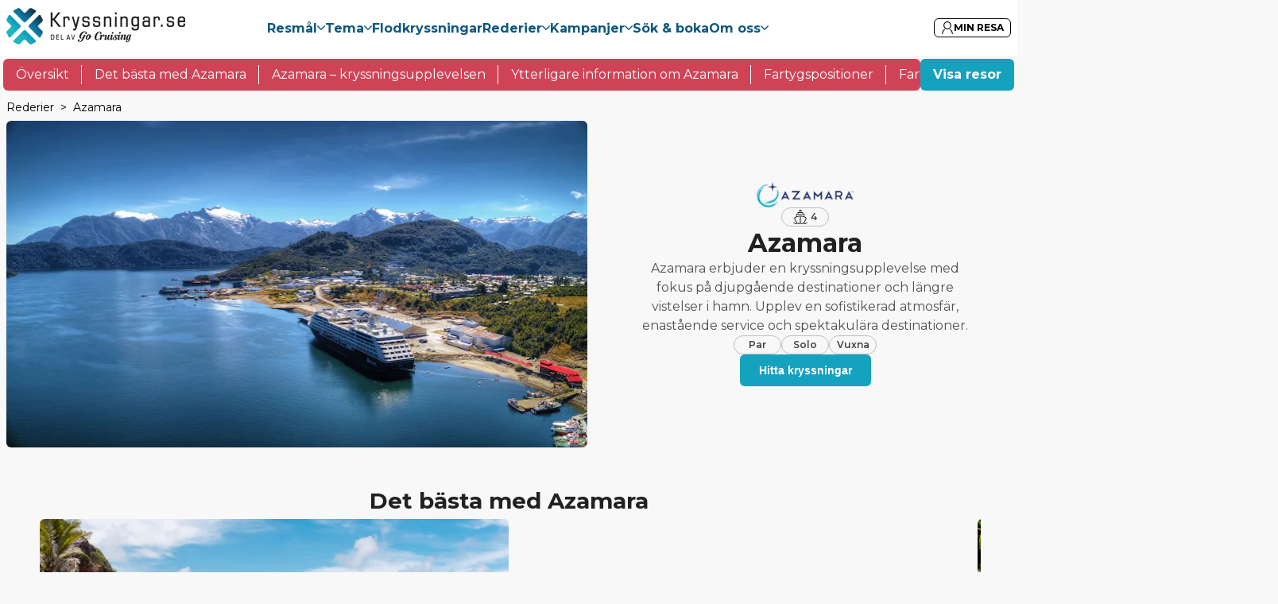

--- FILE ---
content_type: text/html; charset=utf-8
request_url: https://www.kryssningar.se/rederier/azamara
body_size: 55774
content:
<!DOCTYPE html><html translate="no" lang="sv-SE"><head><meta charSet="utf-8"/><meta http-equiv="X-UA-Compatible" content="IE=Edge"/><meta name="viewport" content="width=device-width, initial-scale=1, minimum-scale=1, maximum-scale=5, viewport-fit=cover, shrink-to-fit=no"/><link rel="preconnect" href="https://static.dreamlake.io/" crossorigin="anonymous"/><link rel="dns-prefetch" href="https://static.dreamlake.io/"/><link rel="icon" type="image/x-icon" href="/favicon.ico"/><title>Kryssning med Azamara | Kryssningar.se</title><link rel="canonical" href="https://www.kryssningar.se/rederier/azamara"/><meta name="google-site-verification" content="hxuvSgMqix0B-R5M5oIH94-PGPz3sQUaev70fz-NQ2E"/><meta property="og:site_name" content="Kryssningar.se"/><meta property="og:title" content="Kryssning med Azamara"/><meta property="og:url" content="https://www.kryssningar.se/rederier/azamara"/><meta name="description" content="Hos kryssningar.se kan du lätt söka bland vårt enorma utbud av kryssningar världen över. Det går snabbt och enkelt att söka och boka en kryssning hos oss! Har du frågor eller behöver hjälp, så är du välkommen att kontakta oss. Det ska vara enkelt att förverkliga sina semesterdrömmar."/><meta property="og:description" content="Hos kryssningar.se kan du lätt söka bland vårt enorma utbud av kryssningar världen över. Det går snabbt och enkelt att söka och boka en kryssning hos oss! Har du frågor eller behöver hjälp, så är du välkommen att kontakta oss. Det ska vara enkelt att förverkliga sina semesterdrömmar."/><meta property="og:image" content="/images/20018/1/eb345088-a0e1-43ef-a0f7-c78a43c6c9ff_Azamara%20Chile_Chacabuco.jpeg?h=420&amp;w=800&amp;fit=crop?w=1200"/><script type="application/ld+json">{"@context":"https://schema.org","@type":"BreadcrumbList","itemListElement":[{"@type":"ListItem","position":1,"name":"Rederier","item":"https://www.kryssningar.se/rederier"},{"@type":"ListItem","position":2,"name":"Azamara","item":"https://www.kryssningar.se/rederier/azamara"}]}</script><script type="application/ld+json">{"@context":"https://schema.org","@type":"FAQPage","mainEntity":[{"@type":"Question","name":"Azamara: Målgrupp","acceptedAnswer":{"@type":"Answer","text":"<p>Rederiet vänder sig främst till vuxna resenärer som vill ha en lyxig och unik kryssningsupplevelse, där både livet ombord på fartyget och utflykterna ger det lilla extra. Faciliteterna och aktiviteterna ombord fokuserar på välmående, avslappning och förstklassiga underhållningsshower. Azamara är inte ett rederi som organiserar lekaktiviteter för barn, så som barnfamilj är det bra att ha med sig egna leksaker och underhållning för de minsta. </p>"}},{"@type":"Question","name":"Underhållning och aktviteter ombord Azamaras kryssningsfartyg","acceptedAnswer":{"@type":"Answer","text":"<p>Azamara har vunnit flera priser för bästa underhållning i Small Ships-kategorin och för mest unika underhållningsprogram. Framåt kvällen kan gästerna njuta av Broadway Cabaret i världsklass och ikoniska musikshower med gästartister, DJs, Karaoke och dansare. På kryssningar som varar 7 dagar eller mer hålls vanligtvis Azamaras klassiska ”White Party”, en unik tillställning där alla uppmuntras att klä sig i vitt och göra sig redo för en festlig kväll utöver det vanliga.</p><p> En annan prisad del av Azamaras underhållning är inslagen med lokal musikkultur och uppträdande inspirerade av destinationerna, en riktigt magisk och minnesvärd upplevelse! På alla fartyg finns lounger, barer, shopping, och ett stort utbud av program och kurser beroende på kryssningens varaktighet. På Azamara Journey finns även ett kasino. </p><p></p><p><strong>Spa &amp; Fitness </strong></p><p>Det finns en rad faciliteter och aktiviteter ombord på fartygen som du kan njuta av mellan destinationerna. Hos Azamara finns framförallt lyxiga spa- och hälsofaciliteter. Här kan du slappna av med massage, akupunktur, aromaterapi, ansiktsbehandlingar som ger en riktigt avslappnad upplevelse långt ifrån vardagens stress. Det finns även ett varierande fitnesssutbud med bland annat yoga på däck i solnedgången, pilates och personlig träning. På en kryssning med Azamara tar du hand om både kropp, själ och reslust! </p>"}},{"@type":"Question","name":"Mat och restauranger ombord Azamara","acceptedAnswer":{"@type":"Answer","text":"<p>Förutom sin engagerade personal så är Azamara omtyckt för sin fantastiskt goda mat. Här är de kulinariska upplevelserna en stor del av det njutningsfulla livet både ombord och iland. Det finns ingen särskild klädeskod på restaurangerna, men det är populärt att klä upp sig inför middagar. Ombord på fartyget finns mycket att välja mellan i eleganta och lyxiga miljöer, både med nischade restauranger och ett brett sortiment i huvudmatsalen. </p><p>Ombord finns bland annat en exklusiv italiensk restaurang med autentiska italienska smakupplevelser, en vinkällare med unika och förstklassiga viner och bufféer med godsaker som hummer och stek. Restaurangerna som fokuserar på lokala inslag från destinationerna är särskilt populära. För en romantisk kväll kan ni sätta er på ”The Patio” med tända ljus och fina dukar. Det finns även mysiga cafésektioner med utsikt över havet och lyxiga loungeområden där du kan slappna av med en kaffedrink. Flera av restaurangerna erbjuder helt veganska menyer. </p>"}},{"@type":"Question","name":"Azamara:Livet ombord","acceptedAnswer":{"@type":"Answer","text":"<p>Det sägs att det är Azamaras besättningspersonal som får resenärer att återkomma lika mycket som destinationerna. Här blir du bemött med en varm, äkta gästvänlighet och serviceinriktad uppmärksamhet, och när du kommer tillbaka till fartyget efter en utflykt så möts du av ett leende ”Välkommen hem!” </p><p>Resenärernas välmående är högsta prioritet och den kunniga besättningen gör allt för att passagerarna ska ha en fantastisk upplevelse under kryssningen. År 2016 genomgick fartyget Azamara Journey och Quest stora förbättringar och genomgående uppgraderingar i projektet ”Reimagine Azamara”, så att atmosfären ombord tydligare skulle återspegla destinationerna och dess miljöer. Inredning och design finputsades till den moderna, jordnära elegans som passagerare kan njuta av idag. </p>"}},{"@type":"Question","name":"Utflykter med Azamara","acceptedAnswer":{"@type":"Answer","text":"<p>Även utflykterna är utvalda med stor omsorg på en kryssning med Azamara. Rederiet lägger stor vikt vid att kunna erbjuda utflykter och upplevelser som låter dig uppleva en stad eller kultur på riktigt genom autentiska möten, landmärken och hemliga smultronställen. Utflykter som uppslukar alla dina sinnen! Det bjuds in duktiga lokala guider och erbjuds smidig transfer från fartyget. Utflyktsgrupperna är vanligtvis mindre än på andra kryssningsresor, vilket ger en mer avslappnad och intim känsla när ni går iland. </p>"}},{"@type":"Question","name":"Spännande destinationer med Azamara","acceptedAnswer":{"@type":"Answer","text":"<p>På en kryssning med Azamara får du uppleva världens vackraste platser på ett unikt sätt att resa. Rederiet har ett brett, världsomfattande utbud av kryssningar. Lämna det eleganta boutiquehotellet för en dag och stig iland i utvalda hamnar i bland annat Karibien, Medelhavet, Afrika, Sydamerika, Asien och paradisöar i södra Stilla havet. Med Azamara kan du även kryssa Australien och Nya Zeeland, Hawaii och åka på längre kryssningar som korsar Atlanten. </p><p>Fartygens mindre storlek gör att du kan kryssa ända in till hjärtat av städer eller till exotiska destinationer som större fartyg inte kan nå. Med Azamara kan du besöka fantastiska platser i världen som bara gå att nå från mindre hamnar! Stig av mitt i Venedig, på soliga Kreta eller nära spännande arkeologiska platser. Fartygen brukar också stanna längre i hamnar än något annat rederi och har fler övernattningar, så att du ska kunna uppleva de vackra platserna även under kvällstid. </p>"}}]}</script><meta name="next-head-count" content="17"/><style data-styled="" data-styled-version="6.1.16">html{padding:0;margin:0;-webkit-font-smoothing:antialiased;text-rendering:optimizeLegibility;text-size-adjust:100%;}/*!sc*/
html *,html::before,html:after{box-sizing:border-box;}/*!sc*/
html::before,html:after{box-sizing:border-box;}/*!sc*/
html:after{box-sizing:border-box;}/*!sc*/
body{font-family:Montserrat,sans-serif;background-color:#f8f8f8;font-weight:400;color:#000000;box-sizing:border-box;padding:0!important;margin:0!important;}/*!sc*/
body a{color:#D04357;outline:0;transition:0.3s box-shadow,border-radius ease-in-out;}/*!sc*/
body .block-img >img{max-width:100%;}/*!sc*/
body.scroll-lock{overflow-y:hidden;width:100%;position:fixed;}/*!sc*/
body iframe{max-width:100%;}/*!sc*/
@media (min-width:768px){body.not-desktop{overflow-y:visible;height:auto;position:relative;}}/*!sc*/
body #modal-root{position:relative;z-index:1000;}/*!sc*/
body.mobile-menu-open{overflow-y:hidden;width:100%;position:fixed;}/*!sc*/
body.mobile-menu-open .overlay{position:fixed;top:0;bottom:0;right:0;left:0;z-index:900;opacity:0.8;background-color:black;transition:0.3s all ease-in-out;}/*!sc*/
p{margin-top:0;margin-bottom:1rem;}/*!sc*/
.slide-in-left-out-right-enter{opacity:0;transform:translateX(300px);}/*!sc*/
.slide-in-left-out-right-enter-active{opacity:1;transform:translateX(0);transition:all 300ms;}/*!sc*/
.slide-in-left-out-right-exit{opacity:1;}/*!sc*/
.slide-in-left-out-right-exit-active{opacity:0;transform:translateX(-500px);transition:all 300ms;}/*!sc*/
.slide-in-down-out-down-enter{opacity:0;transform:translateY(-100%);filter:blur(1px);}/*!sc*/
.slide-in-down-out-down-enter-active{opacity:1;transform:translateY(0);transition:500ms all;filter:blur(0);}/*!sc*/
.slide-in-down-out-down-exit{opacity:1;filter:blur(0);}/*!sc*/
.slide-in-down-out-down-exit-active{opacity:0;transform:translateX(100%);transition:all 500ms;filter:blur(1px);}/*!sc*/
.fade-in-out-enter{opacity:0;}/*!sc*/
.fade-in-out-enter-active{opacity:1;}/*!sc*/
.fade-in-out-exit{opacity:1;}/*!sc*/
.fade-in-out-exit-active{opacity:0;}/*!sc*/
.mapboxgl-map{font:12px/20px Helvetica Neue,Arial,Helvetica,sans-serif;overflow:hidden;position:relative;-webkit-tap-highlight-color:rgba(0,0,0,0);}/*!sc*/
.mapboxgl-canvas{position:absolute;left:0;top:0;}/*!sc*/
.mapboxgl-map:-webkit-full-screen{width:100%;height:100%;}/*!sc*/
.mapboxgl-canary{background-color:salmon;}/*!sc*/
.mapboxgl-canvas-container.mapboxgl-interactive,.mapboxgl-ctrl-group button.mapboxgl-ctrl-compass{cursor:grab;-webkit-user-select:none;user-select:none;}/*!sc*/
.mapboxgl-canvas-container.mapboxgl-interactive.mapboxgl-track-pointer{cursor:pointer;}/*!sc*/
.mapboxgl-canvas-container.mapboxgl-interactive:active,.mapboxgl-ctrl-group button.mapboxgl-ctrl-compass:active{cursor:grabbing;}/*!sc*/
.mapboxgl-canvas-container.mapboxgl-touch-zoom-rotate,.mapboxgl-canvas-container.mapboxgl-touch-zoom-rotate .mapboxgl-canvas{touch-action:pan-x pan-y;}/*!sc*/
.mapboxgl-canvas-container.mapboxgl-touch-drag-pan,.mapboxgl-canvas-container.mapboxgl-touch-drag-pan .mapboxgl-canvas{touch-action:pinch-zoom;}/*!sc*/
.mapboxgl-canvas-container.mapboxgl-touch-zoom-rotate.mapboxgl-touch-drag-pan,.mapboxgl-canvas-container.mapboxgl-touch-zoom-rotate.mapboxgl-touch-drag-pan .mapboxgl-canvas{touch-action:none;}/*!sc*/
.mapboxgl-ctrl-bottom-left,.mapboxgl-ctrl-bottom-right,.mapboxgl-ctrl-top-left,.mapboxgl-ctrl-top-right{position:absolute;pointer-events:none;z-index:2;}/*!sc*/
.mapboxgl-ctrl-top-left{top:0;left:0;}/*!sc*/
.mapboxgl-ctrl-top-right{top:0;right:0;}/*!sc*/
.mapboxgl-ctrl-bottom-left{bottom:0;left:0;}/*!sc*/
.mapboxgl-ctrl-bottom-right{right:0;bottom:0;}/*!sc*/
.mapboxgl-ctrl{clear:both;pointer-events:auto;transform:translate(0);}/*!sc*/
.mapboxgl-ctrl-top-left .mapboxgl-ctrl{margin:10px 0 0 10px;float:left;}/*!sc*/
.mapboxgl-ctrl-top-right .mapboxgl-ctrl{margin:10px 10px 0 0;float:right;}/*!sc*/
.mapboxgl-ctrl-bottom-left .mapboxgl-ctrl{margin:0 0 10px 10px;float:left;}/*!sc*/
.mapboxgl-ctrl-bottom-right .mapboxgl-ctrl{margin:0 10px 10px 0;float:right;}/*!sc*/
.mapboxgl-ctrl-group{border-radius:4px;background:#fff;}/*!sc*/
.mapboxgl-ctrl-group:not(:empty){box-shadow:0 0 0 2px rgba(0,0,0,.1);}/*!sc*/
@media (-ms-high-contrast:active){.mapboxgl-ctrl-group:not(:empty){box-shadow:0 0 0 2px ButtonText;}}/*!sc*/
.mapboxgl-ctrl-group button{width:29px;height:29px;display:block;padding:0;outline:none;border:0;box-sizing:border-box;background-color:transparent;cursor:pointer;overflow:hidden;}/*!sc*/
.mapboxgl-ctrl-group button+button{border-top:1px solid #ddd;}/*!sc*/
.mapboxgl-ctrl button .mapboxgl-ctrl-icon{display:block;width:100%;height:100%;background-repeat:no-repeat;background-position:50%;}/*!sc*/
@media (-ms-high-contrast:active){.mapboxgl-ctrl-icon{background-color:transparent;}.mapboxgl-ctrl-group button+button{border-top:1px solid ButtonText;}}/*!sc*/
.mapboxgl-ctrl-attrib-button:focus,.mapboxgl-ctrl-group button:focus{box-shadow:0 0 2px 2px #0096ff;}/*!sc*/
.mapboxgl-ctrl button:disabled{cursor:not-allowed;}/*!sc*/
.mapboxgl-ctrl button:disabled .mapboxgl-ctrl-icon{opacity:.25;}/*!sc*/
.mapboxgl-ctrl-group button:first-child{border-radius:4px 4px 0 0;}/*!sc*/
.mapboxgl-ctrl-group button:last-child{border-radius:0 0 4px 4px;}/*!sc*/
.mapboxgl-ctrl-group button:only-child{border-radius:inherit;}/*!sc*/
.mapboxgl-ctrl button:not(:disabled):hover{background-color:rgba(0,0,0,.05);}/*!sc*/
.mapboxgl-ctrl-group button:focus:focus-visible{box-shadow:0 0 2px 2px #0096ff;}/*!sc*/
.mapboxgl-ctrl-group button:focus:not(:focus-visible){box-shadow:none;}/*!sc*/
.mapboxgl-ctrl button.mapboxgl-ctrl-zoom-out .mapboxgl-ctrl-icon{background-image:url("data:image/svg+xml;charset=utf-8,%3Csvg width='29' height='29' viewBox='0 0 29 29' xmlns='http://www.w3.org/2000/svg' fill='%23333'%3E %3Cpath d='M10 13c-.75 0-1.5.75-1.5 1.5S9.25 16 10 16h9c.75 0 1.5-.75 1.5-1.5S19.75 13 19 13h-9z'/%3E %3C/svg%3E");}/*!sc*/
.mapboxgl-ctrl button.mapboxgl-ctrl-zoom-in .mapboxgl-ctrl-icon{background-image:url("data:image/svg+xml;charset=utf-8,%3Csvg width='29' height='29' viewBox='0 0 29 29' xmlns='http://www.w3.org/2000/svg' fill='%23333'%3E %3Cpath d='M14.5 8.5c-.75 0-1.5.75-1.5 1.5v3h-3c-.75 0-1.5.75-1.5 1.5S9.25 16 10 16h3v3c0 .75.75 1.5 1.5 1.5S16 19.75 16 19v-3h3c.75 0 1.5-.75 1.5-1.5S19.75 13 19 13h-3v-3c0-.75-.75-1.5-1.5-1.5z'/%3E %3C/svg%3E");}/*!sc*/
@media (-ms-high-contrast:active){.mapboxgl-ctrl button.mapboxgl-ctrl-zoom-out .mapboxgl-ctrl-icon{background-image:url("data:image/svg+xml;charset=utf-8,%3Csvg width='29' height='29' viewBox='0 0 29 29' xmlns='http://www.w3.org/2000/svg' fill='%23fff'%3E %3Cpath d='M10 13c-.75 0-1.5.75-1.5 1.5S9.25 16 10 16h9c.75 0 1.5-.75 1.5-1.5S19.75 13 19 13h-9z'/%3E %3C/svg%3E");}.mapboxgl-ctrl button.mapboxgl-ctrl-zoom-in .mapboxgl-ctrl-icon{background-image:url("data:image/svg+xml;charset=utf-8,%3Csvg width='29' height='29' viewBox='0 0 29 29' xmlns='http://www.w3.org/2000/svg' fill='%23fff'%3E %3Cpath d='M14.5 8.5c-.75 0-1.5.75-1.5 1.5v3h-3c-.75 0-1.5.75-1.5 1.5S9.25 16 10 16h3v3c0 .75.75 1.5 1.5 1.5S16 19.75 16 19v-3h3c.75 0 1.5-.75 1.5-1.5S19.75 13 19 13h-3v-3c0-.75-.75-1.5-1.5-1.5z'/%3E %3C/svg%3E");}}/*!sc*/
@media (-ms-high-contrast:black-on-white){.mapboxgl-ctrl button.mapboxgl-ctrl-zoom-out .mapboxgl-ctrl-icon{background-image:url("data:image/svg+xml;charset=utf-8,%3Csvg width='29' height='29' viewBox='0 0 29 29' xmlns='http://www.w3.org/2000/svg' fill='%23000'%3E %3Cpath d='M10 13c-.75 0-1.5.75-1.5 1.5S9.25 16 10 16h9c.75 0 1.5-.75 1.5-1.5S19.75 13 19 13h-9z'/%3E %3C/svg%3E");}.mapboxgl-ctrl button.mapboxgl-ctrl-zoom-in .mapboxgl-ctrl-icon{background-image:url("data:image/svg+xml;charset=utf-8,%3Csvg width='29' height='29' viewBox='0 0 29 29' xmlns='http://www.w3.org/2000/svg' fill='%23000'%3E %3Cpath d='M14.5 8.5c-.75 0-1.5.75-1.5 1.5v3h-3c-.75 0-1.5.75-1.5 1.5S9.25 16 10 16h3v3c0 .75.75 1.5 1.5 1.5S16 19.75 16 19v-3h3c.75 0 1.5-.75 1.5-1.5S19.75 13 19 13h-3v-3c0-.75-.75-1.5-1.5-1.5z'/%3E %3C/svg%3E");}}/*!sc*/
.mapboxgl-ctrl button.mapboxgl-ctrl-fullscreen .mapboxgl-ctrl-icon{background-image:url("data:image/svg+xml;charset=utf-8,%3Csvg width='29' height='29' viewBox='0 0 29 29' xmlns='http://www.w3.org/2000/svg' fill='%23333'%3E %3Cpath d='M24 16v5.5c0 1.75-.75 2.5-2.5 2.5H16v-1l3-1.5-4-5.5 1-1 5.5 4 1.5-3h1zM6 16l1.5 3 5.5-4 1 1-4 5.5 3 1.5v1H7.5C5.75 24 5 23.25 5 21.5V16h1zm7-11v1l-3 1.5 4 5.5-1 1-5.5-4L6 13H5V7.5C5 5.75 5.75 5 7.5 5H13zm11 2.5c0-1.75-.75-2.5-2.5-2.5H16v1l3 1.5-4 5.5 1 1 5.5-4 1.5 3h1V7.5z'/%3E %3C/svg%3E");}/*!sc*/
.mapboxgl-ctrl button.mapboxgl-ctrl-shrink .mapboxgl-ctrl-icon{background-image:url("data:image/svg+xml;charset=utf-8,%3Csvg width='29' height='29' viewBox='0 0 29 29' xmlns='http://www.w3.org/2000/svg'%3E %3Cpath d='M18.5 16c-1.75 0-2.5.75-2.5 2.5V24h1l1.5-3 5.5 4 1-1-4-5.5 3-1.5v-1h-5.5zM13 18.5c0-1.75-.75-2.5-2.5-2.5H5v1l3 1.5L4 24l1 1 5.5-4 1.5 3h1v-5.5zm3-8c0 1.75.75 2.5 2.5 2.5H24v-1l-3-1.5L25 5l-1-1-5.5 4L17 5h-1v5.5zM10.5 13c1.75 0 2.5-.75 2.5-2.5V5h-1l-1.5 3L5 4 4 5l4 5.5L5 12v1h5.5z'/%3E %3C/svg%3E");}/*!sc*/
@media (-ms-high-contrast:active){.mapboxgl-ctrl button.mapboxgl-ctrl-fullscreen .mapboxgl-ctrl-icon{background-image:url("data:image/svg+xml;charset=utf-8,%3Csvg width='29' height='29' viewBox='0 0 29 29' xmlns='http://www.w3.org/2000/svg' fill='%23fff'%3E %3Cpath d='M24 16v5.5c0 1.75-.75 2.5-2.5 2.5H16v-1l3-1.5-4-5.5 1-1 5.5 4 1.5-3h1zM6 16l1.5 3 5.5-4 1 1-4 5.5 3 1.5v1H7.5C5.75 24 5 23.25 5 21.5V16h1zm7-11v1l-3 1.5 4 5.5-1 1-5.5-4L6 13H5V7.5C5 5.75 5.75 5 7.5 5H13zm11 2.5c0-1.75-.75-2.5-2.5-2.5H16v1l3 1.5-4 5.5 1 1 5.5-4 1.5 3h1V7.5z'/%3E %3C/svg%3E");}.mapboxgl-ctrl button.mapboxgl-ctrl-shrink .mapboxgl-ctrl-icon{background-image:url("data:image/svg+xml;charset=utf-8,%3Csvg width='29' height='29' viewBox='0 0 29 29' xmlns='http://www.w3.org/2000/svg' fill='%23fff'%3E %3Cpath d='M18.5 16c-1.75 0-2.5.75-2.5 2.5V24h1l1.5-3 5.5 4 1-1-4-5.5 3-1.5v-1h-5.5zM13 18.5c0-1.75-.75-2.5-2.5-2.5H5v1l3 1.5L4 24l1 1 5.5-4 1.5 3h1v-5.5zm3-8c0 1.75.75 2.5 2.5 2.5H24v-1l-3-1.5L25 5l-1-1-5.5 4L17 5h-1v5.5zM10.5 13c1.75 0 2.5-.75 2.5-2.5V5h-1l-1.5 3L5 4 4 5l4 5.5L5 12v1h5.5z'/%3E %3C/svg%3E");}}/*!sc*/
@media (-ms-high-contrast:black-on-white){.mapboxgl-ctrl button.mapboxgl-ctrl-fullscreen .mapboxgl-ctrl-icon{background-image:url("data:image/svg+xml;charset=utf-8,%3Csvg width='29' height='29' viewBox='0 0 29 29' xmlns='http://www.w3.org/2000/svg' fill='%23000'%3E %3Cpath d='M24 16v5.5c0 1.75-.75 2.5-2.5 2.5H16v-1l3-1.5-4-5.5 1-1 5.5 4 1.5-3h1zM6 16l1.5 3 5.5-4 1 1-4 5.5 3 1.5v1H7.5C5.75 24 5 23.25 5 21.5V16h1zm7-11v1l-3 1.5 4 5.5-1 1-5.5-4L6 13H5V7.5C5 5.75 5.75 5 7.5 5H13zm11 2.5c0-1.75-.75-2.5-2.5-2.5H16v1l3 1.5-4 5.5 1 1 5.5-4 1.5 3h1V7.5z'/%3E %3C/svg%3E");}.mapboxgl-ctrl button.mapboxgl-ctrl-shrink .mapboxgl-ctrl-icon{background-image:url("data:image/svg+xml;charset=utf-8,%3Csvg width='29' height='29' viewBox='0 0 29 29' xmlns='http://www.w3.org/2000/svg' fill='%23000'%3E %3Cpath d='M18.5 16c-1.75 0-2.5.75-2.5 2.5V24h1l1.5-3 5.5 4 1-1-4-5.5 3-1.5v-1h-5.5zM13 18.5c0-1.75-.75-2.5-2.5-2.5H5v1l3 1.5L4 24l1 1 5.5-4 1.5 3h1v-5.5zm3-8c0 1.75.75 2.5 2.5 2.5H24v-1l-3-1.5L25 5l-1-1-5.5 4L17 5h-1v5.5zM10.5 13c1.75 0 2.5-.75 2.5-2.5V5h-1l-1.5 3L5 4 4 5l4 5.5L5 12v1h5.5z'/%3E %3C/svg%3E");}}/*!sc*/
.mapboxgl-ctrl button.mapboxgl-ctrl-compass .mapboxgl-ctrl-icon{background-image:url("data:image/svg+xml;charset=utf-8,%3Csvg width='29' height='29' viewBox='0 0 29 29' xmlns='http://www.w3.org/2000/svg' fill='%23333'%3E %3Cpath d='M10.5 14l4-8 4 8h-8z'/%3E %3Cpath id='south' d='M10.5 16l4 8 4-8h-8z' fill='%23ccc'/%3E %3C/svg%3E");}/*!sc*/
@media (-ms-high-contrast:active){.mapboxgl-ctrl button.mapboxgl-ctrl-compass .mapboxgl-ctrl-icon{background-image:url("data:image/svg+xml;charset=utf-8,%3Csvg width='29' height='29' viewBox='0 0 29 29' xmlns='http://www.w3.org/2000/svg' fill='%23fff'%3E %3Cpath d='M10.5 14l4-8 4 8h-8z'/%3E %3Cpath id='south' d='M10.5 16l4 8 4-8h-8z' fill='%23999'/%3E %3C/svg%3E");}}/*!sc*/
@media (-ms-high-contrast:black-on-white){.mapboxgl-ctrl button.mapboxgl-ctrl-compass .mapboxgl-ctrl-icon{background-image:url("data:image/svg+xml;charset=utf-8,%3Csvg width='29' height='29' viewBox='0 0 29 29' xmlns='http://www.w3.org/2000/svg' fill='%23000'%3E %3Cpath d='M10.5 14l4-8 4 8h-8z'/%3E %3Cpath id='south' d='M10.5 16l4 8 4-8h-8z' fill='%23ccc'/%3E %3C/svg%3E");}}/*!sc*/
.mapboxgl-ctrl button.mapboxgl-ctrl-geolocate .mapboxgl-ctrl-icon{background-image:url("data:image/svg+xml;charset=utf-8,%3Csvg width='29' height='29' viewBox='0 0 20 20' xmlns='http://www.w3.org/2000/svg' fill='%23333'%3E %3Cpath d='M10 4C9 4 9 5 9 5v.1A5 5 0 0 0 5.1 9H5s-1 0-1 1 1 1 1 1h.1A5 5 0 0 0 9 14.9v.1s0 1 1 1 1-1 1-1v-.1a5 5 0 0 0 3.9-3.9h.1s1 0 1-1-1-1-1-1h-.1A5 5 0 0 0 11 5.1V5s0-1-1-1zm0 2.5a3.5 3.5 0 1 1 0 7 3.5 3.5 0 1 1 0-7z'/%3E %3Ccircle id='dot' cx='10' cy='10' r='2'/%3E %3Cpath id='stroke' d='M14 5l1 1-9 9-1-1 9-9z' display='none'/%3E %3C/svg%3E");}/*!sc*/
.mapboxgl-ctrl button.mapboxgl-ctrl-geolocate:disabled .mapboxgl-ctrl-icon{background-image:url("data:image/svg+xml;charset=utf-8,%3Csvg width='29' height='29' viewBox='0 0 20 20' xmlns='http://www.w3.org/2000/svg' fill='%23aaa'%3E %3Cpath d='M10 4C9 4 9 5 9 5v.1A5 5 0 0 0 5.1 9H5s-1 0-1 1 1 1 1 1h.1A5 5 0 0 0 9 14.9v.1s0 1 1 1 1-1 1-1v-.1a5 5 0 0 0 3.9-3.9h.1s1 0 1-1-1-1-1-1h-.1A5 5 0 0 0 11 5.1V5s0-1-1-1zm0 2.5a3.5 3.5 0 1 1 0 7 3.5 3.5 0 1 1 0-7z'/%3E %3Ccircle id='dot' cx='10' cy='10' r='2'/%3E %3Cpath id='stroke' d='M14 5l1 1-9 9-1-1 9-9z' fill='red'/%3E %3C/svg%3E");}/*!sc*/
.mapboxgl-ctrl button.mapboxgl-ctrl-geolocate.mapboxgl-ctrl-geolocate-active .mapboxgl-ctrl-icon{background-image:url("data:image/svg+xml;charset=utf-8,%3Csvg width='29' height='29' viewBox='0 0 20 20' xmlns='http://www.w3.org/2000/svg' fill='%2333b5e5'%3E %3Cpath d='M10 4C9 4 9 5 9 5v.1A5 5 0 0 0 5.1 9H5s-1 0-1 1 1 1 1 1h.1A5 5 0 0 0 9 14.9v.1s0 1 1 1 1-1 1-1v-.1a5 5 0 0 0 3.9-3.9h.1s1 0 1-1-1-1-1-1h-.1A5 5 0 0 0 11 5.1V5s0-1-1-1zm0 2.5a3.5 3.5 0 1 1 0 7 3.5 3.5 0 1 1 0-7z'/%3E %3Ccircle id='dot' cx='10' cy='10' r='2'/%3E %3Cpath id='stroke' d='M14 5l1 1-9 9-1-1 9-9z' display='none'/%3E %3C/svg%3E");}/*!sc*/
.mapboxgl-ctrl button.mapboxgl-ctrl-geolocate.mapboxgl-ctrl-geolocate-active-error .mapboxgl-ctrl-icon{background-image:url("data:image/svg+xml;charset=utf-8,%3Csvg width='29' height='29' viewBox='0 0 20 20' xmlns='http://www.w3.org/2000/svg' fill='%23e58978'%3E %3Cpath d='M10 4C9 4 9 5 9 5v.1A5 5 0 0 0 5.1 9H5s-1 0-1 1 1 1 1 1h.1A5 5 0 0 0 9 14.9v.1s0 1 1 1 1-1 1-1v-.1a5 5 0 0 0 3.9-3.9h.1s1 0 1-1-1-1-1-1h-.1A5 5 0 0 0 11 5.1V5s0-1-1-1zm0 2.5a3.5 3.5 0 1 1 0 7 3.5 3.5 0 1 1 0-7z'/%3E %3Ccircle id='dot' cx='10' cy='10' r='2'/%3E %3Cpath id='stroke' d='M14 5l1 1-9 9-1-1 9-9z' display='none'/%3E %3C/svg%3E");}/*!sc*/
.mapboxgl-ctrl button.mapboxgl-ctrl-geolocate.mapboxgl-ctrl-geolocate-background .mapboxgl-ctrl-icon{background-image:url("data:image/svg+xml;charset=utf-8,%3Csvg width='29' height='29' viewBox='0 0 20 20' xmlns='http://www.w3.org/2000/svg' fill='%2333b5e5'%3E %3Cpath d='M10 4C9 4 9 5 9 5v.1A5 5 0 0 0 5.1 9H5s-1 0-1 1 1 1 1 1h.1A5 5 0 0 0 9 14.9v.1s0 1 1 1 1-1 1-1v-.1a5 5 0 0 0 3.9-3.9h.1s1 0 1-1-1-1-1-1h-.1A5 5 0 0 0 11 5.1V5s0-1-1-1zm0 2.5a3.5 3.5 0 1 1 0 7 3.5 3.5 0 1 1 0-7z'/%3E %3Ccircle id='dot' cx='10' cy='10' r='2' display='none'/%3E %3Cpath id='stroke' d='M14 5l1 1-9 9-1-1 9-9z' display='none'/%3E %3C/svg%3E");}/*!sc*/
.mapboxgl-ctrl button.mapboxgl-ctrl-geolocate.mapboxgl-ctrl-geolocate-background-error .mapboxgl-ctrl-icon{background-image:url("data:image/svg+xml;charset=utf-8,%3Csvg width='29' height='29' viewBox='0 0 20 20' xmlns='http://www.w3.org/2000/svg' fill='%23e54e33'%3E %3Cpath d='M10 4C9 4 9 5 9 5v.1A5 5 0 0 0 5.1 9H5s-1 0-1 1 1 1 1 1h.1A5 5 0 0 0 9 14.9v.1s0 1 1 1 1-1 1-1v-.1a5 5 0 0 0 3.9-3.9h.1s1 0 1-1-1-1-1-1h-.1A5 5 0 0 0 11 5.1V5s0-1-1-1zm0 2.5a3.5 3.5 0 1 1 0 7 3.5 3.5 0 1 1 0-7z'/%3E %3Ccircle id='dot' cx='10' cy='10' r='2' display='none'/%3E %3Cpath id='stroke' d='M14 5l1 1-9 9-1-1 9-9z' display='none'/%3E %3C/svg%3E");}/*!sc*/
.mapboxgl-ctrl button.mapboxgl-ctrl-geolocate.mapboxgl-ctrl-geolocate-waiting .mapboxgl-ctrl-icon{animation:mapboxgl-spin 2s linear infinite;}/*!sc*/
@media (-ms-high-contrast:active){.mapboxgl-ctrl button.mapboxgl-ctrl-geolocate .mapboxgl-ctrl-icon{background-image:url("data:image/svg+xml;charset=utf-8,%3Csvg width='29' height='29' viewBox='0 0 20 20' xmlns='http://www.w3.org/2000/svg' fill='%23fff'%3E %3Cpath d='M10 4C9 4 9 5 9 5v.1A5 5 0 0 0 5.1 9H5s-1 0-1 1 1 1 1 1h.1A5 5 0 0 0 9 14.9v.1s0 1 1 1 1-1 1-1v-.1a5 5 0 0 0 3.9-3.9h.1s1 0 1-1-1-1-1-1h-.1A5 5 0 0 0 11 5.1V5s0-1-1-1zm0 2.5a3.5 3.5 0 1 1 0 7 3.5 3.5 0 1 1 0-7z'/%3E %3Ccircle id='dot' cx='10' cy='10' r='2'/%3E %3Cpath id='stroke' d='M14 5l1 1-9 9-1-1 9-9z' display='none'/%3E %3C/svg%3E");}.mapboxgl-ctrl button.mapboxgl-ctrl-geolocate:disabled .mapboxgl-ctrl-icon{background-image:url("data:image/svg+xml;charset=utf-8,%3Csvg width='29' height='29' viewBox='0 0 20 20' xmlns='http://www.w3.org/2000/svg' fill='%23999'%3E %3Cpath d='M10 4C9 4 9 5 9 5v.1A5 5 0 0 0 5.1 9H5s-1 0-1 1 1 1 1 1h.1A5 5 0 0 0 9 14.9v.1s0 1 1 1 1-1 1-1v-.1a5 5 0 0 0 3.9-3.9h.1s1 0 1-1-1-1-1-1h-.1A5 5 0 0 0 11 5.1V5s0-1-1-1zm0 2.5a3.5 3.5 0 1 1 0 7 3.5 3.5 0 1 1 0-7z'/%3E %3Ccircle id='dot' cx='10' cy='10' r='2'/%3E %3Cpath id='stroke' d='M14 5l1 1-9 9-1-1 9-9z' fill='red'/%3E %3C/svg%3E");}.mapboxgl-ctrl button.mapboxgl-ctrl-geolocate.mapboxgl-ctrl-geolocate-active .mapboxgl-ctrl-icon{background-image:url("data:image/svg+xml;charset=utf-8,%3Csvg width='29' height='29' viewBox='0 0 20 20' xmlns='http://www.w3.org/2000/svg' fill='%2333b5e5'%3E %3Cpath d='M10 4C9 4 9 5 9 5v.1A5 5 0 0 0 5.1 9H5s-1 0-1 1 1 1 1 1h.1A5 5 0 0 0 9 14.9v.1s0 1 1 1 1-1 1-1v-.1a5 5 0 0 0 3.9-3.9h.1s1 0 1-1-1-1-1-1h-.1A5 5 0 0 0 11 5.1V5s0-1-1-1zm0 2.5a3.5 3.5 0 1 1 0 7 3.5 3.5 0 1 1 0-7z'/%3E %3Ccircle id='dot' cx='10' cy='10' r='2'/%3E %3Cpath id='stroke' d='M14 5l1 1-9 9-1-1 9-9z' display='none'/%3E %3C/svg%3E");}.mapboxgl-ctrl button.mapboxgl-ctrl-geolocate.mapboxgl-ctrl-geolocate-active-error .mapboxgl-ctrl-icon{background-image:url("data:image/svg+xml;charset=utf-8,%3Csvg width='29' height='29' viewBox='0 0 20 20' xmlns='http://www.w3.org/2000/svg' fill='%23e58978'%3E %3Cpath d='M10 4C9 4 9 5 9 5v.1A5 5 0 0 0 5.1 9H5s-1 0-1 1 1 1 1 1h.1A5 5 0 0 0 9 14.9v.1s0 1 1 1 1-1 1-1v-.1a5 5 0 0 0 3.9-3.9h.1s1 0 1-1-1-1-1-1h-.1A5 5 0 0 0 11 5.1V5s0-1-1-1zm0 2.5a3.5 3.5 0 1 1 0 7 3.5 3.5 0 1 1 0-7z'/%3E %3Ccircle id='dot' cx='10' cy='10' r='2'/%3E %3Cpath id='stroke' d='M14 5l1 1-9 9-1-1 9-9z' display='none'/%3E %3C/svg%3E");}.mapboxgl-ctrl button.mapboxgl-ctrl-geolocate.mapboxgl-ctrl-geolocate-background .mapboxgl-ctrl-icon{background-image:url("data:image/svg+xml;charset=utf-8,%3Csvg width='29' height='29' viewBox='0 0 20 20' xmlns='http://www.w3.org/2000/svg' fill='%2333b5e5'%3E %3Cpath d='M10 4C9 4 9 5 9 5v.1A5 5 0 0 0 5.1 9H5s-1 0-1 1 1 1 1 1h.1A5 5 0 0 0 9 14.9v.1s0 1 1 1 1-1 1-1v-.1a5 5 0 0 0 3.9-3.9h.1s1 0 1-1-1-1-1-1h-.1A5 5 0 0 0 11 5.1V5s0-1-1-1zm0 2.5a3.5 3.5 0 1 1 0 7 3.5 3.5 0 1 1 0-7z'/%3E %3Ccircle id='dot' cx='10' cy='10' r='2' display='none'/%3E %3Cpath id='stroke' d='M14 5l1 1-9 9-1-1 9-9z' display='none'/%3E %3C/svg%3E");}.mapboxgl-ctrl button.mapboxgl-ctrl-geolocate.mapboxgl-ctrl-geolocate-background-error .mapboxgl-ctrl-icon{background-image:url("data:image/svg+xml;charset=utf-8,%3Csvg width='29' height='29' viewBox='0 0 20 20' xmlns='http://www.w3.org/2000/svg' fill='%23e54e33'%3E %3Cpath d='M10 4C9 4 9 5 9 5v.1A5 5 0 0 0 5.1 9H5s-1 0-1 1 1 1 1 1h.1A5 5 0 0 0 9 14.9v.1s0 1 1 1 1-1 1-1v-.1a5 5 0 0 0 3.9-3.9h.1s1 0 1-1-1-1-1-1h-.1A5 5 0 0 0 11 5.1V5s0-1-1-1zm0 2.5a3.5 3.5 0 1 1 0 7 3.5 3.5 0 1 1 0-7z'/%3E %3Ccircle id='dot' cx='10' cy='10' r='2' display='none'/%3E %3Cpath id='stroke' d='M14 5l1 1-9 9-1-1 9-9z' display='none'/%3E %3C/svg%3E");}}/*!sc*/
@media (-ms-high-contrast:black-on-white){.mapboxgl-ctrl button.mapboxgl-ctrl-geolocate .mapboxgl-ctrl-icon{background-image:url("data:image/svg+xml;charset=utf-8,%3Csvg width='29' height='29' viewBox='0 0 20 20' xmlns='http://www.w3.org/2000/svg' fill='%23000'%3E %3Cpath d='M10 4C9 4 9 5 9 5v.1A5 5 0 0 0 5.1 9H5s-1 0-1 1 1 1 1 1h.1A5 5 0 0 0 9 14.9v.1s0 1 1 1 1-1 1-1v-.1a5 5 0 0 0 3.9-3.9h.1s1 0 1-1-1-1-1-1h-.1A5 5 0 0 0 11 5.1V5s0-1-1-1zm0 2.5a3.5 3.5 0 1 1 0 7 3.5 3.5 0 1 1 0-7z'/%3E %3Ccircle id='dot' cx='10' cy='10' r='2'/%3E %3Cpath id='stroke' d='M14 5l1 1-9 9-1-1 9-9z' display='none'/%3E %3C/svg%3E");}.mapboxgl-ctrl button.mapboxgl-ctrl-geolocate:disabled .mapboxgl-ctrl-icon{background-image:url("data:image/svg+xml;charset=utf-8,%3Csvg width='29' height='29' viewBox='0 0 20 20' xmlns='http://www.w3.org/2000/svg' fill='%23666'%3E %3Cpath d='M10 4C9 4 9 5 9 5v.1A5 5 0 0 0 5.1 9H5s-1 0-1 1 1 1 1 1h.1A5 5 0 0 0 9 14.9v.1s0 1 1 1 1-1 1-1v-.1a5 5 0 0 0 3.9-3.9h.1s1 0 1-1-1-1-1-1h-.1A5 5 0 0 0 11 5.1V5s0-1-1-1zm0 2.5a3.5 3.5 0 1 1 0 7 3.5 3.5 0 1 1 0-7z'/%3E %3Ccircle id='dot' cx='10' cy='10' r='2'/%3E %3Cpath id='stroke' d='M14 5l1 1-9 9-1-1 9-9z' fill='red'/%3E %3C/svg%3E");}}/*!sc*/
@keyframes mapboxgl-spin{0%{transform:rotate(0deg);}to{transform:rotate(1turn);}}/*!sc*/
a.mapboxgl-ctrl-logo{width:88px;height:23px;margin:0 0 -4px -4px;display:block;background-repeat:no-repeat;cursor:pointer;overflow:hidden;background-image:url("data:image/svg+xml;charset=utf-8,%3Csvg width='88' height='23' viewBox='0 0 88 23' xmlns='http://www.w3.org/2000/svg' xmlns:xlink='http://www.w3.org/1999/xlink' fill-rule='evenodd'%3E %3Cdefs%3E %3Cpath id='logo' d='M11.5 2.25c5.105 0 9.25 4.145 9.25 9.25s-4.145 9.25-9.25 9.25-9.25-4.145-9.25-9.25 4.145-9.25 9.25-9.25zM6.997 15.983c-.051-.338-.828-5.802 2.233-8.873a4.395 4.395 0 013.13-1.28c1.27 0 2.49.51 3.39 1.42.91.9 1.42 2.12 1.42 3.39 0 1.18-.449 2.301-1.28 3.13C12.72 16.93 7 16 7 16l-.003-.017zM15.3 10.5l-2 .8-.8 2-.8-2-2-.8 2-.8.8-2 .8 2 2 .8z'/%3E %3Cpath id='text' d='M50.63 8c.13 0 .23.1.23.23V9c.7-.76 1.7-1.18 2.73-1.18 2.17 0 3.95 1.85 3.95 4.17s-1.77 4.19-3.94 4.19c-1.04 0-2.03-.43-2.74-1.18v3.77c0 .13-.1.23-.23.23h-1.4c-.13 0-.23-.1-.23-.23V8.23c0-.12.1-.23.23-.23h1.4zm-3.86.01c.01 0 .01 0 .01-.01.13 0 .22.1.22.22v7.55c0 .12-.1.23-.23.23h-1.4c-.13 0-.23-.1-.23-.23V15c-.7.76-1.69 1.19-2.73 1.19-2.17 0-3.94-1.87-3.94-4.19 0-2.32 1.77-4.19 3.94-4.19 1.03 0 2.02.43 2.73 1.18v-.75c0-.12.1-.23.23-.23h1.4zm26.375-.19a4.24 4.24 0 00-4.16 3.29c-.13.59-.13 1.19 0 1.77a4.233 4.233 0 004.17 3.3c2.35 0 4.26-1.87 4.26-4.19 0-2.32-1.9-4.17-4.27-4.17zM60.63 5c.13 0 .23.1.23.23v3.76c.7-.76 1.7-1.18 2.73-1.18 1.88 0 3.45 1.4 3.84 3.28.13.59.13 1.2 0 1.8-.39 1.88-1.96 3.29-3.84 3.29-1.03 0-2.02-.43-2.73-1.18v.77c0 .12-.1.23-.23.23h-1.4c-.13 0-.23-.1-.23-.23V5.23c0-.12.1-.23.23-.23h1.4zm-34 11h-1.4c-.13 0-.23-.11-.23-.23V8.22c.01-.13.1-.22.23-.22h1.4c.13 0 .22.11.23.22v.68c.5-.68 1.3-1.09 2.16-1.1h.03c1.09 0 2.09.6 2.6 1.55.45-.95 1.4-1.55 2.44-1.56 1.62 0 2.93 1.25 2.9 2.78l.03 5.2c0 .13-.1.23-.23.23h-1.41c-.13 0-.23-.11-.23-.23v-4.59c0-.98-.74-1.71-1.62-1.71-.8 0-1.46.7-1.59 1.62l.01 4.68c0 .13-.11.23-.23.23h-1.41c-.13 0-.23-.11-.23-.23v-4.59c0-.98-.74-1.71-1.62-1.71-.85 0-1.54.79-1.6 1.8v4.5c0 .13-.1.23-.23.23zm53.615 0h-1.61c-.04 0-.08-.01-.12-.03-.09-.06-.13-.19-.06-.28l2.43-3.71-2.39-3.65a.213.213 0 01-.03-.12c0-.12.09-.21.21-.21h1.61c.13 0 .24.06.3.17l1.41 2.37 1.4-2.37a.34.34 0 01.3-.17h1.6c.04 0 .08.01.12.03.09.06.13.19.06.28l-2.37 3.65 2.43 3.7c0 .05.01.09.01.13 0 .12-.09.21-.21.21h-1.61c-.13 0-.24-.06-.3-.17l-1.44-2.42-1.44 2.42a.34.34 0 01-.3.17zm-7.12-1.49c-1.33 0-2.42-1.12-2.42-2.51 0-1.39 1.08-2.52 2.42-2.52 1.33 0 2.42 1.12 2.42 2.51 0 1.39-1.08 2.51-2.42 2.52zm-19.865 0c-1.32 0-2.39-1.11-2.42-2.48v-.07c.02-1.38 1.09-2.49 2.4-2.49 1.32 0 2.41 1.12 2.41 2.51 0 1.39-1.07 2.52-2.39 2.53zm-8.11-2.48c-.01 1.37-1.09 2.47-2.41 2.47s-2.42-1.12-2.42-2.51c0-1.39 1.08-2.52 2.4-2.52 1.33 0 2.39 1.11 2.41 2.48l.02.08zm18.12 2.47c-1.32 0-2.39-1.11-2.41-2.48v-.06c.02-1.38 1.09-2.48 2.41-2.48s2.42 1.12 2.42 2.51c0 1.39-1.09 2.51-2.42 2.51z'/%3E %3C/defs%3E %3Cmask id='clip'%3E %3Crect x='0' y='0' width='100%25' height='100%25' fill='white'/%3E %3Cuse xlink:href='%23logo'/%3E %3Cuse xlink:href='%23text'/%3E %3C/mask%3E %3Cg id='outline' opacity='0.3' stroke='%23000' stroke-width='3'%3E %3Ccircle mask='url(%23clip)' cx='11.5' cy='11.5' r='9.25'/%3E %3Cuse xlink:href='%23text' mask='url(%23clip)'/%3E %3C/g%3E %3Cg id='fill' opacity='0.9' fill='%23fff'%3E %3Cuse xlink:href='%23logo'/%3E %3Cuse xlink:href='%23text'/%3E %3C/g%3E %3C/svg%3E");}/*!sc*/
a.mapboxgl-ctrl-logo.mapboxgl-compact{width:23px;}/*!sc*/
@media (-ms-high-contrast:active){a.mapboxgl-ctrl-logo{background-color:transparent;background-image:url("data:image/svg+xml;charset=utf-8,%3Csvg width='88' height='23' viewBox='0 0 88 23' xmlns='http://www.w3.org/2000/svg' xmlns:xlink='http://www.w3.org/1999/xlink' fill-rule='evenodd'%3E %3Cdefs%3E %3Cpath id='logo' d='M11.5 2.25c5.105 0 9.25 4.145 9.25 9.25s-4.145 9.25-9.25 9.25-9.25-4.145-9.25-9.25 4.145-9.25 9.25-9.25zM6.997 15.983c-.051-.338-.828-5.802 2.233-8.873a4.395 4.395 0 013.13-1.28c1.27 0 2.49.51 3.39 1.42.91.9 1.42 2.12 1.42 3.39 0 1.18-.449 2.301-1.28 3.13C12.72 16.93 7 16 7 16l-.003-.017zM15.3 10.5l-2 .8-.8 2-.8-2-2-.8 2-.8.8-2 .8 2 2 .8z'/%3E %3Cpath id='text' d='M50.63 8c.13 0 .23.1.23.23V9c.7-.76 1.7-1.18 2.73-1.18 2.17 0 3.95 1.85 3.95 4.17s-1.77 4.19-3.94 4.19c-1.04 0-2.03-.43-2.74-1.18v3.77c0 .13-.1.23-.23.23h-1.4c-.13 0-.23-.1-.23-.23V8.23c0-.12.1-.23.23-.23h1.4zm-3.86.01c.01 0 .01 0 .01-.01.13 0 .22.1.22.22v7.55c0 .12-.1.23-.23.23h-1.4c-.13 0-.23-.1-.23-.23V15c-.7.76-1.69 1.19-2.73 1.19-2.17 0-3.94-1.87-3.94-4.19 0-2.32 1.77-4.19 3.94-4.19 1.03 0 2.02.43 2.73 1.18v-.75c0-.12.1-.23.23-.23h1.4zm26.375-.19a4.24 4.24 0 00-4.16 3.29c-.13.59-.13 1.19 0 1.77a4.233 4.233 0 004.17 3.3c2.35 0 4.26-1.87 4.26-4.19 0-2.32-1.9-4.17-4.27-4.17zM60.63 5c.13 0 .23.1.23.23v3.76c.7-.76 1.7-1.18 2.73-1.18 1.88 0 3.45 1.4 3.84 3.28.13.59.13 1.2 0 1.8-.39 1.88-1.96 3.29-3.84 3.29-1.03 0-2.02-.43-2.73-1.18v.77c0 .12-.1.23-.23.23h-1.4c-.13 0-.23-.1-.23-.23V5.23c0-.12.1-.23.23-.23h1.4zm-34 11h-1.4c-.13 0-.23-.11-.23-.23V8.22c.01-.13.1-.22.23-.22h1.4c.13 0 .22.11.23.22v.68c.5-.68 1.3-1.09 2.16-1.1h.03c1.09 0 2.09.6 2.6 1.55.45-.95 1.4-1.55 2.44-1.56 1.62 0 2.93 1.25 2.9 2.78l.03 5.2c0 .13-.1.23-.23.23h-1.41c-.13 0-.23-.11-.23-.23v-4.59c0-.98-.74-1.71-1.62-1.71-.8 0-1.46.7-1.59 1.62l.01 4.68c0 .13-.11.23-.23.23h-1.41c-.13 0-.23-.11-.23-.23v-4.59c0-.98-.74-1.71-1.62-1.71-.85 0-1.54.79-1.6 1.8v4.5c0 .13-.1.23-.23.23zm53.615 0h-1.61c-.04 0-.08-.01-.12-.03-.09-.06-.13-.19-.06-.28l2.43-3.71-2.39-3.65a.213.213 0 01-.03-.12c0-.12.09-.21.21-.21h1.61c.13 0 .24.06.3.17l1.41 2.37 1.4-2.37a.34.34 0 01.3-.17h1.6c.04 0 .08.01.12.03.09.06.13.19.06.28l-2.37 3.65 2.43 3.7c0 .05.01.09.01.13 0 .12-.09.21-.21.21h-1.61c-.13 0-.24-.06-.3-.17l-1.44-2.42-1.44 2.42a.34.34 0 01-.3.17zm-7.12-1.49c-1.33 0-2.42-1.12-2.42-2.51 0-1.39 1.08-2.52 2.42-2.52 1.33 0 2.42 1.12 2.42 2.51 0 1.39-1.08 2.51-2.42 2.52zm-19.865 0c-1.32 0-2.39-1.11-2.42-2.48v-.07c.02-1.38 1.09-2.49 2.4-2.49 1.32 0 2.41 1.12 2.41 2.51 0 1.39-1.07 2.52-2.39 2.53zm-8.11-2.48c-.01 1.37-1.09 2.47-2.41 2.47s-2.42-1.12-2.42-2.51c0-1.39 1.08-2.52 2.4-2.52 1.33 0 2.39 1.11 2.41 2.48l.02.08zm18.12 2.47c-1.32 0-2.39-1.11-2.41-2.48v-.06c.02-1.38 1.09-2.48 2.41-2.48s2.42 1.12 2.42 2.51c0 1.39-1.09 2.51-2.42 2.51z'/%3E %3C/defs%3E %3Cmask id='clip'%3E %3Crect x='0' y='0' width='100%25' height='100%25' fill='white'/%3E %3Cuse xlink:href='%23logo'/%3E %3Cuse xlink:href='%23text'/%3E %3C/mask%3E %3Cg id='outline' opacity='1' stroke='%23000' stroke-width='3'%3E %3Ccircle mask='url(%23clip)' cx='11.5' cy='11.5' r='9.25'/%3E %3Cuse xlink:href='%23text' mask='url(%23clip)'/%3E %3C/g%3E %3Cg id='fill' opacity='1' fill='%23fff'%3E %3Cuse xlink:href='%23logo'/%3E %3Cuse xlink:href='%23text'/%3E %3C/g%3E %3C/svg%3E");}}/*!sc*/
@media (-ms-high-contrast:black-on-white){a.mapboxgl-ctrl-logo{background-image:url("data:image/svg+xml;charset=utf-8,%3Csvg width='88' height='23' viewBox='0 0 88 23' xmlns='http://www.w3.org/2000/svg' xmlns:xlink='http://www.w3.org/1999/xlink' fill-rule='evenodd'%3E %3Cdefs%3E %3Cpath id='logo' d='M11.5 2.25c5.105 0 9.25 4.145 9.25 9.25s-4.145 9.25-9.25 9.25-9.25-4.145-9.25-9.25 4.145-9.25 9.25-9.25zM6.997 15.983c-.051-.338-.828-5.802 2.233-8.873a4.395 4.395 0 013.13-1.28c1.27 0 2.49.51 3.39 1.42.91.9 1.42 2.12 1.42 3.39 0 1.18-.449 2.301-1.28 3.13C12.72 16.93 7 16 7 16l-.003-.017zM15.3 10.5l-2 .8-.8 2-.8-2-2-.8 2-.8.8-2 .8 2 2 .8z'/%3E %3Cpath id='text' d='M50.63 8c.13 0 .23.1.23.23V9c.7-.76 1.7-1.18 2.73-1.18 2.17 0 3.95 1.85 3.95 4.17s-1.77 4.19-3.94 4.19c-1.04 0-2.03-.43-2.74-1.18v3.77c0 .13-.1.23-.23.23h-1.4c-.13 0-.23-.1-.23-.23V8.23c0-.12.1-.23.23-.23h1.4zm-3.86.01c.01 0 .01 0 .01-.01.13 0 .22.1.22.22v7.55c0 .12-.1.23-.23.23h-1.4c-.13 0-.23-.1-.23-.23V15c-.7.76-1.69 1.19-2.73 1.19-2.17 0-3.94-1.87-3.94-4.19 0-2.32 1.77-4.19 3.94-4.19 1.03 0 2.02.43 2.73 1.18v-.75c0-.12.1-.23.23-.23h1.4zm26.375-.19a4.24 4.24 0 00-4.16 3.29c-.13.59-.13 1.19 0 1.77a4.233 4.233 0 004.17 3.3c2.35 0 4.26-1.87 4.26-4.19 0-2.32-1.9-4.17-4.27-4.17zM60.63 5c.13 0 .23.1.23.23v3.76c.7-.76 1.7-1.18 2.73-1.18 1.88 0 3.45 1.4 3.84 3.28.13.59.13 1.2 0 1.8-.39 1.88-1.96 3.29-3.84 3.29-1.03 0-2.02-.43-2.73-1.18v.77c0 .12-.1.23-.23.23h-1.4c-.13 0-.23-.1-.23-.23V5.23c0-.12.1-.23.23-.23h1.4zm-34 11h-1.4c-.13 0-.23-.11-.23-.23V8.22c.01-.13.1-.22.23-.22h1.4c.13 0 .22.11.23.22v.68c.5-.68 1.3-1.09 2.16-1.1h.03c1.09 0 2.09.6 2.6 1.55.45-.95 1.4-1.55 2.44-1.56 1.62 0 2.93 1.25 2.9 2.78l.03 5.2c0 .13-.1.23-.23.23h-1.41c-.13 0-.23-.11-.23-.23v-4.59c0-.98-.74-1.71-1.62-1.71-.8 0-1.46.7-1.59 1.62l.01 4.68c0 .13-.11.23-.23.23h-1.41c-.13 0-.23-.11-.23-.23v-4.59c0-.98-.74-1.71-1.62-1.71-.85 0-1.54.79-1.6 1.8v4.5c0 .13-.1.23-.23.23zm53.615 0h-1.61c-.04 0-.08-.01-.12-.03-.09-.06-.13-.19-.06-.28l2.43-3.71-2.39-3.65a.213.213 0 01-.03-.12c0-.12.09-.21.21-.21h1.61c.13 0 .24.06.3.17l1.41 2.37 1.4-2.37a.34.34 0 01.3-.17h1.6c.04 0 .08.01.12.03.09.06.13.19.06.28l-2.37 3.65 2.43 3.7c0 .05.01.09.01.13 0 .12-.09.21-.21.21h-1.61c-.13 0-.24-.06-.3-.17l-1.44-2.42-1.44 2.42a.34.34 0 01-.3.17zm-7.12-1.49c-1.33 0-2.42-1.12-2.42-2.51 0-1.39 1.08-2.52 2.42-2.52 1.33 0 2.42 1.12 2.42 2.51 0 1.39-1.08 2.51-2.42 2.52zm-19.865 0c-1.32 0-2.39-1.11-2.42-2.48v-.07c.02-1.38 1.09-2.49 2.4-2.49 1.32 0 2.41 1.12 2.41 2.51 0 1.39-1.07 2.52-2.39 2.53zm-8.11-2.48c-.01 1.37-1.09 2.47-2.41 2.47s-2.42-1.12-2.42-2.51c0-1.39 1.08-2.52 2.4-2.52 1.33 0 2.39 1.11 2.41 2.48l.02.08zm18.12 2.47c-1.32 0-2.39-1.11-2.41-2.48v-.06c.02-1.38 1.09-2.48 2.41-2.48s2.42 1.12 2.42 2.51c0 1.39-1.09 2.51-2.42 2.51z'/%3E %3C/defs%3E %3Cmask id='clip'%3E %3Crect x='0' y='0' width='100%25' height='100%25' fill='white'/%3E %3Cuse xlink:href='%23logo'/%3E %3Cuse xlink:href='%23text'/%3E %3C/mask%3E %3Cg id='outline' opacity='1' stroke='%23fff' stroke-width='3' fill='%23fff'%3E %3Ccircle mask='url(%23clip)' cx='11.5' cy='11.5' r='9.25'/%3E %3Cuse xlink:href='%23text' mask='url(%23clip)'/%3E %3C/g%3E %3Cg id='fill' opacity='1' fill='%23000'%3E %3Cuse xlink:href='%23logo'/%3E %3Cuse xlink:href='%23text'/%3E %3C/g%3E %3C/svg%3E");}}/*!sc*/
.mapboxgl-ctrl.mapboxgl-ctrl-attrib{padding:0 5px;background-color:hsla(0,0%,100%,.5);margin:0;}/*!sc*/
@media screen{.mapboxgl-ctrl-attrib.mapboxgl-compact{min-height:20px;padding:2px 24px 2px 0;margin:10px;position:relative;background-color:#fff;border-radius:12px;}.mapboxgl-ctrl-attrib.mapboxgl-compact-show{padding:2px 28px 2px 8px;visibility:visible;}.mapboxgl-ctrl-bottom-left>.mapboxgl-ctrl-attrib.mapboxgl-compact-show,.mapboxgl-ctrl-top-left>.mapboxgl-ctrl-attrib.mapboxgl-compact-show{padding:2px 8px 2px 28px;border-radius:12px;}.mapboxgl-ctrl-attrib.mapboxgl-compact .mapboxgl-ctrl-attrib-inner{display:none;}.mapboxgl-ctrl-attrib-button{display:none;cursor:pointer;position:absolute;background-image:url("data:image/svg+xml;charset=utf-8,%3Csvg width='24' height='24' viewBox='0 0 20 20' xmlns='http://www.w3.org/2000/svg' fill-rule='evenodd'%3E %3Cpath d='M4 10a6 6 0 1 0 12 0 6 6 0 1 0-12 0m5-3a1 1 0 1 0 2 0 1 1 0 1 0-2 0m0 3a1 1 0 1 1 2 0v3a1 1 0 1 1-2 0'/%3E %3C/svg%3E");background-color:hsla(0,0%,100%,.5);width:24px;height:24px;box-sizing:border-box;border-radius:12px;outline:none;top:0;right:0;border:0;}.mapboxgl-ctrl-bottom-left .mapboxgl-ctrl-attrib-button,.mapboxgl-ctrl-top-left .mapboxgl-ctrl-attrib-button{left:0;}.mapboxgl-ctrl-attrib.mapboxgl-compact-show .mapboxgl-ctrl-attrib-inner,.mapboxgl-ctrl-attrib.mapboxgl-compact .mapboxgl-ctrl-attrib-button{display:block;}.mapboxgl-ctrl-attrib.mapboxgl-compact-show .mapboxgl-ctrl-attrib-button{background-color:rgba(0,0,0,.05);}.mapboxgl-ctrl-bottom-right>.mapboxgl-ctrl-attrib.mapboxgl-compact:after{bottom:0;right:0;}.mapboxgl-ctrl-top-right>.mapboxgl-ctrl-attrib.mapboxgl-compact:after{top:0;right:0;}.mapboxgl-ctrl-top-left>.mapboxgl-ctrl-attrib.mapboxgl-compact:after{top:0;left:0;}.mapboxgl-ctrl-bottom-left>.mapboxgl-ctrl-attrib.mapboxgl-compact:after{bottom:0;left:0;}}/*!sc*/
@media screen and (-ms-high-contrast:active){.mapboxgl-ctrl-attrib.mapboxgl-compact:after{background-image:url("data:image/svg+xml;charset=utf-8,%3Csvg width='24' height='24' viewBox='0 0 20 20' xmlns='http://www.w3.org/2000/svg' fill-rule='evenodd' fill='%23fff'%3E %3Cpath d='M4 10a6 6 0 1 0 12 0 6 6 0 1 0-12 0m5-3a1 1 0 1 0 2 0 1 1 0 1 0-2 0m0 3a1 1 0 1 1 2 0v3a1 1 0 1 1-2 0'/%3E %3C/svg%3E");}}/*!sc*/
@media screen and (-ms-high-contrast:black-on-white){.mapboxgl-ctrl-attrib.mapboxgl-compact:after{background-image:url("data:image/svg+xml;charset=utf-8,%3Csvg width='24' height='24' viewBox='0 0 20 20' xmlns='http://www.w3.org/2000/svg' fill-rule='evenodd'%3E %3Cpath d='M4 10a6 6 0 1 0 12 0 6 6 0 1 0-12 0m5-3a1 1 0 1 0 2 0 1 1 0 1 0-2 0m0 3a1 1 0 1 1 2 0v3a1 1 0 1 1-2 0'/%3E %3C/svg%3E");}}/*!sc*/
.mapboxgl-ctrl-attrib a{color:rgba(0,0,0,.75);text-decoration:none;}/*!sc*/
.mapboxgl-ctrl-attrib a:hover{color:inherit;text-decoration:underline;}/*!sc*/
.mapboxgl-ctrl-attrib .mapbox-improve-map{font-weight:700;margin-left:2px;}/*!sc*/
.mapboxgl-attrib-empty{display:none;}/*!sc*/
.mapboxgl-ctrl-scale{background-color:hsla(0,0%,100%,.75);font-size:10px;border:2px solid #333;border-top:#333;padding:0 5px;color:#333;box-sizing:border-box;}/*!sc*/
.mapboxgl-popup{position:absolute;top:0;left:0;display:flex;will-change:transform;pointer-events:none;}/*!sc*/
.mapboxgl-popup-anchor-top,.mapboxgl-popup-anchor-top-left,.mapboxgl-popup-anchor-top-right{flex-direction:column;}/*!sc*/
.mapboxgl-popup-anchor-bottom,.mapboxgl-popup-anchor-bottom-left,.mapboxgl-popup-anchor-bottom-right{flex-direction:column-reverse;}/*!sc*/
.mapboxgl-popup-anchor-left{flex-direction:row;}/*!sc*/
.mapboxgl-popup-anchor-right{flex-direction:row-reverse;}/*!sc*/
.mapboxgl-popup-tip{width:0;height:0;border:10px solid transparent;z-index:1;}/*!sc*/
.mapboxgl-popup-anchor-top .mapboxgl-popup-tip{align-self:center;border-top:none;border-bottom-color:#fff;}/*!sc*/
.mapboxgl-popup-anchor-top-left .mapboxgl-popup-tip{align-self:flex-start;border-top:none;border-left:none;border-bottom-color:#fff;}/*!sc*/
.mapboxgl-popup-anchor-top-right .mapboxgl-popup-tip{align-self:flex-end;border-top:none;border-right:none;border-bottom-color:#fff;}/*!sc*/
.mapboxgl-popup-anchor-bottom .mapboxgl-popup-tip{align-self:center;border-bottom:none;border-top-color:#fff;}/*!sc*/
.mapboxgl-popup-anchor-bottom-left .mapboxgl-popup-tip{align-self:flex-start;border-bottom:none;border-left:none;border-top-color:#fff;}/*!sc*/
.mapboxgl-popup-anchor-bottom-right .mapboxgl-popup-tip{align-self:flex-end;border-bottom:none;border-right:none;border-top-color:#fff;}/*!sc*/
.mapboxgl-popup-anchor-left .mapboxgl-popup-tip{align-self:center;border-left:none;border-right-color:#fff;}/*!sc*/
.mapboxgl-popup-anchor-right .mapboxgl-popup-tip{align-self:center;border-right:none;border-left-color:#fff;}/*!sc*/
.mapboxgl-popup-close-button{position:absolute;right:0;top:0;border:0;border-radius:0 3px 0 0;cursor:pointer;background-color:transparent;}/*!sc*/
.mapboxgl-popup-close-button:hover{background-color:rgba(0,0,0,.05);}/*!sc*/
.mapboxgl-popup-content{position:relative;background:#fff;border-radius:3px;box-shadow:0 1px 2px rgba(0,0,0,.1);padding:8px;pointer-events:auto;}/*!sc*/
.mapboxgl-popup-anchor-top-left .mapboxgl-popup-content{border-top-left-radius:0;}/*!sc*/
.mapboxgl-popup-anchor-top-right .mapboxgl-popup-content{border-top-right-radius:0;}/*!sc*/
.mapboxgl-popup-anchor-bottom-left .mapboxgl-popup-content{border-bottom-left-radius:0;}/*!sc*/
.mapboxgl-popup-anchor-bottom-right .mapboxgl-popup-content{border-bottom-right-radius:0;}/*!sc*/
.mapboxgl-popup-track-pointer{display:none;}/*!sc*/
.mapboxgl-popup-track-pointer *{pointer-events:none;user-select:none;}/*!sc*/
.mapboxgl-map:hover .mapboxgl-popup-track-pointer{display:flex;}/*!sc*/
.mapboxgl-map:active .mapboxgl-popup-track-pointer{display:none;}/*!sc*/
.mapboxgl-marker{position:absolute;top:0;left:0;will-change:transform;opacity:1;transition:opacity .2s;}/*!sc*/
.mapboxgl-user-location-dot,.mapboxgl-user-location-dot:before{background-color:#1da1f2;width:15px;height:15px;border-radius:50%;}/*!sc*/
.mapboxgl-user-location-dot:before{content:"";position:absolute;animation:mapboxgl-user-location-dot-pulse 2s infinite;}/*!sc*/
.mapboxgl-user-location-dot:after{border-radius:50%;border:2px solid #fff;content:"";height:19px;left:-2px;position:absolute;top:-2px;width:19px;box-sizing:border-box;box-shadow:0 0 3px rgba(0,0,0,.35);}/*!sc*/
.mapboxgl-user-location-show-heading .mapboxgl-user-location-heading{width:0;height:0;}/*!sc*/
.mapboxgl-user-location-show-heading .mapboxgl-user-location-heading:after,.mapboxgl-user-location-show-heading .mapboxgl-user-location-heading:before{content:"";border-bottom:7.5px solid #4aa1eb;position:absolute;}/*!sc*/
.mapboxgl-user-location-show-heading .mapboxgl-user-location-heading:before{border-left:7.5px solid transparent;transform:translateY(-28px) skewY(-20deg);}/*!sc*/
.mapboxgl-user-location-show-heading .mapboxgl-user-location-heading:after{border-right:7.5px solid transparent;transform:translate(7.5px,-28px) skewY(20deg);}/*!sc*/
@keyframes mapboxgl-user-location-dot-pulse{0%{transform:scale(1);opacity:1;}70%{transform:scale(3);opacity:0;}to{transform:scale(1);opacity:0;}}/*!sc*/
.mapboxgl-user-location-dot-stale{background-color:#aaa;}/*!sc*/
.mapboxgl-user-location-dot-stale:after{display:none;}/*!sc*/
.mapboxgl-user-location-accuracy-circle{background-color:rgba(29,161,242,.2);width:1px;height:1px;border-radius:100%;}/*!sc*/
.mapboxgl-crosshair,.mapboxgl-crosshair .mapboxgl-interactive,.mapboxgl-crosshair .mapboxgl-interactive:active{cursor:crosshair;}/*!sc*/
.mapboxgl-boxzoom{position:absolute;top:0;left:0;width:0;height:0;background:#fff;border:2px dotted #202020;opacity:.5;}/*!sc*/
@media print{.mapbox-improve-map{display:none;}}/*!sc*/
.mapboxgl-scroll-zoom-blocker,.mapboxgl-touch-pan-blocker{color:#fff;font-family:-apple-system,BlinkMacSystemFont,Segoe UI,Helvetica,Arial,sans-serif;justify-content:center;text-align:center;position:absolute;display:flex;align-items:center;top:0;left:0;width:100%;height:100%;background:rgba(0,0,0,.7);opacity:0;pointer-events:none;transition:opacity .75s ease-in-out;transition-delay:1s;}/*!sc*/
.mapboxgl-scroll-zoom-blocker-show,.mapboxgl-touch-pan-blocker-show{opacity:1;transition:opacity .1s ease-in-out;}/*!sc*/
.mapboxgl-canvas-container.mapboxgl-touch-pan-blocker-override.mapboxgl-scrollable-page,.mapboxgl-canvas-container.mapboxgl-touch-pan-blocker-override.mapboxgl-scrollable-page .mapboxgl-canvas{touch-action:pan-x pan-y;}/*!sc*/
data-styled.g4[id="sc-global-gJoXiX1"]{content:"sc-global-gJoXiX1,"}/*!sc*/
.eQzEJN{display:flex;align-items:center;justify-content:space-between;flex-direction:column;text-align:center;color:#212121;cursor:inherit;line-height:1.3;font-size:1rem;gap:4px;}/*!sc*/
.eQzEJN svg{width:20px;height:20px;fill:#212121;}/*!sc*/
.NGgEl{display:flex;align-items:center;justify-content:space-between;flex-direction:column;text-align:center;color:#212121;cursor:inherit;line-height:1.3;font-size:1rem;gap:4px;}/*!sc*/
.NGgEl svg{width:10px;height:10px;fill:#212121;}/*!sc*/
.ePRahx{display:flex;align-items:center;justify-content:space-between;flex-direction:column;text-align:center;color:#212121;cursor:inherit;line-height:1.3;font-size:1rem;gap:4px;}/*!sc*/
.ePRahx svg{width:16px;height:16px;fill:#212121;}/*!sc*/
.eQICPV{display:flex;align-items:center;justify-content:space-between;flex-direction:column;text-align:center;color:#212121;cursor:inherit;line-height:1.3;font-size:1rem;gap:4px;}/*!sc*/
.eQICPV svg{width:12px;height:12px;fill:#212121;}/*!sc*/
.SLjhN{display:flex;align-items:center;justify-content:space-between;flex-direction:column;text-align:center;color:#ffffff;cursor:inherit;line-height:1.3;font-size:1rem;gap:4px;}/*!sc*/
.SLjhN svg{width:25px;height:25px;fill:#ffffff;}/*!sc*/
.dYbvkv{display:flex;align-items:center;justify-content:space-between;flex-direction:column;text-align:center;color:#212121;cursor:pointer;line-height:1.3;font-size:1rem;gap:4px;}/*!sc*/
.dYbvkv svg{width:12px;height:12px;fill:#212121;cursor:pointer;}/*!sc*/
.gsScKZ{display:flex;align-items:center;justify-content:space-between;flex-direction:column;text-align:center;color:#ffffff;cursor:inherit;line-height:1.3;font-size:1rem;gap:4px;}/*!sc*/
.gsScKZ svg{width:16px;height:16px;fill:#ffffff;}/*!sc*/
.jauSgR{display:flex;align-items:center;justify-content:space-between;flex-direction:column;text-align:center;color:#D04357;cursor:inherit;line-height:1.3;font-size:1rem;gap:4px;}/*!sc*/
.jauSgR svg{width:20px;height:20px;fill:#D04357;}/*!sc*/
data-styled.g5[id="sc-14e53fbc-0"]{content:"eQzEJN,NGgEl,ePRahx,eQICPV,SLjhN,dYbvkv,gsScKZ,jauSgR,"}/*!sc*/
.AFykO{width:fit-content;border-radius:3px;display:flex;align-items:center;justify-content:center;padding:4px 24px;font-size:14px;line-height:16px;font-weight:700;border:none;min-width:108px;cursor:pointer;white-space:nowrap;height:40px;margin:0 auto;height:40px;border-radius:6px;color:#ffffff;background-color:#15A2BE;background-color:#15A2BE;color:#ffffff;}/*!sc*/
data-styled.g10[id="sc-e481d4e6-0"]{content:"AFykO,"}/*!sc*/
.eYtOAE{overflow:hidden;position:relative;width:100%;display:block;}/*!sc*/
.eYtOAE>img{position:absolute;display:block;left:0;right:0;top:0;bottom:0;margin:auto;width:100%;object-fit:cover;opacity:1;transition:opacity 250ms ease-in-out;}/*!sc*/
.eYtOAE:after{content:'';height:0;display:block;padding-bottom:56.25%;}/*!sc*/
.joDExj{overflow:hidden;position:relative;width:100%;display:block;}/*!sc*/
.joDExj>img{position:absolute;display:block;left:0;right:0;top:0;bottom:0;margin:auto;width:100%;object-fit:cover;opacity:1;transition:opacity 250ms ease-in-out;}/*!sc*/
.joDExj:after{content:'';height:0;display:block;padding-bottom:25.235404896421848%;}/*!sc*/
.bpRTCA{overflow:hidden;position:relative;width:100%;display:block;}/*!sc*/
.bpRTCA>img{position:absolute;display:block;left:0;right:0;top:0;bottom:0;margin:auto;width:100%;object-fit:cover;opacity:1;transition:opacity 250ms ease-in-out;}/*!sc*/
.bpRTCA:after{content:'';height:0;display:block;padding-bottom:56.25%;}/*!sc*/
@media (max-width:959.92px){.bpRTCA:after{padding-bottom:100%;}}/*!sc*/
@media (max-width:767.92px){.bpRTCA:after{padding-bottom:56.25%;}}/*!sc*/
@media (max-width:424.92px){.bpRTCA:after{padding-bottom:56.25%;}}/*!sc*/
data-styled.g16[id="sc-28dca05e-0"]{content:"eYtOAE,joDExj,bpRTCA,"}/*!sc*/
.ehwkja{box-sizing:border-box;display:inline-block;overflow:hidden;width:initial;height:initial;background:none;opacity:1;border:0;margin:0;padding:0;position:relative;max-width:100%;}/*!sc*/
data-styled.g18[id="sc-450d6d9b-0"]{content:"ehwkja,"}/*!sc*/
.cWNyOQ{box-sizing:border-box;display:block;width:initial;height:initial;background:none;opacity:1;border:0;margin:0;padding:0;max-width:100%;}/*!sc*/
data-styled.g19[id="sc-450d6d9b-1"]{content:"cWNyOQ,"}/*!sc*/
.koBcNU{position:absolute;top:0;left:0;bottom:0;right:0;box-sizing:border-box;padding:0;border:none;margin:auto;display:block;width:0;height:0;min-width:100%;max-width:100%;min-height:100%;max-height:100%;}/*!sc*/
data-styled.g20[id="sc-450d6d9b-2"]{content:"koBcNU,"}/*!sc*/
.fzxewn{display:block;max-width:100%;width:initial;height:initial;background:none;opacity:1;border:0;margin:0;padding:0;}/*!sc*/
data-styled.g21[id="sc-450d6d9b-3"]{content:"fzxewn,"}/*!sc*/
.cpxvpM{cursor:pointer;text-decoration:none;color:#D04357;}/*!sc*/
data-styled.g27[id="sc-2406057b-0"]{content:"cpxvpM,"}/*!sc*/
.iAMtoq{font-family:Montserrat,sans-serif;font-weight:700;margin-bottom:0.675rem;margin-block-start:0;margin-top:0;margin-block-end:0;font-size:calc(24px + (32 - 24) * ((100vw - 320px) / (768 - 320)));line-height:131%;word-break:break-word;}/*!sc*/
@media (min-width:768px){.iAMtoq{font-size:2rem;}}/*!sc*/
.iAMtoq.iAMtoq{font-size:2rem;}/*!sc*/
.iAMtoq.iAMtoq{color:#212121;}/*!sc*/
.iAMtoq.iAMtoq{text-align:center;}/*!sc*/
.dnWFBd{font-family:Montserrat,sans-serif;font-weight:700;margin-bottom:0;margin-block-start:0;margin-top:0;margin-block-end:0;font-size:calc(20px + (28 - 20) * ((100vw - 320px) / (768 - 320)));line-height:136%;word-break:break-word;}/*!sc*/
@media (min-width:768px){.dnWFBd{font-size:1.75rem;}}/*!sc*/
.dnWFBd.dnWFBd{color:#212121;}/*!sc*/
.dnWFBd.dnWFBd{text-align:center;}/*!sc*/
.iDgOCy{font-family:Montserrat,sans-serif;font-weight:700;margin-bottom:0;margin-block-start:0;margin-top:0;margin-block-end:0;font-size:calc(18px + (24 - 18) * ((100vw - 320px) / (768 - 320)));line-height:136%;word-break:break-word;}/*!sc*/
@media (min-width:768px){.iDgOCy{font-size:1.5rem;}}/*!sc*/
.iDgOCy.iDgOCy{color:#212121;}/*!sc*/
.iDgOCy.iDgOCy{line-height:131%;}/*!sc*/
.dgofEw{font-family:Montserrat,sans-serif;font-weight:700;margin-bottom:0;margin-block-start:0;margin-top:0;margin-block-end:0;font-size:calc(20px + (28 - 20) * ((100vw - 320px) / (768 - 320)));line-height:136%;word-break:break-word;}/*!sc*/
@media (min-width:768px){.dgofEw{font-size:1.75rem;}}/*!sc*/
.dgofEw.dgofEw{color:#212121;}/*!sc*/
.dnionH{font-family:Montserrat,sans-serif;font-weight:700;margin-bottom:0;margin-block-start:0;margin-top:0;margin-block-end:0;font-size:calc(18px + (24 - 18) * ((100vw - 320px) / (768 - 320)));line-height:136%;word-break:break-word;}/*!sc*/
@media (min-width:768px){.dnionH{font-size:1.5rem;}}/*!sc*/
.dnionH.dnionH{color:#212121;}/*!sc*/
.KcLVD{font-family:Montserrat,sans-serif;font-weight:400;color:#212121;font-size:1rem;line-height:150%;word-break:break-word;}/*!sc*/
.KcLVD.KcLVD{color:#212121;}/*!sc*/
.cOdZUb{font-family:Montserrat,sans-serif;font-weight:700;margin-bottom:0;margin-block-start:0;margin-top:0;margin-block-end:0;font-size:calc(16px + (18 - 16) * ((100vw - 320px) / (768 - 320)));line-height:136%;word-break:break-word;}/*!sc*/
@media (min-width:768px){.cOdZUb{font-size:1.125rem;}}/*!sc*/
.cOdZUb.cOdZUb{color:#212121;}/*!sc*/
.dbfswz{font-family:Montserrat,sans-serif;font-weight:700;margin-bottom:0;margin-block-start:0;margin-top:0;margin-block-end:0;font-size:calc(20px + (28 - 20) * ((100vw - 320px) / (768 - 320)));line-height:136%;word-break:break-word;margin:0;}/*!sc*/
@media (min-width:768px){.dbfswz{font-size:1.75rem;}}/*!sc*/
.dbfswz.dbfswz{color:#212121;}/*!sc*/
.buQFAq{font-family:Montserrat,sans-serif;font-weight:700;margin-bottom:0;margin-block-start:0;margin-top:0;margin-block-end:0;font-size:calc(18px + (24 - 18) * ((100vw - 320px) / (768 - 320)));line-height:136%;word-break:break-word;}/*!sc*/
@media (min-width:768px){.buQFAq{font-size:1.5rem;}}/*!sc*/
.buQFAq.buQFAq{color:#ffffff;}/*!sc*/
.buQFAq.buQFAq{font-weight:700;}/*!sc*/
data-styled.g33[id="sc-16d4d397-0"]{content:"iAMtoq,dnWFBd,iDgOCy,dgofEw,dnionH,KcLVD,cOdZUb,dbfswz,buQFAq,"}/*!sc*/
.dqWmzG{display:flex;flex-grow:1;justify-content:flex-start;align-items:center;height:50px;}/*!sc*/
@media (min-width:768px){.dqWmzG{height:70px;}}/*!sc*/
data-styled.g40[id="sc-dc481f3-0"]{content:"dqWmzG,"}/*!sc*/
.hMPgIQ{display:flex;max-width:176.0326530612245px;position:relative;align-items:center;}/*!sc*/
@media (min-width:768px){.hMPgIQ{display:none;}}/*!sc*/
.jSXMZj{display:none;max-width:224.93061224489796px;position:relative;align-items:center;}/*!sc*/
@media (min-width:768px){.jSXMZj{display:flex;}}/*!sc*/
data-styled.g41[id="sc-dc481f3-1"]{content:"hMPgIQ,jSXMZj,"}/*!sc*/
.bqUOZl{display:flex;align-items:center;}/*!sc*/
@media (min-width:768px){.bqUOZl{padding:4px 0px;}}/*!sc*/
data-styled.g42[id="sc-d0292bbb-0"]{content:"bqUOZl,"}/*!sc*/
.dYrJMZ{align-items:center;font-size:12px;line-height:1;display:flex;white-space:nowrap;padding:0 8px;min-height:24px;color:#000000;border-radius:6px;transition:0.2s all ease-in-out;text-transform:uppercase;font-weight:bold;gap:8px;border:1px solid #000000;}/*!sc*/
.dYrJMZ div svg{fill:#000000;transition:0.2s all ease-in-out;}/*!sc*/
.dYrJMZ:hover{color:#000000;border-color:#000000;}/*!sc*/
.dYrJMZ:hover div svg{fill:#000000;}/*!sc*/
data-styled.g43[id="sc-d0292bbb-1"]{content:"dYrJMZ,"}/*!sc*/
.kbZTRc{display:flex;align-items:center;}/*!sc*/
.kbZTRc.kbZTRc{z-index:2;}/*!sc*/
@media (min-width:768px){.kbZTRc{padding:4px 0px;display:none;}}/*!sc*/
data-styled.g44[id="sc-8d014415-0"]{content:"kbZTRc,"}/*!sc*/
.hpPski{border:0;background:transparent;align-items:center;display:flex;white-space:nowrap;padding:0 8px;cursor:pointer;font-size:12px;line-height:1;min-height:24px;color:#000000;border-radius:6px;transition:0.2s all ease-in-out;flex-direction:column;justify-content:center;gap:4px;height:50px;width:auto;min-width:40px;padding:0;font-size:10px;}/*!sc*/
.hpPski div svg{fill:#000000;transition:0.2s all ease-in-out;}/*!sc*/
@media (min-width:768px){.hpPski{color:#000000;}.hpPski div>svg{fill:#000000;}.hpPski:hover{color:#000000;border-color:#000000;}.hpPski:hover div svg{fill:#000000;}}/*!sc*/
@media (min-width:768px){.hpPski{font-size:12px;}}/*!sc*/
data-styled.g45[id="sc-8d014415-1"]{content:"hpPski,"}/*!sc*/
.kclrYE{list-style-type:none;display:flex;margin:0;padding:0;justify-content:flex-start;margin-right:auto;gap:16px;}/*!sc*/
data-styled.g50[id="sc-7329a7a7-0"]{content:"kclrYE,"}/*!sc*/
.gHyPjV{display:flex;flex-direction:column;}/*!sc*/
.gHyPjV *{font-family:Montserrat,sans-serif;}/*!sc*/
data-styled.g51[id="sc-7678cd5f-0"]{content:"gHyPjV,"}/*!sc*/
.jNVysi{display:flex;justify-content:center;flex-grow:1;}/*!sc*/
@media (min-width:768px){.jNVysi{padding:0 8px;position:relative;}}/*!sc*/
data-styled.g52[id="sc-7678cd5f-1"]{content:"jNVysi,"}/*!sc*/
.fLlnzt{background-color:#ffffff;overflow-x:clip;}/*!sc*/
data-styled.g53[id="sc-7678cd5f-2"]{content:"fLlnzt,"}/*!sc*/
.kMYgFz{width:100%;max-width:1280px;display:flex;flex-grow:1;position:relative;}/*!sc*/
data-styled.g54[id="sc-7678cd5f-3"]{content:"kMYgFz,"}/*!sc*/
.fbVIdI{background-color:#ffffff;display:flex;gap:8px;flex-grow:1;padding:0 8px;}/*!sc*/
@media (min-width:768px){.fbVIdI{padding:0;min-width:179.94448979591837px;max-width:320px;}}/*!sc*/
@media (min-width:768px){.fbVIdI>*{z-index:1;}.fbVIdI:after{content:"";position:absolute;display:block;width:100vw;height:100%;top:0;right:0;background-color:#ffffff;z-index:0;}}/*!sc*/
@media (min-width:768px){.fbVIdI{padding-right:8px;}}/*!sc*/
data-styled.g55[id="sc-7678cd5f-4"]{content:"fbVIdI,"}/*!sc*/
.jFxucp{display:flex;gap:8px;margin-left:auto;}/*!sc*/
data-styled.g56[id="sc-7678cd5f-5"]{content:"jFxucp,"}/*!sc*/
.kLdStB{display:none;max-width:calc(100% - 179.94448979591837px);gap:8px;}/*!sc*/
@media (min-width:768px){.kLdStB{background-color:#ffffff;display:flex;flex-grow:1;justify-content:space-between;min-height:48px;position:relative;}}/*!sc*/
@media (min-width:768px){.kLdStB>*{z-index:1;}.kLdStB:after{content:"";position:absolute;display:block;width:100vw;height:100%;top:0;left:0;background-color:#ffffff;z-index:0;}}/*!sc*/
data-styled.g57[id="sc-7678cd5f-6"]{content:"kLdStB,"}/*!sc*/
.Myczy{display:none;}/*!sc*/
@media (min-width:768px){.Myczy{display:flex;}}/*!sc*/
data-styled.g58[id="sc-7678cd5f-7"]{content:"Myczy,"}/*!sc*/
.cICzsF{margin:auto;justify-content:flex-end;}/*!sc*/
data-styled.g59[id="sc-7678cd5f-8"]{content:"cICzsF,"}/*!sc*/
.dpTAMr{position:relative;width:100%;}/*!sc*/
data-styled.g60[id="sc-7678cd5f-9"]{content:"dpTAMr,"}/*!sc*/
.ezmuwM{display:flex;width:100%;flex-direction:column;background-color:transparent;padding:0;border-radius:6px;}/*!sc*/
@media (min-width:768px){.ezmuwM{flex-direction:row;padding:0;align-items:flex-start;}}/*!sc*/
@media (min-width:1280px){.ezmuwM{align-items:center;}}/*!sc*/
data-styled.g61[id="sc-2df368bc-0"]{content:"ezmuwM,"}/*!sc*/
.kMioim{border-top-left-radius:6px;border-top-right-radius:6px;border-bottom-left-radius:6px;border-bottom-right-radius:6px;overflow:hidden;}/*!sc*/
@media (min-width:768px){.kMioim{width:50%;border-top-left-radius:6px;border-top-right-radius:6px;border-bottom-left-radius:6px;border-bottom-right-radius:6px;align-self:flex-start;}}/*!sc*/
data-styled.g62[id="sc-2df368bc-1"]{content:"kMioim,"}/*!sc*/
.bPYhTU{display:flex;flex-direction:column;gap:2px;}/*!sc*/
data-styled.g63[id="sc-2df368bc-2"]{content:"bPYhTU,"}/*!sc*/
.guqCDO{padding:16px 0 0 0;display:flex;gap:8px;flex-direction:column;}/*!sc*/
@media (min-width:768px){.guqCDO{padding:0 0 0 32px;width:50%;flex-grow:1;}}/*!sc*/
@media (min-width:960px){.guqCDO{padding:0 0 0 48px;}}/*!sc*/
@media (min-width:1280px){.guqCDO{padding:0 0 0 64px;}}/*!sc*/
data-styled.g64[id="sc-2df368bc-3"]{content:"guqCDO,"}/*!sc*/
.bAkAIQ p{font-family:Montserrat,sans-serif;font-weight:400;color:#212121;font-size:1rem;line-height:150%;margin:0;}/*!sc*/
.bAkAIQ p+p{margin-top:4px;}/*!sc*/
.bAkAIQ,.bAkAIQ p{color:#212121;}/*!sc*/
data-styled.g65[id="sc-2df368bc-4"]{content:"bAkAIQ,"}/*!sc*/
.dTpzLJ{width:100%;display:flex;flex-direction:column;flex-grow:1;gap:8px;margin-bottom:8px;}/*!sc*/
@media (min-width:768px){.dTpzLJ{gap:32px;}}/*!sc*/
data-styled.g75[id="sc-997876ac-0"]{content:"dTpzLJ,"}/*!sc*/
.jkZApW{display:flex;flex-direction:column;align-items:center;gap:16px;font-size:1rem;width:100%;max-width:80ch;margin:0 auto;}/*!sc*/
.jkZApW>*{margin:0;}/*!sc*/
data-styled.g76[id="sc-997876ac-1"]{content:"jkZApW,"}/*!sc*/
.eujQRR{display:flex;flex-direction:column;width:100%;gap:8px;max-width:1356px;margin-left:auto;margin-right:auto;}/*!sc*/
@media (min-width:768px){.eujQRR{gap:12px;}}/*!sc*/
data-styled.g78[id="sc-c8e2d3f3-0"]{content:"eujQRR,"}/*!sc*/
.cygmFY{display:flex;align-items:center;gap:8px;width:100%;}/*!sc*/
data-styled.g79[id="sc-c8e2d3f3-1"]{content:"cygmFY,"}/*!sc*/
.kahuzJ{width:calc(100% + 16px);margin:0 -8px;scroll-padding:16px;padding:4px 8px;position:relative;overflow-y:hidden;overflow-x:scroll;scroll-behavior:smooth;-ms-overflow-style:none;scrollbar-width:none;justify-content:start;scroll-snap-type:x mandatory;}/*!sc*/
.kahuzJ ::-webkit-scrollbar{display:none;}/*!sc*/
@media (min-width:768px){.kahuzJ{width:100%;margin:0;scroll-padding:4px;padding:4px;}}/*!sc*/
data-styled.g80[id="sc-c8e2d3f3-2"]{content:"kahuzJ,"}/*!sc*/
.eYtCSA{display:flex;flex-direction:row;gap:8px;justify-content:flex-start;}/*!sc*/
.eYtCSA::after{content:none;border-left:1px solid transparent;position:relative;right:1px;}/*!sc*/
.eYtCSA>*{flex-shrink:0;}/*!sc*/
.eYtCSA>*{flex-basis:calc(100% - 16px);}/*!sc*/
.eYtCSA>*:not(:empty){scroll-snap-align:unset;}/*!sc*/
.eYtCSA>*:not(:empty){scroll-snap-align:start;}/*!sc*/
.eYtCSA>*:last-child{scroll-snap-align:end;}/*!sc*/
.eYtCSA>*:first-child{scroll-snap-align:start;}/*!sc*/
@media (min-width:768px){.eYtCSA{gap:16px;}.eYtCSA>*{flex-basis:100%;}.eYtCSA>*:not(:empty){scroll-snap-align:unset;}.eYtCSA>*:not(:empty){scroll-snap-align:start;}.eYtCSA>*:last-child{scroll-snap-align:end;}.eYtCSA>*:first-child{scroll-snap-align:start;}}/*!sc*/
.jAPmZO{display:flex;flex-direction:row;gap:8px;justify-content:flex-start;}/*!sc*/
.jAPmZO::after{content:none;border-left:1px solid transparent;position:relative;right:1px;}/*!sc*/
.jAPmZO>*{flex-shrink:0;}/*!sc*/
.jAPmZO>*{flex-basis:calc(33.333333333333336% - 10.666666666666666px);}/*!sc*/
.jAPmZO>*:not(:empty){scroll-snap-align:unset;}/*!sc*/
.jAPmZO>*:nth-child(3n + 1){scroll-snap-align:start;}/*!sc*/
.jAPmZO>*:last-child{scroll-snap-align:end;}/*!sc*/
.jAPmZO>*:first-child{scroll-snap-align:start;}/*!sc*/
@media (min-width:768px){.jAPmZO{gap:16px;}.jAPmZO>*{flex-basis:calc(33.333333333333336% - 10.666666666666666px);}.jAPmZO>*:not(:empty){scroll-snap-align:unset;}.jAPmZO>*:nth-child(3n + 1){scroll-snap-align:start;}.jAPmZO>*:last-child{scroll-snap-align:end;}.jAPmZO>*:first-child{scroll-snap-align:start;}}/*!sc*/
data-styled.g81[id="sc-c8e2d3f3-3"]{content:"eYtCSA,jAPmZO,"}/*!sc*/
.UqhBx{background-color:#ffffff;border-radius:50%;width:30px;height:30px;align-items:center;justify-content:center;border:1px solid transparent;box-shadow:0px 1px 5px -1px #00000040;cursor:default;display:none;flex-shrink:0;transition:all ease 350ms;opacity:0;}/*!sc*/
.UqhBx svg{fill:#212121;}/*!sc*/
.UqhBx:hover{border:1px solid transparent;}/*!sc*/
@media (min-width:768px){.UqhBx{display:flex;}}/*!sc*/
data-styled.g82[id="sc-c8e2d3f3-4"]{content:"UqhBx,"}/*!sc*/
.kQdPQS{max-width:1280px;margin:0 auto;padding:0 8px;}/*!sc*/
@media (min-width:768px){.kQdPQS{margin:0px auto;}}/*!sc*/
data-styled.g176[id="sc-4321562d-0"]{content:"kQdPQS,"}/*!sc*/
.juLftM{grid-column:col-start 1/span 7;border-radius:6px;overflow:hidden;}/*!sc*/
data-styled.g177[id="sc-4321562d-1"]{content:"juLftM,"}/*!sc*/
.haZNmO{display:flex;flex-direction:column;justify-content:center;width:100%;height:fit-content;}/*!sc*/
@media (min-width:960px){.haZNmO{display:grid;grid-template-columns:repeat(12, [col-start] 1fr);gap:16px;}.haZNmO >picture{border-radius:3px;}}/*!sc*/
data-styled.g178[id="sc-4321562d-2"]{content:"haZNmO,"}/*!sc*/
.cGUuRZ{grid-column:col-start 8/span 5;grid-row:1;display:flex;flex-direction:column;padding:16px 0 0;justify-content:center;width:100%;max-height:100%;height:auto;gap:16px;}/*!sc*/
.cGUuRZ >picture{width:30%;margin:0px auto;}/*!sc*/
@media (min-width:960px){.cGUuRZ{padding:0px 48px;}}/*!sc*/
data-styled.g179[id="sc-4321562d-3"]{content:"cGUuRZ,"}/*!sc*/
.fXcrIn{font-size:16px;line-height:24px;max-height:100%;height:auto;text-align:center;margin-bottom:0;color:#515151;}/*!sc*/
.fXcrIn p:last-child{margin-bottom:0;}/*!sc*/
@media (min-width:768px){.fXcrIn{overflow:hidden;text-overflow:ellipsis;-webkit-box-orient:vertical;display:-webkit-box;}}/*!sc*/
.fXcrIn ul{padding-inline-start:0px;margin:0;}/*!sc*/
.fXcrIn li{list-style-type:none;display:flex;text-align:left;}/*!sc*/
.fXcrIn li::before{flex-shrink:0;margin:2px 6px 0 0;content:' ';background-repeat:no-repeat;width:20px;height:20px;background-size:cover;background-position:center center;mask:url(https://static.dreamlake.io/static/images/tick-circle.svg) no-repeat;mask-size:100%;mask-repeat:no-repeat;background-color:#515151;}/*!sc*/
data-styled.g180[id="sc-4321562d-4"]{content:"fXcrIn,"}/*!sc*/
.kbmVSN{min-width:60px;width:max-content;height:24px;display:flex;white-space:nowrap;overflow:hidden;align-items:center;justify-content:center;border:1px solid #bdbdbd;border-radius:100px;padding:6px;margin:0 auto;font-size:12px;color:#424242;font-weight:600;}/*!sc*/
.kbmVSN svg:not(:root){width:18px;height:18px;margin-right:4px;}/*!sc*/
data-styled.g181[id="sc-4321562d-5"]{content:"kbmVSN,"}/*!sc*/
.gJlHhs{display:flex;justify-content:center;flex-wrap:wrap;gap:8px;}/*!sc*/
.gJlHhs >div{margin:0;}/*!sc*/
data-styled.g182[id="sc-4321562d-6"]{content:"gJlHhs,"}/*!sc*/
.foGnvG{font-family:Montserrat,sans-serif;font-weight:400;color:#212121;font-size:1rem;line-height:150%;width:100%;margin-top:24px;}/*!sc*/
.foGnvG h2,.foGnvG h3,.foGnvG h4,.foGnvG h5,.foGnvG h6{margin-block-start:0;}/*!sc*/
.foGnvG p:last-child{margin-bottom:0;}/*!sc*/
@media (min-width:960px){.foGnvG{padding:0;max-width:90ch;margin:48px auto 0 auto;}}/*!sc*/
data-styled.g183[id="sc-4321562d-7"]{content:"foGnvG,"}/*!sc*/
.ixccrJ{background-color:transparent;display:flex;justify-content:center;flex-grow:1;padding:0 8px;position:relative;}/*!sc*/
@media (min-width:768px){.ixccrJ{padding:0 16px;}}/*!sc*/
data-styled.g270[id="sc-25311fac-0"]{content:"ixccrJ,"}/*!sc*/
.gZCylY{width:100%;max-width:1376px;}/*!sc*/
data-styled.g271[id="sc-25311fac-1"]{content:"gZCylY,"}/*!sc*/
.cKxRtk{display:inline;}/*!sc*/
.cKxRtk:focus{outline:none;}/*!sc*/
data-styled.g278[id="sc-1f84cb06-0"]{content:"cKxRtk,"}/*!sc*/
.bgsYHh{text-decoration:underline;}/*!sc*/
.bgsYHh:focus >.sc-1f84cb06-0{box-shadow:0 0 0 1px #ffffff,0 0 0px 3px #D04357;border-radius:3px;}/*!sc*/
data-styled.g279[id="sc-1f84cb06-1"]{content:"bgsYHh,"}/*!sc*/
.ijBhRY{display:flex;height:100%;gap:4px;padding:10px 16px;align-items:center;justify-content:center;transition:0.3s all ease-in;}/*!sc*/
.ijBhRY:focus{outline:none;}/*!sc*/
data-styled.g294[id="sc-9fdd3c7-0"]{content:"ijBhRY,"}/*!sc*/
.bsZZzf{padding:0;font-size:1rem;border-radius:6px;font-family:Montserrat,sans-serif;font-weight:400;text-align:center;text-decoration:none;cursor:pointer;transition:opacity .2s ease-in;outline:none;color:#727891;border:0;background-color:#f8f8f8;width:100%;position:relative;touch-action:manipulation;height:48px;font-weight:700;border-radius:6px;color:#ffffff;background-color:#15A2BE;}/*!sc*/
@media (min-width:768px){.bsZZzf{transition:0.3s box-shadow,border-radius ease-in-out;}.bsZZzf:after{content:"";position:absolute;z-index:-1;top:0;left:0;right:0;bottom:0;transition:0.2s opacity ease-in;opacity:0;}.bsZZzf:hover:after{opacity:1;}.bsZZzf:hover >.sc-9fdd3c7-0{background:rgba(0, 0, 0, 0.1);transition:0.2s all ease-in;border-radius:inherit;}.bsZZzf:focus{outline:none;box-shadow:0 0 0 1px #ffffff,0 0 0px 3px #D04357;}}/*!sc*/
@media (min-width:768px){.bsZZzf{width:auto;}}/*!sc*/
.hfwJVN{padding:0;font-size:1rem;border-radius:6px;font-family:Montserrat,sans-serif;font-weight:400;text-align:center;text-decoration:none;cursor:pointer;transition:opacity .2s ease-in;outline:none;color:#727891;border:0;background-color:#f8f8f8;width:100%;position:relative;touch-action:manipulation;display:flex;align-items:center;height:48px;font-weight:700;border-radius:6px;color:#ffffff;background-color:#15A2BE;}/*!sc*/
@media (min-width:768px){.hfwJVN{transition:0.3s box-shadow,border-radius ease-in-out;}.hfwJVN:after{content:"";position:absolute;z-index:-1;top:0;left:0;right:0;bottom:0;transition:0.2s opacity ease-in;opacity:0;}.hfwJVN:hover:after{opacity:1;}.hfwJVN:hover >.sc-9fdd3c7-0{background:rgba(0, 0, 0, 0.1);transition:0.2s all ease-in;border-radius:inherit;}.hfwJVN:focus{outline:none;box-shadow:0 0 0 1px #ffffff,0 0 0px 3px #D04357;}}/*!sc*/
@media (min-width:768px){.hfwJVN{width:auto;}}/*!sc*/
data-styled.g295[id="sc-9fdd3c7-1"]{content:"bsZZzf,hfwJVN,"}/*!sc*/
.ggiZhV{background-color:#f8f8f8;margin:0;display:flex;justify-content:space-between;align-items:stretch;}/*!sc*/
data-styled.g311[id="sc-1e37a2bc-0"]{content:"ggiZhV,"}/*!sc*/
.fglBrV{max-width:1280px;margin:0 auto;white-space:nowrap;display:flex;overflow:hidden;justify-content:flex-start;padding:8px;flex-grow:1;flex-direction:row;}/*!sc*/
data-styled.g312[id="sc-1e37a2bc-1"]{content:"fglBrV,"}/*!sc*/
.ffhXfY{color:#000000;font-size:0.875rem;}/*!sc*/
.ffhXfY a{color:#000000;border-bottom:0;text-decoration:none;text-transform:capitalize;}/*!sc*/
.ffhXfY a:hover{text-decoration:underline;color:inherit;border-bottom-color:inherit;}/*!sc*/
.ffhXfY::after{content:">";margin:0px 0.5rem;}/*!sc*/
.ffhXfY:last-child::after{content:'';}/*!sc*/
.buyqzN{color:#000000;font-size:0.875rem;}/*!sc*/
.buyqzN a{color:#000000;border-bottom:0;text-decoration:none;text-transform:capitalize;}/*!sc*/
.buyqzN a:hover{text-decoration:null;color:inherit;border-bottom-color:inherit;}/*!sc*/
.buyqzN::after{content:">";margin:0px 0.5rem;}/*!sc*/
.buyqzN:last-child::after{content:'';}/*!sc*/
data-styled.g313[id="sc-1e37a2bc-2"]{content:"ffhXfY,buyqzN,"}/*!sc*/
.Deney{display:flex;align-items:center;position:static;}/*!sc*/
data-styled.g442[id="sc-8b8459cd-0"]{content:"Deney,"}/*!sc*/
.kIrCVF{text-decoration:none;display:flex;align-items:center;gap:8px;white-space:nowrap;color:#0E587F;font-size:1rem;font-weight:bold;font-family:Montserrat,sans-serif;}/*!sc*/
.kIrCVF svg{transition:all 0.3s ease-in-out;fill:#0E587F;}/*!sc*/
data-styled.g443[id="sc-8b8459cd-1"]{content:"kIrCVF,"}/*!sc*/
.dYPuwq{transition:0.2s color ease-in-out;}/*!sc*/
.dYPuwq.is-open,.dYPuwq.is-selected,.dYPuwq:active{color:#0E587F;}/*!sc*/
.dYPuwq.is-open svg,.dYPuwq.is-selected svg,.dYPuwq:active svg{fill:#0E587F;}/*!sc*/
@media (any-hover: hover){.dYPuwq:hover{color:#0E587F;}.dYPuwq:hover svg{fill:#0E587F;}}/*!sc*/
data-styled.g444[id="sc-8b8459cd-2"]{content:"dYPuwq,"}/*!sc*/
.ftbIW{display:flex;transition:0.2s color ease-in-out;}/*!sc*/
.ftbIW.is-open,.ftbIW.is-selected,.ftbIW:active{color:#0E587F;}/*!sc*/
.ftbIW.is-open svg,.ftbIW.is-selected svg,.ftbIW:active svg{fill:#0E587F;}/*!sc*/
@media (any-hover: hover){.ftbIW:hover{color:#0E587F;}.ftbIW:hover svg{fill:#0E587F;}}/*!sc*/
@media (any-hover:none){.ftbIW{display:none;}}/*!sc*/
data-styled.g445[id="sc-8b8459cd-3"]{content:"ftbIW,"}/*!sc*/
.vbAqp{background:transparent;border:none;border-right:none;display:none;padding:0;transition:0.2s color ease-in-out;}/*!sc*/
@media (any-hover:none){.vbAqp{display:flex;}}/*!sc*/
.vbAqp.is-open,.vbAqp.is-selected,.vbAqp:active{color:#0E587F;}/*!sc*/
.vbAqp.is-open svg,.vbAqp.is-selected svg,.vbAqp:active svg{fill:#0E587F;}/*!sc*/
@media (any-hover: hover){.vbAqp:hover{color:#0E587F;}.vbAqp:hover svg{fill:#0E587F;}}/*!sc*/
data-styled.g446[id="sc-8b8459cd-4"]{content:"vbAqp,"}/*!sc*/
.lplgbS{list-style-type:none;position:absolute;top:100%;flex-direction:column;margin:0;padding:0;width:300px;max-height:50vh;overflow:auto;background-color:#ffffff;box-shadow:0px 1px 5px -1px #00000040;}/*!sc*/
data-styled.g447[id="sc-8b8459cd-5"]{content:"lplgbS,"}/*!sc*/
.cJoQDX{display:flex;flex-grow:1;}/*!sc*/
data-styled.g448[id="sc-8b8459cd-6"]{content:"cJoQDX,"}/*!sc*/
.chzlr{text-decoration:none;display:flex;align-items:center;min-height:52px;padding:16px;width:100%;color:#0E587F;font-size:1rem;line-height:1.25;font-weight:bold;font-family:Montserrat,sans-serif;transition:0.2s all ease-in-out;}/*!sc*/
.chzlr.is-selected,.chzlr:hover{background-color:#1EB6C0;color:#0E587F;}/*!sc*/
data-styled.g449[id="sc-8b8459cd-7"]{content:"chzlr,"}/*!sc*/
.duhCiQ{display:flex;flex-grow:1;overflow-x:scroll;padding:0 8px;-ms-overflow-style:none;scrollbar-width:none;justify-content:stretch;}/*!sc*/
.duhCiQ::-webkit-scrollbar{width:0!important;display:none;}/*!sc*/
data-styled.g450[id="sc-53728e99-0"]{content:"duhCiQ,"}/*!sc*/
.iDklbP{background-color:#ffffff;margin-bottom:1.5rem;box-shadow:0px 1px 5px -1px rgba(0,0,0,0.25);border-radius:6px;}/*!sc*/
@media (min-width:768px){.iDklbP{display:flex;}}/*!sc*/
data-styled.g493[id="sc-a76fbb17-0"]{content:"iDklbP,"}/*!sc*/
.ihLGGE{animation-fill-mode:forwards;background:linear-gradient(to right,#eeeeee 8%,#dddddd 18%,#eeeeee 33%) 0% 0%/900px 104px;animation:gyrvJD 1s linear infinite;position:relative;width:100%;height:220px;}/*!sc*/
@media (min-width:768px){.ihLGGE{width:286px;min-width:286px;min-height:250px;}}/*!sc*/
@media (min-width:960px){.ihLGGE{width:365px;min-width:365px;min-height:220px;}}/*!sc*/
data-styled.g494[id="sc-a76fbb17-1"]{content:"ihLGGE,"}/*!sc*/
.fLPfzK{display:flex;margin-bottom:10px;}/*!sc*/
@media (min-width:768px){.fLPfzK{margin-bottom:20px;}}/*!sc*/
data-styled.g495[id="sc-a76fbb17-2"]{content:"fLPfzK,"}/*!sc*/
.fbucgJ{width:40%;animation-fill-mode:forwards;background:linear-gradient(to right,#eeeeee 8%,#dddddd 18%,#eeeeee 33%) 0% 0%/900px 104px;animation:gyrvJD 1s linear infinite;height:20px;}/*!sc*/
@media (min-width:768px){.fbucgJ{margin-top:null;}}/*!sc*/
.khzgTU{width:25%;animation-fill-mode:forwards;background:linear-gradient(to right,#eeeeee 8%,#dddddd 18%,#eeeeee 33%) 0% 0%/900px 104px;animation:gyrvJD 1s linear infinite;height:20px;margin-left:20px;}/*!sc*/
@media (min-width:768px){.khzgTU{margin-top:null;}}/*!sc*/
.bKgPzv{width:70%;animation-fill-mode:forwards;background:linear-gradient(to right,#eeeeee 8%,#dddddd 18%,#eeeeee 33%) 0% 0%/900px 104px;animation:gyrvJD 1s linear infinite;height:30px;}/*!sc*/
@media (min-width:768px){.bKgPzv{margin-top:null;}}/*!sc*/
.hPGues{width:50%;animation-fill-mode:forwards;background:linear-gradient(to right,#eeeeee 8%,#dddddd 18%,#eeeeee 33%) 0% 0%/900px 104px;animation:gyrvJD 1s linear infinite;height:20px;margin-top:10px;}/*!sc*/
@media (min-width:768px){.hPGues{margin-top:20px;}}/*!sc*/
.gOLkYl{width:80%;animation-fill-mode:forwards;background:linear-gradient(to right,#eeeeee 8%,#dddddd 18%,#eeeeee 33%) 0% 0%/900px 104px;animation:gyrvJD 1s linear infinite;height:10px;margin-top:2.5px;}/*!sc*/
@media (min-width:768px){.gOLkYl{margin-top:5px;}}/*!sc*/
.fexpGA{width:100%;animation-fill-mode:forwards;background:linear-gradient(to right,#eeeeee 8%,#dddddd 18%,#eeeeee 33%) 0% 0%/900px 104px;animation:gyrvJD 1s linear infinite;height:10px;margin-top:2.5px;}/*!sc*/
@media (min-width:768px){.fexpGA{margin-top:5px;}}/*!sc*/
.kgFfdX{width:60%;animation-fill-mode:forwards;background:linear-gradient(to right,#eeeeee 8%,#dddddd 18%,#eeeeee 33%) 0% 0%/900px 104px;animation:gyrvJD 1s linear infinite;height:10px;margin-top:2.5px;}/*!sc*/
@media (min-width:768px){.kgFfdX{margin-top:5px;}}/*!sc*/
.gdwGek{width:40%;animation-fill-mode:forwards;background:linear-gradient(to right,#eeeeee 8%,#dddddd 18%,#eeeeee 33%) 0% 0%/900px 104px;animation:gyrvJD 1s linear infinite;height:30px;}/*!sc*/
@media (min-width:768px){.gdwGek{margin-top:null;}}/*!sc*/
data-styled.g496[id="sc-a76fbb17-3"]{content:"fbucgJ,khzgTU,bKgPzv,hPGues,gOLkYl,fexpGA,kgFfdX,gdwGek,"}/*!sc*/
.Tyhev{display:block;width:100%;padding:15px;}/*!sc*/
@media (min-width:768px){.Tyhev{display:flex;}}/*!sc*/
data-styled.g497[id="sc-a76fbb17-4"]{content:"Tyhev,"}/*!sc*/
@media (min-width:768px){.hXWbVF{width:60%;position:relative;}}/*!sc*/
data-styled.g498[id="sc-a76fbb17-5"]{content:"hXWbVF,"}/*!sc*/
.gwXIXd{display:none;justify-content:space-between;align-items:flex-end;}/*!sc*/
@media (min-width:768px){.gwXIXd{display:flex;}}/*!sc*/
data-styled.g499[id="sc-a76fbb17-6"]{content:"gwXIXd,"}/*!sc*/
.kLjqRx{display:none;animation-fill-mode:forwards;background:linear-gradient(to right,#eeeeee 8%,#dddddd 18%,#eeeeee 33%) 0% 0%/900px 104px;animation:gyrvJD 1s linear infinite;}/*!sc*/
@media (min-width:768px){.kLjqRx{display:block;position:absolute;right:0;top:0;width:50%;height:35px;}}/*!sc*/
data-styled.g500[id="sc-a76fbb17-7"]{content:"kLjqRx,"}/*!sc*/
@media (min-width:768px){.fUSuva{width:40%;position:relative;padding-left:15px;display:flex;flex-direction:column;justify-content:flex-end;}}/*!sc*/
data-styled.g501[id="sc-a76fbb17-8"]{content:"fUSuva,"}/*!sc*/
.bkjVmf{margin-top:10px;height:48px;animation-fill-mode:forwards;background:linear-gradient(to right,#eeeeee 8%,#dddddd 18%,#eeeeee 33%) 0% 0%/900px 104px;animation:gyrvJD 1s linear infinite;}/*!sc*/
@media (min-width:768px){.bkjVmf{width:100%;}}/*!sc*/
data-styled.g502[id="sc-a76fbb17-9"]{content:"bkjVmf,"}/*!sc*/
.gurUII{display:none;border-top:1px solid #eeeeee;}/*!sc*/
.gurUII div{animation-fill-mode:forwards;background:linear-gradient(to right,#eeeeee 8%,#dddddd 18%,#eeeeee 33%) 0% 0%/900px 104px;animation:gyrvJD 1s linear infinite;}/*!sc*/
@media (min-width:768px){.gurUII{display:block;bottom:0;right:0;left:0;position:absolute;}.gurUII >div{height:20px;width:50%;margin-top:10px;}}/*!sc*/
data-styled.g503[id="sc-a76fbb17-10"]{content:"gurUII,"}/*!sc*/
.kA-djQU{flex:1 1 auto;display:flex;flex-direction:column;position:relative;margin-left:-0.5rem;margin-right:-0.5rem;transition:0.3s margin-top ease-in-out;min-height:calc(100vh - 300px);}/*!sc*/
@media (min-width:768px){.kA-djQU{overflow:visible;}}/*!sc*/
data-styled.g546[id="sc-5ddc187-0"]{content:"kA-djQU,"}/*!sc*/
.JHEdj{position:sticky;z-index:11;top:0;margin-left:-8px;margin-right:-8px;transition:top 0.6s;}/*!sc*/
@media (min-width:768px){.JHEdj{position:sticky;}}/*!sc*/
data-styled.g548[id="sc-cd43f06d-0"]{content:"JHEdj,"}/*!sc*/
.fuEQxZ{width:100%;position:relative;}/*!sc*/
data-styled.g556[id="sc-849e2269-0"]{content:"fuEQxZ,"}/*!sc*/
.lgEpPQ{display:block;width:100%;height:48px;-webkit-appearance:none;-webkit-border-radius:0;background-color:#fff;background-clip:padding-box;outline:none;border-radius:6px;border:0;box-shadow:0px 0px 0px 1px #e0e0e0;font-family:Montserrat,sans-serif;font-weight:400;color:#515151;font-size:1rem;padding:0 10px;padding-left:40px;}/*!sc*/
.lgEpPQ:-webkit-autofill{-webkit-box-shadow:0 0 0 50px white inset;-webkit-text-fill-color:#515151;}/*!sc*/
.lgEpPQ:-webkit-autofill:hover,.lgEpPQ:-webkit-autofill:focus{background-color:#ffffff!important;}/*!sc*/
.lgEpPQ::placeholder{color:#9e9e9e;}/*!sc*/
@media (min-width:768px){.lgEpPQ{font-size:14px;padding:0 10px;}}/*!sc*/
@media (min-width:768px){.lgEpPQ{padding-left:40px;}}/*!sc*/
data-styled.g557[id="sc-849e2269-1"]{content:"lgEpPQ,"}/*!sc*/
.iPAEHi{width:100%;position:relative;}/*!sc*/
data-styled.g559[id="sc-849e2269-3"]{content:"iPAEHi,"}/*!sc*/
.hmNubl{position:absolute;top:50%;transform:translateY(-50%);left:10px;}/*!sc*/
.hmNubl svg{fill:#D04357;}/*!sc*/
data-styled.g562[id="sc-849e2269-6"]{content:"hmNubl,"}/*!sc*/
.dqYHxP{width:100%;position:relative;}/*!sc*/
.dnxjOB{width:200px;position:relative;}/*!sc*/
data-styled.g584[id="sc-cd8524fe-0"]{content:"dqYHxP,dnxjOB,"}/*!sc*/
.SImvK{background-color:#ffffff;width:100%;height:48px;position:relative;border-radius:6px;}/*!sc*/
.SImvK svg{position:absolute;left:10px;top:50%;transform:translateY(-50%);}/*!sc*/
data-styled.g585[id="sc-cd8524fe-1"]{content:"SImvK,"}/*!sc*/
.epBCpJ{background-color:transparent;appearance:none;position:absolute;cursor:pointer;height:48px;width:100%;color:#515151;font-family:Montserrat,sans-serif;border-radius:6px;border:0;box-shadow:0px 0px 0px 1px #e0e0e0;padding:0px 30px 0px 10px;font-size:1rem;outline:none;}/*!sc*/
.epBCpJ:-webkit-autofill{-webkit-box-shadow:0 0 0 50px white inset;-webkit-text-fill-color:#515151;background-color:transparent!important;z-index:0;}/*!sc*/
.epBCpJ::-ms-expand{display:none;}/*!sc*/
@media (min-width:768px){.epBCpJ{font-size:0.875rem;padding:0px 30px 0px 10px;}.epBCpJ:focus{box-shadow:0 0 0 1px #ffffff,0 0 0px 3px #D04357;}}/*!sc*/
.goccIN{background-color:transparent;appearance:none;position:absolute;cursor:pointer;height:48px;width:100%;color:#515151;font-family:Montserrat,sans-serif;border-radius:6px;border:0;box-shadow:0px 0px 0px 1px #e0e0e0;padding:0px 30px 0px 40px;font-size:1rem;outline:none;}/*!sc*/
.goccIN:-webkit-autofill{-webkit-box-shadow:0 0 0 50px white inset;-webkit-text-fill-color:#515151;background-color:transparent!important;z-index:0;}/*!sc*/
.goccIN::-ms-expand{display:none;}/*!sc*/
@media (min-width:768px){.goccIN{font-size:0.875rem;padding:0px 30px 0px 40px;}.goccIN:focus{box-shadow:0 0 0 1px #ffffff,0 0 0px 3px #D04357;}}/*!sc*/
data-styled.g587[id="sc-cd8524fe-3"]{content:"epBCpJ,goccIN,"}/*!sc*/
.ibsZjZ{position:absolute;background:#ffffff;top:0;bottom:0;right:10px;width:30px;display:flex;justify-content:flex-end;}/*!sc*/
.ibsZjZ >div{width:15px;}/*!sc*/
.ibsZjZ >div:last-of-type{margin-left:4px;}/*!sc*/
.ibsZjZ svg{left:unset;}/*!sc*/
data-styled.g591[id="sc-cd8524fe-7"]{content:"ibsZjZ,"}/*!sc*/
.iFhgyE{width:100%;}/*!sc*/
data-styled.g700[id="sc-74b9f372-0"]{content:"iFhgyE,"}/*!sc*/
.bfoJDz{height:calc(100vh - 48px);overflow-y:auto;}/*!sc*/
@media (min-width:768px){.bfoJDz{display:flex;flex-direction:column;width:100%;flex-wrap:wrap;height:auto;overflow-y:visible;padding:0;}.bfoJDz >div{width:100%;flex-grow:1;}}/*!sc*/
data-styled.g708[id="sc-798f12fc-0"]{content:"bfoJDz,"}/*!sc*/
.hTvzaJ{display:none;}/*!sc*/
@media (min-width:960px){.hTvzaJ{display:block;}}/*!sc*/
data-styled.g710[id="sc-502c8c4a-0"]{content:"hTvzaJ,"}/*!sc*/
.exvZLf{display:block;margin-bottom:20px;}/*!sc*/
.exvZLf >button{width:auto;}/*!sc*/
@media (min-width:960px){.exvZLf{display:none;}}/*!sc*/
data-styled.g711[id="sc-502c8c4a-1"]{content:"exvZLf,"}/*!sc*/
.gCWFYL{margin-left:10px;}/*!sc*/
data-styled.g712[id="sc-502c8c4a-2"]{content:"gCWFYL,"}/*!sc*/
.cTjsIH{width:100%;}/*!sc*/
data-styled.g774[id="sc-9a017b2a-0"]{content:"cTjsIH,"}/*!sc*/
.hbFnnr{display:flex;align-items:flex-end;}/*!sc*/
data-styled.g775[id="sc-9a017b2a-1"]{content:"hbFnnr,"}/*!sc*/
.kdDmiv{display:flex;justify-content:space-between;flex-grow:1;margin-bottom:20px;gap:10px;}/*!sc*/
@media (min-width:768px){.kdDmiv{margin-bottom:10px;}}/*!sc*/
data-styled.g818[id="sc-376d9120-0"]{content:"kdDmiv,"}/*!sc*/
.jdTgrs{height:32px;width:250px;animation-fill-mode:forwards;background:linear-gradient(to right,#eeeeee 8%,#dddddd 18%,#eeeeee 33%) 0% 0%/900px 104px;animation:gyrvJD 1s linear infinite;}/*!sc*/
data-styled.g819[id="sc-376d9120-1"]{content:"jdTgrs,"}/*!sc*/
.cNaKgY{display:flex;flex-wrap:wrap;align-items:center;gap:5px;}/*!sc*/
data-styled.g820[id="sc-376d9120-2"]{content:"cNaKgY,"}/*!sc*/
.lerbGe{flex-shrink:0;}/*!sc*/
data-styled.g821[id="sc-376d9120-3"]{content:"lerbGe,"}/*!sc*/
.ghhyRt{scroll-behavior:smooth;--scroll-behavior:smooth;display:flex;gap:10px;margin:-2px;overflow-x:scroll;-ms-overflow-style:none;position:relative;}/*!sc*/
.ghhyRt::-webkit-scrollbar{display:none;}/*!sc*/
data-styled.g868[id="sc-5f99f631-0"]{content:"ghhyRt,"}/*!sc*/
.ezOjlc{width:100%;margin-bottom:10px;position:relative;}/*!sc*/
data-styled.g869[id="sc-5f99f631-1"]{content:"ezOjlc,"}/*!sc*/
.gxJxHG{height:323px;width:85%;position:relative;display:flex;flex-direction:column;justify-content:flex-end;animation-fill-mode:forwards;background:linear-gradient(to right,#eeeeee 8%,#dddddd 18%,#eeeeee 33%) 0% 0%/900px 104px;animation:gyrvJD 1s linear infinite;border-radius:6px;box-shadow:0px 1px 5px -1px #00000040;}/*!sc*/
@media (min-width:580px){.gxJxHG{width:44%;}}/*!sc*/
@media (min-width:768px){.gxJxHG{width:41.5%;}}/*!sc*/
@media (min-width:960px){.gxJxHG{width:32.7%;}}/*!sc*/
.gxJxHG >div{height:130px;margin:15px 20px 20px 20px;margin-top:15px;background-color:#fff;}/*!sc*/
.gxJxHG >div >div:first-child{animation-fill-mode:forwards;background:linear-gradient(to right,#eeeeee 8%,#dddddd 18%,#eeeeee 33%) 0% 0%/900px 104px;animation:gyrvJD 1s linear infinite;height:30px;margin:20px;}/*!sc*/
.gxJxHG >div >div:last-child{animation-fill-mode:forwards;background:linear-gradient(to right,#eeeeee 8%,#dddddd 18%,#eeeeee 33%) 0% 0%/900px 104px;animation:gyrvJD 1s linear infinite;height:50px;margin:10px 20px 10px 90px;}/*!sc*/
data-styled.g870[id="sc-5f99f631-2"]{content:"gxJxHG,"}/*!sc*/
.elhHKg{margin:0;display:flex;flex-direction:column;min-height:calc(100vh);padding-right:0.5rem;padding-left:0.5rem;position:relative;}/*!sc*/
data-styled.g919[id="sc-ae088c7e-0"]{content:"elhHKg,"}/*!sc*/
.cGqfMv{max-width:1280px;width:100%;background-color:unset;padding:0 8px;margin:0 auto 2rem auto;}/*!sc*/
@media (min-width:768px){.cGqfMv{margin:0 auto;}}/*!sc*/
data-styled.g920[id="sc-f3264fc4-0"]{content:"cGqfMv,"}/*!sc*/
.fEbFiI{text-align:center;margin-bottom:2rem;margin-left:10px;}/*!sc*/
data-styled.g921[id="sc-f3264fc4-1"]{content:"fEbFiI,"}/*!sc*/
.hcXGyY{position:relative;}/*!sc*/
@media (min-width:768px){.hcXGyY{margin-bottom:-16px;}}/*!sc*/
.iyIXTS{position:relative;}/*!sc*/
@media (min-width:768px){.iyIXTS{margin-bottom:0;}}/*!sc*/
data-styled.g923[id="sc-f3264fc4-3"]{content:"hcXGyY,iyIXTS,"}/*!sc*/
.gBhqCX{display:flex;scroll-behavior:smooth;flex-wrap:no-wrap;overflow-x:auto;-ms-overflow-style:none;scrollbar-width:none;padding-top:6px;padding-bottom:6px;justify-content:start;scroll-snap-type:x mandatory;gap:8px;}/*!sc*/
.gBhqCX ::-webkit-scrollbar{display:none;}/*!sc*/
.gBhqCX >*{flex-shrink:0;width:70%;}/*!sc*/
.gBhqCX >*{margin-bottom:0;}/*!sc*/
@media (min-width:768px){.gBhqCX{display:flex;flex-direction:row;justify-content:start;flex-wrap:no-wrap;max-width:none;gap:8px;}.gBhqCX >*{margin-bottom:0;}}/*!sc*/
@media (max-width:959.92px){.gBhqCX >*{scroll-snap-align:center;scroll-snap-stop:normal;}.gBhqCX >*:first-child{scroll-snap-align:end;}.gBhqCX >*:last-child{scroll-snap-align:start;}@media (min-width:768px){.gBhqCX >*{scroll-snap-align:end;scroll-snap-stop:normal;width:unset;}.gBhqCX >*:first-child{scroll-snap-align:start;padding-left:0,;}.gBhqCX >*:last-child{scroll-snap-align:end;padding-right:0;}}}/*!sc*/
.dGZANq{display:flex;scroll-behavior:smooth;flex-wrap:no-wrap;overflow-x:auto;-ms-overflow-style:none;scrollbar-width:none;padding-top:6px;padding-bottom:6px;justify-content:start;scroll-snap-type:x mandatory;gap:8px;}/*!sc*/
.dGZANq ::-webkit-scrollbar{display:none;}/*!sc*/
.dGZANq >*{flex-shrink:0;width:70%;}/*!sc*/
.dGZANq >*{margin-bottom:0;}/*!sc*/
@media (min-width:768px){.dGZANq{display:flex;flex-direction:row;justify-content:start;flex-wrap:no-wrap;max-width:none;gap:8px;}.dGZANq >*{margin-bottom:0;}}/*!sc*/
@media (max-width:959.92px){.dGZANq >*{scroll-snap-align:center;scroll-snap-stop:normal;}.dGZANq >*:first-child{scroll-snap-align:end;}.dGZANq >*:last-child{scroll-snap-align:start;}@media (min-width:768px){.dGZANq >*{scroll-snap-align:end;scroll-snap-stop:normal;width:unset;}.dGZANq >*:first-child{scroll-snap-align:start;padding-left:0,;}.dGZANq >*:last-child{scroll-snap-align:end;padding-right:0;}}}/*!sc*/
.dGZANq >*{width:calc(83.333333% - 0px);}/*!sc*/
@media (min-width:768px){.dGZANq >*{width:calc(33.333333% - 5.333333333333333px);}}/*!sc*/
@media (min-width:960px){.dGZANq >*{width:calc(25% - 6px);}}/*!sc*/
data-styled.g924[id="sc-f3264fc4-4"]{content:"gBhqCX,dGZANq,"}/*!sc*/
.jwbBnt{text-align:left;padding-top:0;padding-bottom:0.6rem;border-bottom-left-radius:3px;border-bottom-right-radius:3px;position:relative;display:flex;justify-content:space-between;flex-wrap:wrap;}/*!sc*/
data-styled.g927[id="sc-fa76b19a-0"]{content:"jwbBnt,"}/*!sc*/
.bbPAsd svg{fill:#D04357;}/*!sc*/
.bbPAsd svg >path:last-child{stroke:#D04357;}/*!sc*/
data-styled.g928[id="sc-fa76b19a-1"]{content:"bbPAsd,"}/*!sc*/
.jWCEvj{width:100%;margin-bottom:10px;}/*!sc*/
@media (min-width:768px){.jWCEvj{flex-grow:1;flex-basis:0;margin-bottom:0;}.jWCEvj:not(:last-of-type){margin-right:0.6rem;}}/*!sc*/
.csqnGi{width:49%;}/*!sc*/
@media (min-width:768px){.csqnGi{flex-grow:1;flex-basis:0;margin-bottom:0;}.csqnGi:not(:last-of-type){margin-right:0.6rem;}}/*!sc*/
data-styled.g929[id="sc-fa76b19a-2"]{content:"jWCEvj,csqnGi,"}/*!sc*/
.dtmbNq{display:flex;position:relative;flex-grow:1;}/*!sc*/
data-styled.g930[id="sc-fa76b19a-3"]{content:"dtmbNq,"}/*!sc*/
.fPPQOA.fPPQOA.fPPQOA{padding-right:30px;}/*!sc*/
.fPPQOA.fPPQOA.fPPQOA::placeholder{color:#515151;}/*!sc*/
data-styled.g931[id="sc-fa76b19a-4"]{content:"fPPQOA,"}/*!sc*/
.bnLipZ{position:absolute;background:#ffffff;top:17px;bottom:5px;right:10px;}/*!sc*/
.bnLipZ svg{position:inherit;top:unset;left:unset;}/*!sc*/
data-styled.g932[id="sc-fa76b19a-5"]{content:"bnLipZ,"}/*!sc*/
.jjPVlJ{width:100%;border-radius:3px;transition:left 0.3s ease,right 0.3s ease;}/*!sc*/
data-styled.g939[id="sc-f2d602d3-0"]{content:"jjPVlJ,"}/*!sc*/
.fxDzbQ{padding:2rem 10px;background-color:#f5f5f5;}/*!sc*/
data-styled.g940[id="sc-85e0458d-0"]{content:"fxDzbQ,"}/*!sc*/
.hazCDX{max-width:1280px;margin:auto;padding:0 10px;}/*!sc*/
data-styled.g941[id="sc-85e0458d-1"]{content:"hazCDX,"}/*!sc*/
.dtwFsr{margin:10px 0;gap:10px;}/*!sc*/
@media (min-width:960px){.dtwFsr{display:flex;}}/*!sc*/
data-styled.g942[id="sc-85e0458d-2"]{content:"dtwFsr,"}/*!sc*/
@media (min-width:960px){.kuobni{margin-top:60px;display:block;width:25%;}}/*!sc*/
@media (min-width:1280px){.kuobni{width:19.5%;}}/*!sc*/
data-styled.g943[id="sc-85e0458d-3"]{content:"kuobni,"}/*!sc*/
@media (min-width:960px){.cCZALz{width:75%;}}/*!sc*/
@media (min-width:1280px){.cCZALz{width:79.5%;}}/*!sc*/
data-styled.g944[id="sc-85e0458d-4"]{content:"cCZALz,"}/*!sc*/
.fOQubK{width:100%;max-width:100%;margin:0 auto;}/*!sc*/
data-styled.g945[id="sc-7ac87fc-0"]{content:"fOQubK,"}/*!sc*/
.flGIMF{display:flex;flex-direction:column;gap:16px;}/*!sc*/
@media (min-width:768px){.flGIMF{gap:32px;}}/*!sc*/
data-styled.g946[id="sc-7ac87fc-1"]{content:"flGIMF,"}/*!sc*/
.ikjYoL{padding:12px 16px;background-color:#ffffff;box-shadow:0px 1px 5px -1px #00000040;cursor:pointer;display:flex;justify-content:space-between;align-items:center;position:relative;margin-bottom:0;transition:all 0.25s ease-out;}/*!sc*/
@media (min-width:768px){.ikjYoL{padding:16px 24px;}}/*!sc*/
data-styled.g954[id="sc-cff5d1bb-1"]{content:"ikjYoL,"}/*!sc*/
.iplJxF{font-family:Montserrat,sans-serif;font-weight:400;color:#212121;font-size:1rem;line-height:150%;padding:16px;}/*!sc*/
@media (min-width:768px){.iplJxF{padding:40px;}}/*!sc*/
.iplJxF p:last-child{margin-bottom:0;}/*!sc*/
data-styled.g955[id="sc-cff5d1bb-2"]{content:"iplJxF,"}/*!sc*/
.cOHnPe{max-height:0px;overflow:hidden;transition:0.25s ease-in-out;background-color:#eeeeee;}/*!sc*/
data-styled.g956[id="sc-cff5d1bb-3"]{content:"cOHnPe,"}/*!sc*/
.fyqFWf{display:none;}/*!sc*/
.fyqFWf:checked+.sc-cff5d1bb-1+.sc-cff5d1bb-3{max-height:100vh;overflow-y:scroll;}/*!sc*/
.fyqFWf:checked+.sc-cff5d1bb-1 div{transform:rotate(180deg);transition:0.25s ease-in-out;}/*!sc*/
data-styled.g958[id="sc-cff5d1bb-5"]{content:"fyqFWf,"}/*!sc*/
.giZKsM{width:100%;display:flex;flex-direction:column;gap:8px;max-width:960px;margin-left:auto;margin-right:auto;padding:0 0.5rem;}/*!sc*/
data-styled.g959[id="sc-6f77beae-0"]{content:"giZKsM,"}/*!sc*/
.dQubFi .sc-cff5d1bb-0:first-child .sc-cff5d1bb-1{border-top-left-radius:6px;border-top-right-radius:6px;}/*!sc*/
.dQubFi .sc-cff5d1bb-0:last-child .sc-cff5d1bb-1{transition:0.3s border-radius ease-in-out;}/*!sc*/
.dQubFi .sc-cff5d1bb-0:last-child .sc-cff5d1bb-5:not(:checked)+.sc-cff5d1bb-1{border-bottom-left-radius:6px;border-bottom-right-radius:6px;}/*!sc*/
.dQubFi .sc-cff5d1bb-0:last-child .sc-cff5d1bb-3{border-bottom-left-radius:6px;border-bottom-right-radius:6px;}/*!sc*/
data-styled.g961[id="sc-6f77beae-2"]{content:"dQubFi,"}/*!sc*/
.kzjlSe{margin:8px auto 0;max-width:1280px;width:100%;}/*!sc*/
data-styled.g964[id="sc-bd955ada-0"]{content:"kzjlSe,"}/*!sc*/
.iIeejF{width:100%;padding:0 0.5rem;text-align:center;}/*!sc*/
.iIeejF >p{font-family:Montserrat,sans-serif;font-weight:400;color:#212121;font-size:1rem;line-height:150%;width:100%;margin-bottom:2rem;}/*!sc*/
.iIeejF >h2{margin-bottom:2rem;}/*!sc*/
@media (min-width:768px){.iIeejF{margin:0 auto;text-align:center;}.iIeejF >p{width:66.666667%;margin:0 auto 2rem;}}/*!sc*/
@media (min-width:960px){.iIeejF{margin:0 auto;text-align:center;}}/*!sc*/
data-styled.g965[id="sc-bd955ada-1"]{content:"iIeejF,"}/*!sc*/
.kdWKTG{height:100%;position:relative;overflow:hidden;border-radius:6px;}/*!sc*/
@media (min-width:768px){.kdWKTG{margin-bottom:0;}}/*!sc*/
data-styled.g967[id="sc-bd955ada-3"]{content:"kdWKTG,"}/*!sc*/
.blXfIs{position:absolute;top:0;z-index:2;height:100%;overflow-wrap:break-word;display:flex;flex-direction:column;justify-content:center;line-height:1.7;width:100%;background-color:rgba(0, 0, 0, 0.5);padding:1rem 1rem 2rem;text-align:center;}/*!sc*/
@media (min-width:768px){.blXfIs{min-height:auto;width:100%;padding:1rem;text-align:center;}}/*!sc*/
.blXfIs >*{width:100%;}/*!sc*/
.blXfIs .card-compact-content{width:90%;margin:0 auto;}/*!sc*/
data-styled.g968[id="sc-bd955ada-4"]{content:"blXfIs,"}/*!sc*/
.kIESlZ{position:relative;color:#ffffff;max-width:90%;padding:0;}/*!sc*/
.kIESlZ img{transition:all 0.6s ease;}/*!sc*/
.kIESlZ:hover img{transform:scale(1.05);transition:all 0.6s ease;}/*!sc*/
.kIESlZ >a{text-decoration:none;color:#ffffff;}/*!sc*/
@media (min-width:768px){.kIESlZ{padding:0;max-width:100%;flex:0 0 calc(50% - 4px);}}/*!sc*/
data-styled.g969[id="sc-bd955ada-5"]{content:"kIESlZ,"}/*!sc*/
.gYNHm.gYNHm{overflow:hidden;display:-webkit-box;-webkit-box-orient:vertical;-webkit-line-clamp:3;margin:0 auto 10px;font-family:Montserrat,sans-serif;font-weight:400;color:#212121;font-size:1rem;line-height:150%;color:#ffffff;margin:0 auto;}/*!sc*/
data-styled.g970[id="sc-bd955ada-6"]{content:"gYNHm,"}/*!sc*/
.cILCfc.cILCfc{overflow:hidden;display:-webkit-box;-webkit-box-orient:vertical;-webkit-line-clamp:2;font-family:Montserrat,sans-serif;font-weight:700;margin-bottom:0;margin-block-start:0;margin-top:0;margin-block-end:0;font-size:calc(18px + (24 - 18) * ((100vw - 320px) / (768 - 320)));line-height:136%;color:#ffffff!important;}/*!sc*/
@media (min-width:768px){.cILCfc.cILCfc{font-size:1.5rem;}}/*!sc*/
data-styled.g971[id="sc-bd955ada-7"]{content:"cILCfc,"}/*!sc*/
.fxEkqL{border-radius:6px;overflow:hidden;height:300px;}/*!sc*/
.fxEkqL.fxEkqL.fxEkqL{position:relative;}/*!sc*/
.fxEkqL.fxEkqL.fxEkqL picture{position:unset;}/*!sc*/
.fxEkqL.fxEkqL.fxEkqL picture:after{content:unset;}/*!sc*/
.fxEkqL.fxEkqL.fxEkqL img{height:100%;object-position:center center;}/*!sc*/
data-styled.g977[id="sc-bd955ada-13"]{content:"fxEkqL,"}/*!sc*/
@keyframes gyrvJD{0%{background-position:-468px 0;}100%{background-position:468px 0;}}/*!sc*/
data-styled.g1023[id="sc-keyframes-gyrvJD"]{content:"gyrvJD,"}/*!sc*/
.cSKCNI{cursor:pointer;}/*!sc*/
data-styled.g1057[id="sc-e2a3ef53-0"]{content:"cSKCNI,"}/*!sc*/
.cxZOUC.cxZOUC>img{max-width:100%;width:100%;min-height:220px;-o-object-fit:cover;object-fit:cover;}/*!sc*/
@media (min-width:768px){.cxZOUC.cxZOUC>img{min-height:180px;}}/*!sc*/
data-styled.g1058[id="sc-e2a3ef53-1"]{content:"cxZOUC,"}/*!sc*/
.kjdlFZ{height:100%;position:relative;border-radius:6px;overflow:hidden;}/*!sc*/
.kjdlFZ a{text-decoration:none;}/*!sc*/
@media (min-width:768px){.kjdlFZ{box-shadow:0px 1px 5px -1px #00000040;flex:0 0 100%;transition:.6s all ease;opacity:0.9;}.kjdlFZ:hover .sc-e2a3ef53-1 >img{transform:scale(1.05);transition:.6s all ease;}}/*!sc*/
@media (max-width:959.92px){.kjdlFZ{opacity:1;margin:0 6px;}}/*!sc*/
data-styled.g1059[id="sc-e2a3ef53-2"]{content:"kjdlFZ,"}/*!sc*/
.kQgYLY{margin:0;padding:0;position:relative;min-height:220px;overflow:hidden;}/*!sc*/
.kQgYLY picture{position:static;}/*!sc*/
@media (min-width:768px){.kQgYLY{min-height:180px;}}/*!sc*/
data-styled.g1060[id="sc-e2a3ef53-3"]{content:"kQgYLY,"}/*!sc*/
.kWIquJ{position:absolute;bottom:0rem;width:100%;text-align:left;padding:0.8rem;color:white;}/*!sc*/
.kWIquJ >h3{color:#ffffff;}/*!sc*/
data-styled.g1061[id="sc-e2a3ef53-4"]{content:"kWIquJ,"}/*!sc*/
.fqHmrs{height:100%;position:absolute;background-image:linear-gradient(rgba(0,0,0,0) 40%,rgba(0,0,0,0.9) 100%);top:0;left:0;right:0;bottom:0;}/*!sc*/
data-styled.g1062[id="sc-e2a3ef53-5"]{content:"fqHmrs,"}/*!sc*/
.iEvScR >div{outline:none;}/*!sc*/
.iEvScR:focus >div{box-shadow:0 0 0 1px #ffffff,0 0 0px 3px #D04357;border-radius:3px;}/*!sc*/
data-styled.g1063[id="sc-e2a3ef53-6"]{content:"iEvScR,"}/*!sc*/
.hOqUtw{color:#ffffff;position:sticky;top:50px;z-index:4;}/*!sc*/
@media (min-width:768px){.hOqUtw{top:70px;}}/*!sc*/
data-styled.g1064[id="sc-5c0b1cf8-0"]{content:"hOqUtw,"}/*!sc*/
.etPOup{max-width:1288px;margin:0 auto;display:flex;padding:4px;height:48px;background-color:rgba(248,248,248,0.6);border-radius:6px;border-top-right-radius:0px;border-top-left-radius:0px;gap:4px;justify-content:space-between;position:relative;align-items:center;}/*!sc*/
data-styled.g1065[id="sc-5c0b1cf8-1"]{content:"etPOup,"}/*!sc*/
.farrrw{display:flex;position:relative;height:100%;width:100%;overflow:hidden;background-color:#D04357;border-radius:6px;}/*!sc*/
data-styled.g1066[id="sc-5c0b1cf8-2"]{content:"farrrw,"}/*!sc*/
.cNidEO{display:flex;height:100%;gap:1px;width:100%;align-items:center;overflow-x:auto;-ms-overflow-style:none;scrollbar-width:none;white-space:nowrap;}/*!sc*/
.cNidEO::-webkit-scrollbar{width:0!important;display:none;}/*!sc*/
data-styled.g1067[id="sc-5c0b1cf8-3"]{content:"cNidEO,"}/*!sc*/
.fygvBK{color:#ffffff;font-size:0.875rem;cursor:pointer;line-height:1;display:flex;height:24px;align-items:center;text-decoration:none;position:relative;padding:0 8px;}/*!sc*/
.fygvBK+.fygvBK:before{content:'';position:absolute;left:-1px;width:1px;height:100%;background-color:#ffffff;}/*!sc*/
.fygvBK:first-child{padding-left:8px;}/*!sc*/
.fygvBK:last-child{padding-right:8px;}/*!sc*/
.fygvBK:hover{text-decoration:underline;}/*!sc*/
@media (min-width:768px){.fygvBK{font-size:1rem;padding:0 16px;}.fygvBK:first-child{padding-left:16px;}.fygvBK:last-child{padding-right:16px;}}/*!sc*/
data-styled.g1068[id="sc-5c0b1cf8-4"]{content:"fygvBK,"}/*!sc*/
.cxUQtj{background-color:#D04357;position:absolute;top:0;width:30px;height:100%;align-items:center;justify-content:center;border:none;display:none;cursor:pointer;flex-shrink:0;transition:all ease 350ms;opacity:0;z-index:2;}/*!sc*/
.cxUQtj svg{fill:#ffffff;}/*!sc*/
@media (min-width:768px){.cxUQtj{display:flex;}}/*!sc*/
data-styled.g1069[id="sc-5c0b1cf8-5"]{content:"cxUQtj,"}/*!sc*/
.fxUMol{left:0;transform:translate3d(-60px, 0, 0);}/*!sc*/
.fxUMol:after{position:absolute;content:'';width:30px;height:100%;left:30px;background:linear-gradient(90deg, #D04357 0%, transparent 100%);}/*!sc*/
data-styled.g1070[id="sc-5c0b1cf8-6"]{content:"fxUMol,"}/*!sc*/
.iCEAid{right:0;transform:translate3d(60px, 0, 0);}/*!sc*/
.iCEAid:before{position:absolute;content:'';width:30px;height:100%;left:-30px;background:linear-gradient(-90deg, #D04357 0%, transparent 100%);}/*!sc*/
data-styled.g1071[id="sc-5c0b1cf8-7"]{content:"iCEAid,"}/*!sc*/
.feluoi.feluoi.feluoi{width:40px;border-radius:6px;height:100%;white-space:nowrap;flex-shrink:0;overflow:visible;line-height:1;}/*!sc*/
.feluoi.feluoi.feluoi span:first-child{display:none;}/*!sc*/
@media (min-width:768px){.feluoi.feluoi.feluoi{width:auto;}.feluoi.feluoi.feluoi span:first-child{display:inline;}.feluoi.feluoi.feluoi>div>div:last-child{display:none;}}/*!sc*/
data-styled.g1072[id="sc-5c0b1cf8-8"]{content:"feluoi,"}/*!sc*/
.iBIjKO{display:flex;flex-direction:column;gap:32px;margin-top:0;}/*!sc*/
@media (min-width:768px){.iBIjKO{gap:64px;margin-top:0;}}/*!sc*/
data-styled.g1073[id="sc-583be40d-0"]{content:"iBIjKO,"}/*!sc*/
</style><noscript data-n-css=""></noscript><script defer="" nomodule="" src="https://static.dreamlake.io/client/_next/static/chunks/polyfills-42372ed130431b0a.js"></script><script defer="" src="https://static.dreamlake.io/client/_next/static/chunks/9240.8b60e10fd08e8f43.js"></script><script defer="" src="https://static.dreamlake.io/client/_next/static/chunks/6139.d3ec1db44e1b376e.js"></script><script defer="" src="https://static.dreamlake.io/client/_next/static/chunks/5072.6aebd99509026cd6.js"></script><script defer="" src="https://static.dreamlake.io/client/_next/static/chunks/1133.1a0a8105b708fc70.js"></script><script defer="" src="https://static.dreamlake.io/client/_next/static/chunks/9094.abcb7d2976b2bab6.js"></script><script src="https://static.dreamlake.io/client/_next/static/chunks/webpack-21a835e2620e6b3f.js" defer=""></script><script src="https://static.dreamlake.io/client/_next/static/chunks/framework-30f609f3aab4f1aa.js" defer=""></script><script src="https://static.dreamlake.io/client/_next/static/chunks/main-58cb3658270258cc.js" defer=""></script><script src="https://static.dreamlake.io/client/_next/static/chunks/pages/_app-cb83b58050c464cd.js" defer=""></script><script src="https://static.dreamlake.io/client/_next/static/chunks/5c0b189e-b3761efcbea23c48.js" defer=""></script><script src="https://static.dreamlake.io/client/_next/static/chunks/6046-0c5e6ac4304faa07.js" defer=""></script><script src="https://static.dreamlake.io/client/_next/static/chunks/8051-f4399714bc053897.js" defer=""></script><script src="https://static.dreamlake.io/client/_next/static/chunks/8998-5b5c799858f2a916.js" defer=""></script><script src="https://static.dreamlake.io/client/_next/static/chunks/3844-2c6e688c5fba2123.js" defer=""></script><script src="https://static.dreamlake.io/client/_next/static/chunks/7640-df8289c49f868df3.js" defer=""></script><script src="https://static.dreamlake.io/client/_next/static/chunks/778-3e4c5d53863f2905.js" defer=""></script><script src="https://static.dreamlake.io/client/_next/static/chunks/5634-63507866ca7de239.js" defer=""></script><script src="https://static.dreamlake.io/client/_next/static/chunks/3023-93f73b980377f275.js" defer=""></script><script src="https://static.dreamlake.io/client/_next/static/chunks/8521-72970bc4fc7134b9.js" defer=""></script><script src="https://static.dreamlake.io/client/_next/static/chunks/7576-d0b36f0ae57b4ae8.js" defer=""></script><script src="https://static.dreamlake.io/client/_next/static/chunks/385-cbadaf6ac713c813.js" defer=""></script><script src="https://static.dreamlake.io/client/_next/static/chunks/3812-b964dde20ac29975.js" defer=""></script><script src="https://static.dreamlake.io/client/_next/static/chunks/1067-e2c4bb30f2258441.js" defer=""></script><script src="https://static.dreamlake.io/client/_next/static/chunks/1183-ebc303c017555061.js" defer=""></script><script src="https://static.dreamlake.io/client/_next/static/chunks/8744-0f2fd603809e737e.js" defer=""></script><script src="https://static.dreamlake.io/client/_next/static/chunks/3662-1081628d26b5b04b.js" defer=""></script><script src="https://static.dreamlake.io/client/_next/static/chunks/1406-956e3d162536ad2f.js" defer=""></script><script src="https://static.dreamlake.io/client/_next/static/chunks/pages/cms/cruiselinepage-a92da9db546b93b4.js" defer=""></script><script src="https://static.dreamlake.io/client/_next/static/147806/_buildManifest.js" defer=""></script><script src="https://static.dreamlake.io/client/_next/static/147806/_ssgManifest.js" defer=""></script></head><body><div id="__next"><div class="sc-ae088c7e-0 elhHKg"><header class="sc-7678cd5f-0 gHyPjV sc-cd43f06d-0 JHEdj" id="main-navigation"><div class="sc-7678cd5f-1 sc-7678cd5f-2 jNVysi fLlnzt"><div class="sc-7678cd5f-3 kMYgFz"><div class="sc-7678cd5f-4 fbVIdI"><div class="sc-dc481f3-0 dqWmzG"><div class="sc-dc481f3-1 hMPgIQ"><a class="sc-2406057b-0 cpxvpM" href="/"><span class="sc-450d6d9b-0 ehwkja"><span class="sc-450d6d9b-1 cWNyOQ"><img alt="" aria-hidden="true" src="data:image/svg+xml,%3csvg%20xmlns=%27http://www.w3.org/2000/svg%27%20version=%271.1%27%20width=%27176.0326530612245%27%20height=%2736%27/%3e" class="sc-450d6d9b-3 fzxewn"/></span><img src="/images/20018/1/a463edc4-0b5f-4ad8-9708-495feeeb2c6c_kryssningar%20en%20del%20av.png?auto=compress,format&amp;fit=crop&amp;q=80&amp;w=176.0326530612245&amp;h=36" srcSet="/images/20018/1/a463edc4-0b5f-4ad8-9708-495feeeb2c6c_kryssningar%20en%20del%20av.png?auto=compress,format&amp;fit=crop&amp;q=80&amp;w=176.0326530612245&amp;h=36 1x, /images/20018/1/a463edc4-0b5f-4ad8-9708-495feeeb2c6c_kryssningar%20en%20del%20av.png?auto=compress,format&amp;fit=crop&amp;q=80&amp;w=352.065306122449&amp;h=72 2x" alt="logotype" class="sc-450d6d9b-2 koBcNU"/></span></a></div><div class="sc-dc481f3-1 jSXMZj"><a class="sc-2406057b-0 cpxvpM" href="/"><span class="sc-450d6d9b-0 ehwkja"><span class="sc-450d6d9b-1 cWNyOQ"><img alt="" aria-hidden="true" src="data:image/svg+xml,%3csvg%20xmlns=%27http://www.w3.org/2000/svg%27%20version=%271.1%27%20width=%27224.93061224489796%27%20height=%2746%27/%3e" class="sc-450d6d9b-3 fzxewn"/></span><img src="/images/20018/1/a463edc4-0b5f-4ad8-9708-495feeeb2c6c_kryssningar%20en%20del%20av.png?auto=compress,format&amp;fit=crop&amp;q=80&amp;w=224.93061224489796&amp;h=46" srcSet="/images/20018/1/a463edc4-0b5f-4ad8-9708-495feeeb2c6c_kryssningar%20en%20del%20av.png?auto=compress,format&amp;fit=crop&amp;q=80&amp;w=224.93061224489796&amp;h=46 1x, /images/20018/1/a463edc4-0b5f-4ad8-9708-495feeeb2c6c_kryssningar%20en%20del%20av.png?auto=compress,format&amp;fit=crop&amp;q=80&amp;w=449.8612244897959&amp;h=92 2x" alt="logotype" class="sc-450d6d9b-2 koBcNU"/></span></a></div></div><div class="sc-8d014415-0 kbZTRc"><button id="header-menu-trigger" aria-haspopup="true" aria-controls="header-menu-target" class="sc-8d014415-1 hpPski"><div color="900" title="Meny" class="sc-14e53fbc-0 eQzEJN"><svg xmlns="http://www.w3.org/2000/svg" viewBox="0 0 28.1 21.6"><path d="M26.8 2.8H1.4C.6 2.8 0 2.2 0 1.4S.6 0 1.4 0h25.3c.8 0 1.4.6 1.4 1.4s-.6 1.4-1.3 1.4m0 9.4H1.4c-.8 0-1.4-.6-1.4-1.4s.6-1.4 1.4-1.4h25.3c.8 0 1.4.6 1.4 1.4s-.6 1.4-1.3 1.4m0 9.4H1.4C.6 21.6 0 21 0 20.2s.6-1.4 1.4-1.4h25.3c.8 0 1.4.6 1.4 1.4s-.6 1.4-1.3 1.4"></path></svg></div><span>Meny</span></button></div></div><div class="sc-7678cd5f-6 kLdStB"><nav class="sc-53728e99-0 duhCiQ"><ul class="sc-7329a7a7-0 kclrYE"><li class="sc-8b8459cd-0 Deney"><a class="sc-2406057b-0 cpxvpM sc-8b8459cd-1 sc-8b8459cd-3 kIrCVF ftbIW" href="/destinationer">Resmål<div color="900" class="sc-14e53fbc-0 NGgEl"><svg xmlns="http://www.w3.org/2000/svg" viewBox="6.67 10.67 18.67 10.67"><path d="m7.057 12.943 8 8a1.33 1.33 0 0 0 1.885 0l8-8a1.332 1.332 0 1 0-1.885-1.885L16 18.115l-7.057-7.057a1.332 1.332 0 1 0-1.885 1.885z"></path></svg></div></a><button aria-haspopup="true" class="sc-8b8459cd-1 sc-8b8459cd-4 kIrCVF vbAqp">Resmål<div color="900" class="sc-14e53fbc-0 NGgEl"><svg xmlns="http://www.w3.org/2000/svg" viewBox="6.67 10.67 18.67 10.67"><path d="m7.057 12.943 8 8a1.33 1.33 0 0 0 1.885 0l8-8a1.332 1.332 0 1 0-1.885-1.885L16 18.115l-7.057-7.057a1.332 1.332 0 1 0-1.885 1.885z"></path></svg></div></button><ul class="sc-8b8459cd-5 lplgbS" style="display:none"><li class="sc-8b8459cd-6 cJoQDX"><a class="sc-2406057b-0 cpxvpM sc-8b8459cd-7 chzlr" href="/destinationer/karibien">Karibien</a></li><li class="sc-8b8459cd-6 cJoQDX"><a class="sc-2406057b-0 cpxvpM sc-8b8459cd-7 chzlr" href="/destinationer/medelhavet">Medelhavet</a></li><li class="sc-8b8459cd-6 cJoQDX"><a class="sc-2406057b-0 cpxvpM sc-8b8459cd-7 chzlr" href="/destinationer/kanarieoarna">Kanarieöarna</a></li><li class="sc-8b8459cd-6 cJoQDX"><a class="sc-2406057b-0 cpxvpM sc-8b8459cd-7 chzlr" href="/destinationer/alaska">Alaska</a></li><li class="sc-8b8459cd-6 cJoQDX"><a class="sc-2406057b-0 cpxvpM sc-8b8459cd-7 chzlr" href="/destinationer/usa">USA &amp; Hawaii</a></li><li class="sc-8b8459cd-6 cJoQDX"><a class="sc-2406057b-0 cpxvpM sc-8b8459cd-7 chzlr" href="/destinationer/dubai">Dubai</a></li><li class="sc-8b8459cd-6 cJoQDX"><a class="sc-2406057b-0 cpxvpM sc-8b8459cd-7 chzlr" href="/destinationer/norra-europa">Norra Europa</a></li><li class="sc-8b8459cd-6 cJoQDX"><a class="sc-2406057b-0 cpxvpM sc-8b8459cd-7 chzlr" href="/destinationer/transatlantkryssning">Transatlantkryssningar</a></li><li class="sc-8b8459cd-6 cJoQDX"><a class="sc-2406057b-0 cpxvpM sc-8b8459cd-7 chzlr" href="/destinationer/jorden-runt">Jorden runt</a></li><li class="sc-8b8459cd-6 cJoQDX"><a class="sc-2406057b-0 cpxvpM sc-8b8459cd-7 chzlr" href="/destinationer/panamakanalen">Panamakanalen</a></li><li class="sc-8b8459cd-6 cJoQDX"><a class="sc-2406057b-0 cpxvpM sc-8b8459cd-7 chzlr" href="/destinationer/asien">Asien</a></li><li class="sc-8b8459cd-6 cJoQDX"><a class="sc-2406057b-0 cpxvpM sc-8b8459cd-7 chzlr" href="/destinationer/indiska-oceanen">Indiska Oceanen</a></li><li class="sc-8b8459cd-6 cJoQDX"><a class="sc-2406057b-0 cpxvpM sc-8b8459cd-7 chzlr" href="/destinationer/sydamerika">Sydamerika</a></li><li class="sc-8b8459cd-6 cJoQDX"><a class="sc-2406057b-0 cpxvpM sc-8b8459cd-7 chzlr" href="/destinationer">Övriga destinationer</a></li></ul></li><li class="sc-8b8459cd-0 Deney"><a class="sc-2406057b-0 cpxvpM sc-8b8459cd-1 sc-8b8459cd-3 kIrCVF ftbIW" href="/kryssningstyper">Tema<div color="900" class="sc-14e53fbc-0 NGgEl"><svg xmlns="http://www.w3.org/2000/svg" viewBox="6.67 10.67 18.67 10.67"><path d="m7.057 12.943 8 8a1.33 1.33 0 0 0 1.885 0l8-8a1.332 1.332 0 1 0-1.885-1.885L16 18.115l-7.057-7.057a1.332 1.332 0 1 0-1.885 1.885z"></path></svg></div></a><button aria-haspopup="true" class="sc-8b8459cd-1 sc-8b8459cd-4 kIrCVF vbAqp">Tema<div color="900" class="sc-14e53fbc-0 NGgEl"><svg xmlns="http://www.w3.org/2000/svg" viewBox="6.67 10.67 18.67 10.67"><path d="m7.057 12.943 8 8a1.33 1.33 0 0 0 1.885 0l8-8a1.332 1.332 0 1 0-1.885-1.885L16 18.115l-7.057-7.057a1.332 1.332 0 1 0-1.885 1.885z"></path></svg></div></button><ul class="sc-8b8459cd-5 lplgbS" style="display:none"><li class="sc-8b8459cd-6 cJoQDX"><a class="sc-2406057b-0 cpxvpM sc-8b8459cd-7 chzlr" href="/paketresor">Gruppresor</a></li><li class="sc-8b8459cd-6 cJoQDX"><a class="sc-2406057b-0 cpxvpM sc-8b8459cd-7 chzlr" href="/kryssningstyper/flodkryssningar">Flodkryssningar</a></li><li class="sc-8b8459cd-6 cJoQDX"><a class="sc-2406057b-0 cpxvpM sc-8b8459cd-7 chzlr" href="/lasarresor">Läsarresor</a></li><li class="sc-8b8459cd-6 cJoQDX"><a class="sc-2406057b-0 cpxvpM sc-8b8459cd-7 chzlr" href="/kryssningstyper/lyxkryssningar">Lyxkryssningar</a></li><li class="sc-8b8459cd-6 cJoQDX"><a class="sc-2406057b-0 cpxvpM sc-8b8459cd-7 chzlr" href="/kryssningstyper/kryssningar-for-vuxna">Vuxenkryssning</a></li><li class="sc-8b8459cd-6 cJoQDX"><a class="sc-2406057b-0 cpxvpM sc-8b8459cd-7 chzlr" href="/kryssningstyper/kryssning-med-barn">Familjekryssningar</a></li><li class="sc-8b8459cd-6 cJoQDX"><a class="sc-2406057b-0 cpxvpM sc-8b8459cd-7 chzlr" href="/kryssningstyper/generationskryssning">Generationskryssningar</a></li><li class="sc-8b8459cd-6 cJoQDX"><a class="sc-2406057b-0 cpxvpM sc-8b8459cd-7 chzlr" href="/kryssningstyper/expeditionskryssningar">Expeditionskryssningar</a></li><li class="sc-8b8459cd-6 cJoQDX"><a class="sc-2406057b-0 cpxvpM sc-8b8459cd-7 chzlr" href="/kryssningstyper/sista-minuten">Sista minuten</a></li><li class="sc-8b8459cd-6 cJoQDX"><a class="sc-2406057b-0 cpxvpM sc-8b8459cd-7 chzlr" href="/kryssningstyper/solo-kryssning">För dig som reser solo</a></li><li class="sc-8b8459cd-6 cJoQDX"><a class="sc-2406057b-0 cpxvpM sc-8b8459cd-7 chzlr" href="/destinationer/jorden-runt">Jorden runt</a></li><li class="sc-8b8459cd-6 cJoQDX"><a class="sc-2406057b-0 cpxvpM sc-8b8459cd-7 chzlr" href="/kryssningstyper">Fler alternativ</a></li></ul></li><li class="sc-8b8459cd-0 Deney"><a class="sc-2406057b-0 cpxvpM sc-8b8459cd-1 sc-8b8459cd-2 kIrCVF dYPuwq" href="/kryssningstyper/flodkryssningar">Flodkryssningar</a></li><li class="sc-8b8459cd-0 Deney"><a class="sc-2406057b-0 cpxvpM sc-8b8459cd-1 sc-8b8459cd-3 kIrCVF ftbIW" href="/rederier">Rederier<div color="900" class="sc-14e53fbc-0 NGgEl"><svg xmlns="http://www.w3.org/2000/svg" viewBox="6.67 10.67 18.67 10.67"><path d="m7.057 12.943 8 8a1.33 1.33 0 0 0 1.885 0l8-8a1.332 1.332 0 1 0-1.885-1.885L16 18.115l-7.057-7.057a1.332 1.332 0 1 0-1.885 1.885z"></path></svg></div></a><button aria-haspopup="true" class="sc-8b8459cd-1 sc-8b8459cd-4 kIrCVF vbAqp">Rederier<div color="900" class="sc-14e53fbc-0 NGgEl"><svg xmlns="http://www.w3.org/2000/svg" viewBox="6.67 10.67 18.67 10.67"><path d="m7.057 12.943 8 8a1.33 1.33 0 0 0 1.885 0l8-8a1.332 1.332 0 1 0-1.885-1.885L16 18.115l-7.057-7.057a1.332 1.332 0 1 0-1.885 1.885z"></path></svg></div></button><ul class="sc-8b8459cd-5 lplgbS" style="display:none"><li class="sc-8b8459cd-6 cJoQDX"><a class="sc-2406057b-0 cpxvpM sc-8b8459cd-7 chzlr" href="/rederier/royal-caribbean">Royal Caribbean</a></li><li class="sc-8b8459cd-6 cJoQDX"><a class="sc-2406057b-0 cpxvpM sc-8b8459cd-7 chzlr" href="/rederier/norwegian-cruise-line">Norwegian Cruise Line</a></li><li class="sc-8b8459cd-6 cJoQDX"><a class="sc-2406057b-0 cpxvpM sc-8b8459cd-7 chzlr" href="/rederier/msc">MSC Cruises</a></li><li class="sc-8b8459cd-6 cJoQDX"><a class="sc-2406057b-0 cpxvpM sc-8b8459cd-7 chzlr" href="/rederier/costa-cruises">Costa Cruises</a></li><li class="sc-8b8459cd-6 cJoQDX"><a class="sc-2406057b-0 cpxvpM sc-8b8459cd-7 chzlr" href="/rederier/celebrity-cruises">Celebrity Cruises</a></li><li class="sc-8b8459cd-6 cJoQDX"><a class="sc-2406057b-0 cpxvpM sc-8b8459cd-7 chzlr" href="/MeinSchiff">Mein Schiff TUI Cruises®</a></li><li class="sc-8b8459cd-6 cJoQDX"><a class="sc-2406057b-0 cpxvpM sc-8b8459cd-7 chzlr" href="/rederier/virgin-voyages">Virgin Voyages</a></li><li class="sc-8b8459cd-6 cJoQDX"><a class="sc-2406057b-0 cpxvpM sc-8b8459cd-7 chzlr" href="/rederier/carnival-cruise-line">Carnival Cruise Line</a></li><li class="sc-8b8459cd-6 cJoQDX"><a class="sc-2406057b-0 cpxvpM sc-8b8459cd-7 chzlr" href="/rederier/havila-kystruten">Havila Kystruten</a></li><li class="sc-8b8459cd-6 cJoQDX"><a class="sc-2406057b-0 cpxvpM sc-8b8459cd-7 chzlr" href="/rederier/hurtigruten">Hurtigruten</a></li><li class="sc-8b8459cd-6 cJoQDX"><a class="sc-2406057b-0 cpxvpM sc-8b8459cd-7 chzlr" href="/rederier/azamara">Azamara</a></li><li class="sc-8b8459cd-6 cJoQDX"><a class="sc-2406057b-0 cpxvpM sc-8b8459cd-7 chzlr" href="/rederier/cunard-line">Cunard Line</a></li><li class="sc-8b8459cd-6 cJoQDX"><a class="sc-2406057b-0 cpxvpM sc-8b8459cd-7 chzlr" href="/rederier/regent-seven-seas-cruises">Regent Seven Seas Cruises</a></li><li class="sc-8b8459cd-6 cJoQDX"><a class="sc-2406057b-0 cpxvpM sc-8b8459cd-7 chzlr" href="/rederier/explora-journeys">Explora Journeys</a></li><li class="sc-8b8459cd-6 cJoQDX"><a class="sc-2406057b-0 cpxvpM sc-8b8459cd-7 chzlr" href="/rederier/oceania-cruises">Oceania Cruises</a></li><li class="sc-8b8459cd-6 cJoQDX"><a class="sc-2406057b-0 cpxvpM sc-8b8459cd-7 chzlr" href="/rederier/holland-america-line">Holland America Line</a></li><li class="sc-8b8459cd-6 cJoQDX"><a class="sc-2406057b-0 cpxvpM sc-8b8459cd-7 chzlr" href="https://www.kryssningar.se/rederier/princess-cruises">Princess Cruises</a></li><li class="sc-8b8459cd-6 cJoQDX"><a class="sc-2406057b-0 cpxvpM sc-8b8459cd-7 chzlr" href="/rederier/vivacruises">Viva Cruises</a></li><li class="sc-8b8459cd-6 cJoQDX"><a class="sc-2406057b-0 cpxvpM sc-8b8459cd-7 chzlr" href="/rederier/hapag-lloyd-cruises">Hapag Lloyd</a></li><li class="sc-8b8459cd-6 cJoQDX"><a class="sc-2406057b-0 cpxvpM sc-8b8459cd-7 chzlr" href="https://www.kryssningar.se/rederier/croisieurope">CroisiEurope</a></li><li class="sc-8b8459cd-6 cJoQDX"><a class="sc-2406057b-0 cpxvpM sc-8b8459cd-7 chzlr" href="/rederier/po-cruises">P&amp;O Cruises</a></li><li class="sc-8b8459cd-6 cJoQDX"><a class="sc-2406057b-0 cpxvpM sc-8b8459cd-7 chzlr" href="https://www.kryssningar.se/rederier/ponant">Ponant</a></li><li class="sc-8b8459cd-6 cJoQDX"><a class="sc-2406057b-0 cpxvpM sc-8b8459cd-7 chzlr" href="https://www.kryssningar.se/rederier/seabourn">Seabourn</a></li><li class="sc-8b8459cd-6 cJoQDX"><a class="sc-2406057b-0 cpxvpM sc-8b8459cd-7 chzlr" href="https://www.kryssningar.se/rederier/seadream-yacht-club">Seadream Yacht Club</a></li><li class="sc-8b8459cd-6 cJoQDX"><a class="sc-2406057b-0 cpxvpM sc-8b8459cd-7 chzlr" href="https://www.kryssningar.se/rederier/silversea">Silversea</a></li><li class="sc-8b8459cd-6 cJoQDX"><a class="sc-2406057b-0 cpxvpM sc-8b8459cd-7 chzlr" href="https://www.kryssningar.se/rederier/viking-cruises">Viking Cruises</a></li><li class="sc-8b8459cd-6 cJoQDX"><a class="sc-2406057b-0 cpxvpM sc-8b8459cd-7 chzlr" href="/rederier/KatarinaLine">Katarina Line</a></li><li class="sc-8b8459cd-6 cJoQDX"><a class="sc-2406057b-0 cpxvpM sc-8b8459cd-7 chzlr" href="https://www.kryssningar.se/rederier">Övriga rederier</a></li></ul></li><li class="sc-8b8459cd-0 Deney"><a class="sc-2406057b-0 cpxvpM sc-8b8459cd-1 sc-8b8459cd-3 kIrCVF ftbIW" href="/kampanjer">Kampanjer<div color="900" class="sc-14e53fbc-0 NGgEl"><svg xmlns="http://www.w3.org/2000/svg" viewBox="6.67 10.67 18.67 10.67"><path d="m7.057 12.943 8 8a1.33 1.33 0 0 0 1.885 0l8-8a1.332 1.332 0 1 0-1.885-1.885L16 18.115l-7.057-7.057a1.332 1.332 0 1 0-1.885 1.885z"></path></svg></div></a><button aria-haspopup="true" class="sc-8b8459cd-1 sc-8b8459cd-4 kIrCVF vbAqp">Kampanjer<div color="900" class="sc-14e53fbc-0 NGgEl"><svg xmlns="http://www.w3.org/2000/svg" viewBox="6.67 10.67 18.67 10.67"><path d="m7.057 12.943 8 8a1.33 1.33 0 0 0 1.885 0l8-8a1.332 1.332 0 1 0-1.885-1.885L16 18.115l-7.057-7.057a1.332 1.332 0 1 0-1.885 1.885z"></path></svg></div></button><ul class="sc-8b8459cd-5 lplgbS" style="display:none"><li class="sc-8b8459cd-6 cJoQDX"><a class="sc-2406057b-0 cpxvpM sc-8b8459cd-7 chzlr" href="/kampanjer">Aktuella kampanjer</a></li><li class="sc-8b8459cd-6 cJoQDX"><a class="sc-2406057b-0 cpxvpM sc-8b8459cd-7 chzlr" href="/sistaminutenmedelhavet">Sista minuten i Medelhavet</a></li><li class="sc-8b8459cd-6 cJoQDX"><a class="sc-2406057b-0 cpxvpM sc-8b8459cd-7 chzlr" href="/kryssningstyper/sistaminutenkaribien">Sista minuten i Karibien</a></li><li class="sc-8b8459cd-6 cJoQDX"><a class="sc-2406057b-0 cpxvpM sc-8b8459cd-7 chzlr" href="/kryssningstyper/sista-minuten">Sista minuten</a></li></ul></li><li class="sc-8b8459cd-0 Deney"><a class="sc-2406057b-0 cpxvpM sc-8b8459cd-1 sc-8b8459cd-2 kIrCVF dYPuwq" href="/sok">Sök &amp; boka</a></li><li class="sc-8b8459cd-0 Deney"><a class="sc-2406057b-0 cpxvpM sc-8b8459cd-1 sc-8b8459cd-3 kIrCVF ftbIW" href="/kontakta-oss">Om oss<div color="900" class="sc-14e53fbc-0 NGgEl"><svg xmlns="http://www.w3.org/2000/svg" viewBox="6.67 10.67 18.67 10.67"><path d="m7.057 12.943 8 8a1.33 1.33 0 0 0 1.885 0l8-8a1.332 1.332 0 1 0-1.885-1.885L16 18.115l-7.057-7.057a1.332 1.332 0 1 0-1.885 1.885z"></path></svg></div></a><button aria-haspopup="true" class="sc-8b8459cd-1 sc-8b8459cd-4 kIrCVF vbAqp">Om oss<div color="900" class="sc-14e53fbc-0 NGgEl"><svg xmlns="http://www.w3.org/2000/svg" viewBox="6.67 10.67 18.67 10.67"><path d="m7.057 12.943 8 8a1.33 1.33 0 0 0 1.885 0l8-8a1.332 1.332 0 1 0-1.885-1.885L16 18.115l-7.057-7.057a1.332 1.332 0 1 0-1.885 1.885z"></path></svg></div></button><ul class="sc-8b8459cd-5 lplgbS" style="display:none"><li class="sc-8b8459cd-6 cJoQDX"><a class="sc-2406057b-0 cpxvpM sc-8b8459cd-7 chzlr" href="/varfor-boka-med-oss">Om kryssningar.se</a></li><li class="sc-8b8459cd-6 cJoQDX"><a class="sc-2406057b-0 cpxvpM sc-8b8459cd-7 chzlr" href="/kontakta-oss">Kontakta oss</a></li><li class="sc-8b8459cd-6 cJoQDX"><a class="sc-2406057b-0 cpxvpM sc-8b8459cd-7 chzlr" href="/kryssning-sa-funkar-det">Kryssning-så funkar det!</a></li><li class="sc-8b8459cd-6 cJoQDX"><a class="sc-2406057b-0 cpxvpM sc-8b8459cd-7 chzlr" href="https://www.kryssningar.se/quiz">Tävling</a></li></ul></li></ul></nav><div class="sc-7678cd5f-5 jFxucp"><div class="sc-d0292bbb-0 bqUOZl"><a class="sc-2406057b-0 cpxvpM sc-d0292bbb-1 dYrJMZ" href="/logga-in"><div color="900" title="Min resa" class="sc-14e53fbc-0 ePRahx"><svg xmlns="http://www.w3.org/2000/svg" xml:space="preserve" viewBox="0 0 39.7 46.3"><path d="M19.8 28.4C12 28.4 5.7 22 5.7 14.2S12 0 19.8 0C27.7 0 34 6.4 34 14.2s-6.3 14.2-14.2 14.2m0-25.3c-6.1 0-11.1 5-11.1 11.1s5 11.1 11.1 11.1 11.1-5 11.1-11.1-5-11.1-11.1-11.1M1.6 46.3c-.9 0-1.6-.7-1.6-1.6C0 38.2 3.3 32 8.7 28.3c.3-.2.8-.3 1.2-.2s.8.3 1 .7c.2.3.3.8.2 1.2s-.3.8-.7 1c-4.5 3-7.3 8.2-7.3 13.8 0 .8-.7 1.5-1.5 1.5m36.5 0c-.9 0-1.6-.7-1.6-1.6 0-5.6-2.8-10.7-7.4-13.9-.3-.2-.6-.6-.7-1s0-.8.2-1.2c.5-.7 1.5-.9 2.2-.4 5.5 3.7 8.7 9.9 8.7 16.5.2.9-.5 1.6-1.4 1.6"></path></svg></div><span>Min resa</span></a></div></div></div></div></div><div class="sc-7678cd5f-1 sc-7678cd5f-7 jNVysi Myczy"><div class="sc-7678cd5f-3 sc-7678cd5f-8 kMYgFz cICzsF"><div class="sc-7678cd5f-9 dpTAMr"></div></div></div></header><div class="sc-5ddc187-0 kA-djQU"><main data-wio-id="YR4UihIAACwA7d5y" data-type="cruiselinepage"><div class="sc-5c0b1cf8-0 hOqUtw"><nav class="sc-5c0b1cf8-1 etPOup"><div class="sc-5c0b1cf8-2 farrrw"><button class="sc-5c0b1cf8-5 sc-5c0b1cf8-6 cxUQtj fxUMol"><div color="900" class="sc-14e53fbc-0 eQICPV"><svg xmlns="http://www.w3.org/2000/svg" viewBox="10.67 6.67 10.67 18.67"><path d="M20.943 23.057 13.886 16l7.057-7.057a1.332 1.332 0 1 0-1.885-1.885l-8 8a1.33 1.33 0 0 0 0 1.885l8 8a1.332 1.332 0 1 0 1.885-1.885z"></path></svg></div></button><div class="sc-5c0b1cf8-3 cNidEO"><a href="#overview" class="sc-5c0b1cf8-4 fygvBK">Översikt</a><a href="#DAIJGEJHHADJ" class="sc-5c0b1cf8-4 fygvBK">Det bästa med Azamara</a><a href="#HIABBHJDFAEH" class="sc-5c0b1cf8-4 fygvBK">Azamara – kryssningsupplevelsen</a><a href="#EHJHCGDBJBIC" class="sc-5c0b1cf8-4 fygvBK">Ytterligare information om Azamara</a><a href="#shiplocator" class="sc-5c0b1cf8-4 fygvBK">Fartygspositioner</a><a href="#meetthefleet" class="sc-5c0b1cf8-4 fygvBK">Fartyg</a></div><button class="sc-5c0b1cf8-5 sc-5c0b1cf8-7 cxUQtj iCEAid"><div color="900" class="sc-14e53fbc-0 eQICPV"><svg xmlns="http://www.w3.org/2000/svg" viewBox="10.67 6.67 10.67 18.67"><path d="m12.943 24.943 8-8a1.33 1.33 0 0 0 0-1.885l-8-8a1.332 1.332 0 1 0-1.885 1.885L18.115 16l-7.057 7.057a1.332 1.332 0 1 0 1.885 1.885z"></path></svg></div></button></div><button type="button" class="sc-9fdd3c7-1 bsZZzf sc-5c0b1cf8-8 feluoi" height="48px"><div tabindex="-1" class="sc-9fdd3c7-0 ijBhRY"><span>Visa resor</span><div color="white" class="sc-14e53fbc-0 SLjhN"><svg xmlns="http://www.w3.org/2000/svg" viewBox="0 0 32 32"><path d="M21.388 21.141a1.4 1.4 0 0 0-.248.248 9.4 9.4 0 0 1-2.907 1.905 9.3 9.3 0 0 1-3.567.705 9.3 9.3 0 0 1-6.6-2.735 9.4 9.4 0 0 1-2.028-3.031 9.3 9.3 0 0 1-.705-3.568 9.3 9.3 0 0 1 2.734-6.6 9.3 9.3 0 0 1 6.6-2.734 9.3 9.3 0 0 1 6.6 2.735 9.4 9.4 0 0 1 2.028 3.031A9.3 9.3 0 0 1 24 14.665a9.3 9.3 0 0 1-2.612 6.476m7.555 5.916-4.9-4.9a11.96 11.96 0 0 0 2.624-7.49 11.98 11.98 0 0 0-3.514-8.485 11.96 11.96 0 0 0-8.485-3.514 11.98 11.98 0 0 0-8.485 3.514 11.96 11.96 0 0 0-3.514 8.485 11.98 11.98 0 0 0 3.514 8.485 11.96 11.96 0 0 0 8.485 3.514 11.98 11.98 0 0 0 7.49-2.624l4.9 4.9a1.332 1.332 0 1 0 1.885-1.885"></path></svg></div></div></button></nav></div><nav class="sc-1e37a2bc-0 ggiZhV"><div class="sc-1e37a2bc-1 fglBrV"><div class="sc-1e37a2bc-2 ffhXfY"><a text-decoration="underline" href="/rederier" class="sc-1f84cb06-1 bgsYHh"><div tabindex="-1" class="sc-1f84cb06-0 cKxRtk">Rederier</div></a></div><div class="sc-1e37a2bc-2 buyqzN">Azamara</div></div></nav><div class="sc-583be40d-0 iBIjKO"><section id="overview" class="sc-583be40d-1"><div class="sc-4321562d-0 kQdPQS"><div class="sc-4321562d-2 haZNmO"><div class="sc-4321562d-1 juLftM"><picture class="sc-28dca05e-0 eYtOAE"><source srcSet="/images/20018/1/eb345088-a0e1-43ef-a0f7-c78a43c6c9ff_Azamara%20Chile_Chacabuco.jpeg?auto=compress,format&amp;fit=crop&amp;q=50&amp;w=730&amp;h=410.625&amp;rect=21,0,1878,1080, /images/20018/1/eb345088-a0e1-43ef-a0f7-c78a43c6c9ff_Azamara%20Chile_Chacabuco.jpeg?auto=compress,format&amp;fit=crop&amp;q=50&amp;rect=21,0,1878,1080&amp;w=1095&amp;h=615.9375 1.5x, /images/20018/1/eb345088-a0e1-43ef-a0f7-c78a43c6c9ff_Azamara%20Chile_Chacabuco.jpeg?auto=compress,format&amp;fit=crop&amp;q=50&amp;rect=21,0,1878,1080&amp;w=1460&amp;h=821.25 2x, /images/20018/1/eb345088-a0e1-43ef-a0f7-c78a43c6c9ff_Azamara%20Chile_Chacabuco.jpeg?auto=compress,format&amp;fit=crop&amp;q=50&amp;rect=21,0,1878,1080&amp;w=2190&amp;h=1231.875 3x"/><img src="/images/20018/1/eb345088-a0e1-43ef-a0f7-c78a43c6c9ff_Azamara%20Chile_Chacabuco.jpeg?auto=compress,format&amp;fit=crop&amp;q=50&amp;w=730&amp;h=410.625&amp;rect=21,0,1878,1080" alt="Azamara"/></picture></div><div class="sc-4321562d-3 cGUuRZ"><picture class="sc-28dca05e-0 joDExj"><source srcSet="/images/1/1c11db47-737d-43ad-a4c0-3d9600ded99b_Azamara-Cruises-Generic-Overlay-logo.png?auto=compress,format&amp;fit=crop&amp;q=50&amp;w=531&amp;h=134&amp;rect=center,center,10000,10000, /images/1/1c11db47-737d-43ad-a4c0-3d9600ded99b_Azamara-Cruises-Generic-Overlay-logo.png?auto=compress,format&amp;fit=crop&amp;q=50&amp;rect=center,center,10000,10000&amp;w=796.5&amp;h=201 1.5x, /images/1/1c11db47-737d-43ad-a4c0-3d9600ded99b_Azamara-Cruises-Generic-Overlay-logo.png?auto=compress,format&amp;fit=crop&amp;q=50&amp;rect=center,center,10000,10000&amp;w=1062&amp;h=268 2x, /images/1/1c11db47-737d-43ad-a4c0-3d9600ded99b_Azamara-Cruises-Generic-Overlay-logo.png?auto=compress,format&amp;fit=crop&amp;q=50&amp;rect=center,center,10000,10000&amp;w=1593&amp;h=402 3x"/><img src="/images/1/1c11db47-737d-43ad-a4c0-3d9600ded99b_Azamara-Cruises-Generic-Overlay-logo.png?auto=compress,format&amp;fit=crop&amp;q=50&amp;w=531&amp;h=134&amp;rect=center,center,10000,10000" alt="Azamara"/></picture><div class="sc-4321562d-5 kbmVSN"><div color="900" class="sc-14e53fbc-0 eQzEJN"><svg xmlns="http://www.w3.org/2000/svg" fill="none" viewBox="2 2 20 20"><path d="M15.257 5.257c.3 0 .543.243.543.543v1.628h1.628c.3 0 .543.243.543.543v3.256q0 .061-.015.119c.95.41 1.853.952 2.57 1.669l.198.197-.047.275c-.182 1.09-1.09 3.815-3.294 6.992q.095.073.175.14l.029.024c.312.26.468.369.7.369.254 0 .423-.105.717-.334l.056-.044c.273-.215.667-.526 1.25-.605.25-.033.55-.032.767-.025a9 9 0 0 1 .367.02l.025.001.006.001h.003l.522.044-.094.985-.521-.045h-.006l-.018-.001-.072-.006-.248-.012a4 4 0 0 0-.584.016c-.281.038-.464.182-.782.43l-.002.002c-.299.233-.725.561-1.386.561-.659 0-1.087-.36-1.366-.594l-.03-.024c-.312-.262-.467-.37-.7-.37s-.388.109-.7.37l-.03.024c-.278.235-.707.594-1.365.594-.659 0-1.088-.36-1.367-.594l-.029-.024c-.312-.262-.467-.37-.7-.37s-.388.108-.7.37l-.03.024c-.278.234-.707.594-1.366.594-.658 0-1.087-.36-1.366-.594l-.03-.024c-.311-.261-.467-.37-.7-.37s-.387.108-.7.37l-.029.024C6.8 21.64 6.372 22 5.713 22s-1.087-.328-1.386-.561l-.002-.002c-.318-.248-.5-.392-.782-.43a4 4 0 0 0-.584-.016l-.248.012-.072.006h-.023l-.522.046L2 20.07l.521-.044h.01l.025-.003a7 7 0 0 1 .367-.02c.217-.006.517-.007.767.026.583.079.977.39 1.25.605l.056.044c.294.23.463.334.717.334.232 0 .388-.108.7-.37l.03-.024q.078-.065.172-.14c-2.203-3.176-3.11-5.9-3.292-6.99l-.047-.276.199-.197c.716-.717 1.618-1.26 2.568-1.67a.5.5 0 0 1-.014-.118V7.971c0-.3.243-.543.543-.543H8.2V5.8c0-.3.243-.543.543-.543zm-3.8 5.985c-.862.044-2.043.19-3.253.51-1.396.37-2.774.956-3.755 1.834.257 1.109 1.153 3.576 3.18 6.448a2 2 0 0 1 .18-.01c.658 0 1.087.36 1.366.594l.03.025c.311.26.467.369.7.369s.387-.108.7-.37l.029-.024c.193-.162.46-.382.823-.504zm1.086 8.872c.364.122.63.342.823.504l.03.025c.312.26.467.369.7.369s.388-.108.7-.37l.03-.024c.278-.234.707-.593 1.365-.594q.093 0 .18.01c2.026-2.872 2.923-5.34 3.18-6.448-.98-.878-2.359-1.465-3.755-1.834a16.5 16.5 0 0 0-2.915-.488l-.338-.022zm-5.428-9.17q.409-.134.81-.24a17.4 17.4 0 0 1 3.532-.548v-.014h1.086v.014c.94.044 2.22.2 3.531.547q.403.107.81.241v-2.43H7.116zm2.171-3.516h5.428V6.343H9.286zM13.086 2c.3 0 .542.243.542.543v2.17h-1.085V3.087h-1.086v1.628h-1.085V2.543c0-.3.242-.543.542-.543z"></path></svg></div>4</div><h1 color="900" class="sc-16d4d397-0 iAMtoq">Azamara</h1><div class="sc-4321562d-4 fXcrIn"><p>Azamara erbjuder en kryssningsupplevelse med fokus på djupgående destinationer och längre vistelser i hamn. Upplev en sofistikerad atmosfär, enastående service och spektakulära destinationer.</p></div><div class="sc-4321562d-6 gJlHhs"><div title="Par" class="sc-4321562d-5 kbmVSN">Par</div><div title="Solo" class="sc-4321562d-5 kbmVSN">Solo</div><div title="Vuxna" class="sc-4321562d-5 kbmVSN">Vuxna</div></div><button class="sc-e481d4e6-0 AFykO">Hitta kryssningar</button></div></div><div class="sc-4321562d-7 foGnvG"><p></p><p></p></div></div></section><section class="sc-7ac87fc-0 fOQubK"><div class="sc-7ac87fc-1 flGIMF"><section id="DAIJGEJHHADJ" class="sc-25311fac-0 ixccrJ"><div class="sc-25311fac-1 gZCylY"><div class="sc-997876ac-0 dTpzLJ"><div class="sc-997876ac-1 jkZApW"><h2 color="900" class="sc-16d4d397-0 dnWFBd">Det bästa med Azamara</h2></div><div class="sc-c8e2d3f3-0 eujQRR"><div class="sc-c8e2d3f3-1 cygmFY"><button class="sc-c8e2d3f3-4 UqhBx"><div color="900" class="sc-14e53fbc-0 NGgEl"><svg xmlns="http://www.w3.org/2000/svg" viewBox="10.67 6.67 10.67 18.67"><path d="M20.943 23.057 13.886 16l7.057-7.057a1.332 1.332 0 1 0-1.885-1.885l-8 8a1.33 1.33 0 0 0 0 1.885l8 8a1.332 1.332 0 1 0 1.885-1.885z"></path></svg></div></button><div class="sc-c8e2d3f3-2 kahuzJ"><div class="sc-c8e2d3f3-3 eYtCSA"><div class="sc-2df368bc-0 ezmuwM"><div class="sc-2df368bc-1 kMioim"><picture class="sc-28dca05e-0 bpRTCA"><source media="(max-width: 424.92px)" srcSet="/images/20018/1/4c9a8302-78d3-4249-906c-76f60d6da592_Adamstown_PitcairnIsland_UK_094.jpg?auto=compress,format&amp;fit=crop&amp;q=50&amp;rect=center,center,10000,10000&amp;w=425&amp;h=239.0625, /images/20018/1/4c9a8302-78d3-4249-906c-76f60d6da592_Adamstown_PitcairnIsland_UK_094.jpg?auto=compress,format&amp;fit=crop&amp;q=50&amp;w=637.5&amp;h=358.59375 1.5x, /images/20018/1/4c9a8302-78d3-4249-906c-76f60d6da592_Adamstown_PitcairnIsland_UK_094.jpg?auto=compress,format&amp;fit=crop&amp;q=50&amp;w=850&amp;h=478.125 2x, /images/20018/1/4c9a8302-78d3-4249-906c-76f60d6da592_Adamstown_PitcairnIsland_UK_094.jpg?auto=compress,format&amp;fit=crop&amp;q=50&amp;w=1275&amp;h=717.1875 3x"/><source media="(max-width: 767.92px)" srcSet="/images/20018/1/4c9a8302-78d3-4249-906c-76f60d6da592_Adamstown_PitcairnIsland_UK_094.jpg?auto=compress,format&amp;fit=crop&amp;q=50&amp;rect=center,center,10000,10000&amp;w=768&amp;h=432, /images/20018/1/4c9a8302-78d3-4249-906c-76f60d6da592_Adamstown_PitcairnIsland_UK_094.jpg?auto=compress,format&amp;fit=crop&amp;q=50&amp;w=1152&amp;h=648 1.5x, /images/20018/1/4c9a8302-78d3-4249-906c-76f60d6da592_Adamstown_PitcairnIsland_UK_094.jpg?auto=compress,format&amp;fit=crop&amp;q=50&amp;w=1536&amp;h=864 2x, /images/20018/1/4c9a8302-78d3-4249-906c-76f60d6da592_Adamstown_PitcairnIsland_UK_094.jpg?auto=compress,format&amp;fit=crop&amp;q=50&amp;w=2304&amp;h=1296 3x"/><source media="(max-width: 959.92px)" srcSet="/images/20018/1/4c9a8302-78d3-4249-906c-76f60d6da592_Adamstown_PitcairnIsland_UK_094.jpg?auto=compress,format&amp;fit=crop&amp;q=50&amp;rect=center,center,10000,10000&amp;w=960&amp;h=960, /images/20018/1/4c9a8302-78d3-4249-906c-76f60d6da592_Adamstown_PitcairnIsland_UK_094.jpg?auto=compress,format&amp;fit=crop&amp;q=50&amp;w=1440&amp;h=1440 1.5x, /images/20018/1/4c9a8302-78d3-4249-906c-76f60d6da592_Adamstown_PitcairnIsland_UK_094.jpg?auto=compress,format&amp;fit=crop&amp;q=50&amp;w=1920&amp;h=1920 2x, /images/20018/1/4c9a8302-78d3-4249-906c-76f60d6da592_Adamstown_PitcairnIsland_UK_094.jpg?auto=compress,format&amp;fit=crop&amp;q=50&amp;w=2880&amp;h=2880 3x"/><source srcSet="/images/20018/1/4c9a8302-78d3-4249-906c-76f60d6da592_Adamstown_PitcairnIsland_UK_094.jpg?auto=compress,format&amp;fit=crop&amp;q=50&amp;w=640&amp;h=360&amp;rect=center,center,10000,10000, /images/20018/1/4c9a8302-78d3-4249-906c-76f60d6da592_Adamstown_PitcairnIsland_UK_094.jpg?auto=compress,format&amp;fit=crop&amp;q=50&amp;rect=center,center,10000,10000&amp;w=960&amp;h=540 1.5x, /images/20018/1/4c9a8302-78d3-4249-906c-76f60d6da592_Adamstown_PitcairnIsland_UK_094.jpg?auto=compress,format&amp;fit=crop&amp;q=50&amp;rect=center,center,10000,10000&amp;w=1280&amp;h=720 2x, /images/20018/1/4c9a8302-78d3-4249-906c-76f60d6da592_Adamstown_PitcairnIsland_UK_094.jpg?auto=compress,format&amp;fit=crop&amp;q=50&amp;rect=center,center,10000,10000&amp;w=1920&amp;h=1080 3x"/><img src="/images/20018/1/4c9a8302-78d3-4249-906c-76f60d6da592_Adamstown_PitcairnIsland_UK_094.jpg?auto=compress,format&amp;fit=crop&amp;q=50&amp;w=640&amp;h=360&amp;rect=center,center,10000,10000" alt="Azamara"/></picture></div><div class="sc-2df368bc-3 guqCDO"><div class="sc-2df368bc-2 bPYhTU"><h3 color="900" class="sc-16d4d397-0 iDgOCy sc-2df368bc-6">Upplev mer</h3></div><div class="sc-2df368bc-4 bAkAIQ"><p>Inget annat rederi erbjuder mer tid på resmålen och fler övernattningar i hamn. Du får upplevelsen efter mörkrets inbrott och resan förvandlas till ett citybreak – eller beachbreak!</p></div></div></div><div class="sc-2df368bc-0 ezmuwM"><div class="sc-2df368bc-1 kMioim"><picture class="sc-28dca05e-0 bpRTCA"><source media="(max-width: 424.92px)" srcSet="/images/20018/1/0ef7b6b5-3741-4dfa-9b40-a968f28de6a3_Azamara%20costarica.jpeg?auto=compress,format&amp;fit=crop&amp;q=50&amp;rect=center,center,10000,10000&amp;w=425&amp;h=239.0625, /images/20018/1/0ef7b6b5-3741-4dfa-9b40-a968f28de6a3_Azamara%20costarica.jpeg?auto=compress,format&amp;fit=crop&amp;q=50&amp;w=637.5&amp;h=358.59375 1.5x, /images/20018/1/0ef7b6b5-3741-4dfa-9b40-a968f28de6a3_Azamara%20costarica.jpeg?auto=compress,format&amp;fit=crop&amp;q=50&amp;w=850&amp;h=478.125 2x, /images/20018/1/0ef7b6b5-3741-4dfa-9b40-a968f28de6a3_Azamara%20costarica.jpeg?auto=compress,format&amp;fit=crop&amp;q=50&amp;w=1275&amp;h=717.1875 3x"/><source media="(max-width: 767.92px)" srcSet="/images/20018/1/0ef7b6b5-3741-4dfa-9b40-a968f28de6a3_Azamara%20costarica.jpeg?auto=compress,format&amp;fit=crop&amp;q=50&amp;rect=center,center,10000,10000&amp;w=768&amp;h=432, /images/20018/1/0ef7b6b5-3741-4dfa-9b40-a968f28de6a3_Azamara%20costarica.jpeg?auto=compress,format&amp;fit=crop&amp;q=50&amp;w=1152&amp;h=648 1.5x, /images/20018/1/0ef7b6b5-3741-4dfa-9b40-a968f28de6a3_Azamara%20costarica.jpeg?auto=compress,format&amp;fit=crop&amp;q=50&amp;w=1536&amp;h=864 2x, /images/20018/1/0ef7b6b5-3741-4dfa-9b40-a968f28de6a3_Azamara%20costarica.jpeg?auto=compress,format&amp;fit=crop&amp;q=50&amp;w=2304&amp;h=1296 3x"/><source media="(max-width: 959.92px)" srcSet="/images/20018/1/0ef7b6b5-3741-4dfa-9b40-a968f28de6a3_Azamara%20costarica.jpeg?auto=compress,format&amp;fit=crop&amp;q=50&amp;rect=center,center,10000,10000&amp;w=960&amp;h=960, /images/20018/1/0ef7b6b5-3741-4dfa-9b40-a968f28de6a3_Azamara%20costarica.jpeg?auto=compress,format&amp;fit=crop&amp;q=50&amp;w=1440&amp;h=1440 1.5x, /images/20018/1/0ef7b6b5-3741-4dfa-9b40-a968f28de6a3_Azamara%20costarica.jpeg?auto=compress,format&amp;fit=crop&amp;q=50&amp;w=1920&amp;h=1920 2x, /images/20018/1/0ef7b6b5-3741-4dfa-9b40-a968f28de6a3_Azamara%20costarica.jpeg?auto=compress,format&amp;fit=crop&amp;q=50&amp;w=2880&amp;h=2880 3x"/><source srcSet="/images/20018/1/0ef7b6b5-3741-4dfa-9b40-a968f28de6a3_Azamara%20costarica.jpeg?auto=compress,format&amp;fit=crop&amp;q=50&amp;w=640&amp;h=360&amp;rect=center,center,10000,10000, /images/20018/1/0ef7b6b5-3741-4dfa-9b40-a968f28de6a3_Azamara%20costarica.jpeg?auto=compress,format&amp;fit=crop&amp;q=50&amp;rect=center,center,10000,10000&amp;w=960&amp;h=540 1.5x, /images/20018/1/0ef7b6b5-3741-4dfa-9b40-a968f28de6a3_Azamara%20costarica.jpeg?auto=compress,format&amp;fit=crop&amp;q=50&amp;rect=center,center,10000,10000&amp;w=1280&amp;h=720 2x, /images/20018/1/0ef7b6b5-3741-4dfa-9b40-a968f28de6a3_Azamara%20costarica.jpeg?auto=compress,format&amp;fit=crop&amp;q=50&amp;rect=center,center,10000,10000&amp;w=1920&amp;h=1080 3x"/><img src="/images/20018/1/0ef7b6b5-3741-4dfa-9b40-a968f28de6a3_Azamara%20costarica.jpeg?auto=compress,format&amp;fit=crop&amp;q=50&amp;w=640&amp;h=360&amp;rect=center,center,10000,10000"/></picture></div><div class="sc-2df368bc-3 guqCDO"><div class="sc-2df368bc-2 bPYhTU"><h3 color="900" class="sc-16d4d397-0 iDgOCy sc-2df368bc-6">Unika resmål med övernattningar</h3></div><div class="sc-2df368bc-4 bAkAIQ"><p>Azamara erbjuder över 274 helt unika hamnar med totalt 751 destinationer över hela världen. Dessutom erbjuds längre vistelser med möjlighet att spendera längre tid i hamnarna, inklusive övernattningar.</p></div></div></div><div class="sc-2df368bc-0 ezmuwM"><div class="sc-2df368bc-1 kMioim"><picture class="sc-28dca05e-0 bpRTCA"><source media="(max-width: 424.92px)" srcSet="/images/20018/1/a3a80bf0-543e-46d7-ad2f-9753e0c74897_Barcelona_Flamenco%20Azamara.jpeg?auto=compress,format&amp;fit=crop&amp;q=50&amp;rect=center,center,10000,10000&amp;w=425&amp;h=239.0625, /images/20018/1/a3a80bf0-543e-46d7-ad2f-9753e0c74897_Barcelona_Flamenco%20Azamara.jpeg?auto=compress,format&amp;fit=crop&amp;q=50&amp;w=637.5&amp;h=358.59375 1.5x, /images/20018/1/a3a80bf0-543e-46d7-ad2f-9753e0c74897_Barcelona_Flamenco%20Azamara.jpeg?auto=compress,format&amp;fit=crop&amp;q=50&amp;w=850&amp;h=478.125 2x, /images/20018/1/a3a80bf0-543e-46d7-ad2f-9753e0c74897_Barcelona_Flamenco%20Azamara.jpeg?auto=compress,format&amp;fit=crop&amp;q=50&amp;w=1275&amp;h=717.1875 3x"/><source media="(max-width: 767.92px)" srcSet="/images/20018/1/a3a80bf0-543e-46d7-ad2f-9753e0c74897_Barcelona_Flamenco%20Azamara.jpeg?auto=compress,format&amp;fit=crop&amp;q=50&amp;rect=center,center,10000,10000&amp;w=768&amp;h=432, /images/20018/1/a3a80bf0-543e-46d7-ad2f-9753e0c74897_Barcelona_Flamenco%20Azamara.jpeg?auto=compress,format&amp;fit=crop&amp;q=50&amp;w=1152&amp;h=648 1.5x, /images/20018/1/a3a80bf0-543e-46d7-ad2f-9753e0c74897_Barcelona_Flamenco%20Azamara.jpeg?auto=compress,format&amp;fit=crop&amp;q=50&amp;w=1536&amp;h=864 2x, /images/20018/1/a3a80bf0-543e-46d7-ad2f-9753e0c74897_Barcelona_Flamenco%20Azamara.jpeg?auto=compress,format&amp;fit=crop&amp;q=50&amp;w=2304&amp;h=1296 3x"/><source media="(max-width: 959.92px)" srcSet="/images/20018/1/a3a80bf0-543e-46d7-ad2f-9753e0c74897_Barcelona_Flamenco%20Azamara.jpeg?auto=compress,format&amp;fit=crop&amp;q=50&amp;rect=center,center,10000,10000&amp;w=960&amp;h=960, /images/20018/1/a3a80bf0-543e-46d7-ad2f-9753e0c74897_Barcelona_Flamenco%20Azamara.jpeg?auto=compress,format&amp;fit=crop&amp;q=50&amp;w=1440&amp;h=1440 1.5x, /images/20018/1/a3a80bf0-543e-46d7-ad2f-9753e0c74897_Barcelona_Flamenco%20Azamara.jpeg?auto=compress,format&amp;fit=crop&amp;q=50&amp;w=1920&amp;h=1920 2x, /images/20018/1/a3a80bf0-543e-46d7-ad2f-9753e0c74897_Barcelona_Flamenco%20Azamara.jpeg?auto=compress,format&amp;fit=crop&amp;q=50&amp;w=2880&amp;h=2880 3x"/><source srcSet="/images/20018/1/a3a80bf0-543e-46d7-ad2f-9753e0c74897_Barcelona_Flamenco%20Azamara.jpeg?auto=compress,format&amp;fit=crop&amp;q=50&amp;w=640&amp;h=360&amp;rect=center,center,10000,10000, /images/20018/1/a3a80bf0-543e-46d7-ad2f-9753e0c74897_Barcelona_Flamenco%20Azamara.jpeg?auto=compress,format&amp;fit=crop&amp;q=50&amp;rect=center,center,10000,10000&amp;w=960&amp;h=540 1.5x, /images/20018/1/a3a80bf0-543e-46d7-ad2f-9753e0c74897_Barcelona_Flamenco%20Azamara.jpeg?auto=compress,format&amp;fit=crop&amp;q=50&amp;rect=center,center,10000,10000&amp;w=1280&amp;h=720 2x, /images/20018/1/a3a80bf0-543e-46d7-ad2f-9753e0c74897_Barcelona_Flamenco%20Azamara.jpeg?auto=compress,format&amp;fit=crop&amp;q=50&amp;rect=center,center,10000,10000&amp;w=1920&amp;h=1080 3x"/><img src="/images/20018/1/a3a80bf0-543e-46d7-ad2f-9753e0c74897_Barcelona_Flamenco%20Azamara.jpeg?auto=compress,format&amp;fit=crop&amp;q=50&amp;w=640&amp;h=360&amp;rect=center,center,10000,10000"/></picture></div><div class="sc-2df368bc-3 guqCDO"><div class="sc-2df368bc-2 bPYhTU"><h3 color="900" class="sc-16d4d397-0 iDgOCy sc-2df368bc-6">&quot;Azamazing Evenings&quot;</h3></div><div class="sc-2df368bc-4 bAkAIQ"><p>På kryssningar längre än 7 nätter bjuder rederiet in till ett event iland utan extra kostnad. Upplevelsen kan vara ett uppträdande, en konsert eller ett kulinariskt smakprov. </p></div></div></div><div class="sc-2df368bc-0 ezmuwM"><div class="sc-2df368bc-1 kMioim"><picture class="sc-28dca05e-0 bpRTCA"><source media="(max-width: 424.92px)" srcSet="/images/20018/1/eacd82e6-40f7-42e5-93e8-37aa6b287326_aqualina-dining%20azamara.jpeg?auto=compress,format&amp;fit=crop&amp;q=50&amp;rect=center,center,10000,10000&amp;w=425&amp;h=239.0625, /images/20018/1/eacd82e6-40f7-42e5-93e8-37aa6b287326_aqualina-dining%20azamara.jpeg?auto=compress,format&amp;fit=crop&amp;q=50&amp;w=637.5&amp;h=358.59375 1.5x, /images/20018/1/eacd82e6-40f7-42e5-93e8-37aa6b287326_aqualina-dining%20azamara.jpeg?auto=compress,format&amp;fit=crop&amp;q=50&amp;w=850&amp;h=478.125 2x, /images/20018/1/eacd82e6-40f7-42e5-93e8-37aa6b287326_aqualina-dining%20azamara.jpeg?auto=compress,format&amp;fit=crop&amp;q=50&amp;w=1275&amp;h=717.1875 3x"/><source media="(max-width: 767.92px)" srcSet="/images/20018/1/eacd82e6-40f7-42e5-93e8-37aa6b287326_aqualina-dining%20azamara.jpeg?auto=compress,format&amp;fit=crop&amp;q=50&amp;rect=center,center,10000,10000&amp;w=768&amp;h=432, /images/20018/1/eacd82e6-40f7-42e5-93e8-37aa6b287326_aqualina-dining%20azamara.jpeg?auto=compress,format&amp;fit=crop&amp;q=50&amp;w=1152&amp;h=648 1.5x, /images/20018/1/eacd82e6-40f7-42e5-93e8-37aa6b287326_aqualina-dining%20azamara.jpeg?auto=compress,format&amp;fit=crop&amp;q=50&amp;w=1536&amp;h=864 2x, /images/20018/1/eacd82e6-40f7-42e5-93e8-37aa6b287326_aqualina-dining%20azamara.jpeg?auto=compress,format&amp;fit=crop&amp;q=50&amp;w=2304&amp;h=1296 3x"/><source media="(max-width: 959.92px)" srcSet="/images/20018/1/eacd82e6-40f7-42e5-93e8-37aa6b287326_aqualina-dining%20azamara.jpeg?auto=compress,format&amp;fit=crop&amp;q=50&amp;rect=center,center,10000,10000&amp;w=960&amp;h=960, /images/20018/1/eacd82e6-40f7-42e5-93e8-37aa6b287326_aqualina-dining%20azamara.jpeg?auto=compress,format&amp;fit=crop&amp;q=50&amp;w=1440&amp;h=1440 1.5x, /images/20018/1/eacd82e6-40f7-42e5-93e8-37aa6b287326_aqualina-dining%20azamara.jpeg?auto=compress,format&amp;fit=crop&amp;q=50&amp;w=1920&amp;h=1920 2x, /images/20018/1/eacd82e6-40f7-42e5-93e8-37aa6b287326_aqualina-dining%20azamara.jpeg?auto=compress,format&amp;fit=crop&amp;q=50&amp;w=2880&amp;h=2880 3x"/><source srcSet="/images/20018/1/eacd82e6-40f7-42e5-93e8-37aa6b287326_aqualina-dining%20azamara.jpeg?auto=compress,format&amp;fit=crop&amp;q=50&amp;w=640&amp;h=360&amp;rect=center,center,10000,10000, /images/20018/1/eacd82e6-40f7-42e5-93e8-37aa6b287326_aqualina-dining%20azamara.jpeg?auto=compress,format&amp;fit=crop&amp;q=50&amp;rect=center,center,10000,10000&amp;w=960&amp;h=540 1.5x, /images/20018/1/eacd82e6-40f7-42e5-93e8-37aa6b287326_aqualina-dining%20azamara.jpeg?auto=compress,format&amp;fit=crop&amp;q=50&amp;rect=center,center,10000,10000&amp;w=1280&amp;h=720 2x, /images/20018/1/eacd82e6-40f7-42e5-93e8-37aa6b287326_aqualina-dining%20azamara.jpeg?auto=compress,format&amp;fit=crop&amp;q=50&amp;rect=center,center,10000,10000&amp;w=1920&amp;h=1080 3x"/><img src="/images/20018/1/eacd82e6-40f7-42e5-93e8-37aa6b287326_aqualina-dining%20azamara.jpeg?auto=compress,format&amp;fit=crop&amp;q=50&amp;w=640&amp;h=360&amp;rect=center,center,10000,10000"/></picture></div><div class="sc-2df368bc-3 guqCDO"><div class="sc-2df368bc-2 bPYhTU"><h3 color="900" class="sc-16d4d397-0 iDgOCy sc-2df368bc-6">All inclusive</h3></div><div class="sc-2df368bc-4 bAkAIQ"><p>Azamara är kända för sin gourmetmat. Oavsett om du föredrar en 5-rättersmiddag, en lättare lunch eller ett par drinkar i baren ingår upplevelsen i kryssningsbiljetten.</p></div></div></div><div class="sc-2df368bc-0 ezmuwM"><div class="sc-2df368bc-1 kMioim"><picture class="sc-28dca05e-0 bpRTCA"><source media="(max-width: 424.92px)" srcSet="/images/20018/1/0dcb2450-02ac-4187-abd3-d80738d191b8_PrimeC%20azamara.jpeg?auto=compress,format&amp;fit=crop&amp;q=50&amp;rect=center,center,10000,10000&amp;w=425&amp;h=239.0625, /images/20018/1/0dcb2450-02ac-4187-abd3-d80738d191b8_PrimeC%20azamara.jpeg?auto=compress,format&amp;fit=crop&amp;q=50&amp;w=637.5&amp;h=358.59375 1.5x, /images/20018/1/0dcb2450-02ac-4187-abd3-d80738d191b8_PrimeC%20azamara.jpeg?auto=compress,format&amp;fit=crop&amp;q=50&amp;w=850&amp;h=478.125 2x, /images/20018/1/0dcb2450-02ac-4187-abd3-d80738d191b8_PrimeC%20azamara.jpeg?auto=compress,format&amp;fit=crop&amp;q=50&amp;w=1275&amp;h=717.1875 3x"/><source media="(max-width: 767.92px)" srcSet="/images/20018/1/0dcb2450-02ac-4187-abd3-d80738d191b8_PrimeC%20azamara.jpeg?auto=compress,format&amp;fit=crop&amp;q=50&amp;rect=center,center,10000,10000&amp;w=768&amp;h=432, /images/20018/1/0dcb2450-02ac-4187-abd3-d80738d191b8_PrimeC%20azamara.jpeg?auto=compress,format&amp;fit=crop&amp;q=50&amp;w=1152&amp;h=648 1.5x, /images/20018/1/0dcb2450-02ac-4187-abd3-d80738d191b8_PrimeC%20azamara.jpeg?auto=compress,format&amp;fit=crop&amp;q=50&amp;w=1536&amp;h=864 2x, /images/20018/1/0dcb2450-02ac-4187-abd3-d80738d191b8_PrimeC%20azamara.jpeg?auto=compress,format&amp;fit=crop&amp;q=50&amp;w=2304&amp;h=1296 3x"/><source media="(max-width: 959.92px)" srcSet="/images/20018/1/0dcb2450-02ac-4187-abd3-d80738d191b8_PrimeC%20azamara.jpeg?auto=compress,format&amp;fit=crop&amp;q=50&amp;rect=center,center,10000,10000&amp;w=960&amp;h=960, /images/20018/1/0dcb2450-02ac-4187-abd3-d80738d191b8_PrimeC%20azamara.jpeg?auto=compress,format&amp;fit=crop&amp;q=50&amp;w=1440&amp;h=1440 1.5x, /images/20018/1/0dcb2450-02ac-4187-abd3-d80738d191b8_PrimeC%20azamara.jpeg?auto=compress,format&amp;fit=crop&amp;q=50&amp;w=1920&amp;h=1920 2x, /images/20018/1/0dcb2450-02ac-4187-abd3-d80738d191b8_PrimeC%20azamara.jpeg?auto=compress,format&amp;fit=crop&amp;q=50&amp;w=2880&amp;h=2880 3x"/><source srcSet="/images/20018/1/0dcb2450-02ac-4187-abd3-d80738d191b8_PrimeC%20azamara.jpeg?auto=compress,format&amp;fit=crop&amp;q=50&amp;w=640&amp;h=360&amp;rect=center,center,10000,10000, /images/20018/1/0dcb2450-02ac-4187-abd3-d80738d191b8_PrimeC%20azamara.jpeg?auto=compress,format&amp;fit=crop&amp;q=50&amp;rect=center,center,10000,10000&amp;w=960&amp;h=540 1.5x, /images/20018/1/0dcb2450-02ac-4187-abd3-d80738d191b8_PrimeC%20azamara.jpeg?auto=compress,format&amp;fit=crop&amp;q=50&amp;rect=center,center,10000,10000&amp;w=1280&amp;h=720 2x, /images/20018/1/0dcb2450-02ac-4187-abd3-d80738d191b8_PrimeC%20azamara.jpeg?auto=compress,format&amp;fit=crop&amp;q=50&amp;rect=center,center,10000,10000&amp;w=1920&amp;h=1080 3x"/><img src="/images/20018/1/0dcb2450-02ac-4187-abd3-d80738d191b8_PrimeC%20azamara.jpeg?auto=compress,format&amp;fit=crop&amp;q=50&amp;w=640&amp;h=360&amp;rect=center,center,10000,10000"/></picture></div><div class="sc-2df368bc-3 guqCDO"><div class="sc-2df368bc-2 bPYhTU"><h3 color="900" class="sc-16d4d397-0 iDgOCy sc-2df368bc-6">Boutique-fartyg</h3></div><div class="sc-2df368bc-4 bAkAIQ"><p>Azamaras flotta består av fyra snygga, tidlösa och framförallt mindre fartyg där det mesta ingår.</p></div></div></div></div></div><button class="sc-c8e2d3f3-4 UqhBx"><div color="900" class="sc-14e53fbc-0 NGgEl"><svg xmlns="http://www.w3.org/2000/svg" viewBox="10.67 6.67 10.67 18.67"><path d="m12.943 24.943 8-8a1.33 1.33 0 0 0 0-1.885l-8-8a1.332 1.332 0 1 0-1.885 1.885L18.115 16l-7.057 7.057a1.332 1.332 0 1 0 1.885 1.885z"></path></svg></div></button></div></div></div></div></section><section id="HIABBHJDFAEH" class="sc-bd955ada-0 kzjlSe"><div class="sc-bd955ada-1 iIeejF"><h2 color="900" class="sc-16d4d397-0 dgofEw">Azamara – kryssningsupplevelsen</h2></div><section class="sc-f3264fc4-0 cGqfMv"><div class="sc-f3264fc4-3 hcXGyY"><div class="sc-f3264fc4-4 gBhqCX"><div width="half" class="sc-bd955ada-5 kIESlZ"><div class="sc-bd955ada-3 kdWKTG"><div class="sc-bd955ada-13 fxEkqL"><div class="lazyload-wrapper "><div style="height:600px" class="lazyload-placeholder"></div></div></div><div class="sc-bd955ada-4 blXfIs"><div class="card-compact-content"><h3 color="900" class="sc-16d4d397-0 dnionH sc-bd955ada-7 cILCfc">Aktiviteter dag som natt</h3><p color="900" class="sc-16d4d397-0 KcLVD sc-bd955ada-6 gYNHm">På alla Azamaras flytande resorter erbjuds lounger, barer, shopping samt ett stort utbud av inspirerande föredrag och kurser beroende på kryssningens längd. </p></div></div></div></div><div width="half" class="sc-bd955ada-5 kIESlZ"><div class="sc-bd955ada-3 kdWKTG"><div class="sc-bd955ada-13 fxEkqL"><div class="lazyload-wrapper "><div style="height:600px" class="lazyload-placeholder"></div></div></div><div class="sc-bd955ada-4 blXfIs"><div class="card-compact-content"><h3 color="900" class="sc-16d4d397-0 dnionH sc-bd955ada-7 cILCfc">Inspiration av dagens destination</h3><p color="900" class="sc-16d4d397-0 KcLVD sc-bd955ada-6 gYNHm">Azamaras underhållning är inspirerade av destinationerna. Missa inte showerna i teatern och &quot;White night deck party&quot; på kryssningar längre än 7 nätter!</p></div></div></div></div><div width="half" class="sc-bd955ada-5 kIESlZ"><div class="sc-bd955ada-3 kdWKTG"><div class="sc-bd955ada-13 fxEkqL"><div class="lazyload-wrapper "><div style="height:600px" class="lazyload-placeholder"></div></div></div><div class="sc-bd955ada-4 blXfIs"><div class="card-compact-content"><h3 color="900" class="sc-16d4d397-0 dnionH sc-bd955ada-7 cILCfc">Avkopplande atmosfär</h3><p color="900" class="sc-16d4d397-0 KcLVD sc-bd955ada-6 gYNHm">På en kryssning med Azamara tar du hand om både kropp, själ och reslust. Fitnesssutbudet är varierat med bland annat yoga på däck framför solnedgången, pilates och personlig träning. </p></div></div></div></div><div width="half" class="sc-bd955ada-5 kIESlZ"><div class="sc-bd955ada-3 kdWKTG"><div class="sc-bd955ada-13 fxEkqL"><div class="lazyload-wrapper "><div style="height:600px" class="lazyload-placeholder"></div></div></div><div class="sc-bd955ada-4 blXfIs"><div class="card-compact-content"><h3 color="900" class="sc-16d4d397-0 dnionH sc-bd955ada-7 cILCfc">Kulinariska upplevelser för finsmakaren</h3><p color="900" class="sc-16d4d397-0 KcLVD sc-bd955ada-6 gYNHm">All inclusive ingår alltid i kryssningens pris och ombord serveras mat av högsta kvalitet. Här är de kulinariska upplevelserna en stor del av njutningen.</p></div></div></div></div></div></div></section></section><section id="EHJHCGDBJBIC" class="sc-6f77beae-0 giZKsM"><h2 color="900" class="sc-16d4d397-0 dnWFBd">Ytterligare information om Azamara</h2><div class="sc-6f77beae-2 dQubFi"><div class="sc-cff5d1bb-0"><input id="EHJHCGDBJBIC--281803463" type="checkbox" class="sc-cff5d1bb-5 fyqFWf"/><label for="EHJHCGDBJBIC--281803463" class="sc-cff5d1bb-1 ikjYoL"><h5 color="900" class="sc-16d4d397-0 cOdZUb">Azamara: Målgrupp</h5><div color="900" class="sc-14e53fbc-0 eQICPV"><svg xmlns="http://www.w3.org/2000/svg" viewBox="6.67 10.67 18.67 10.67"><path d="m7.057 12.943 8 8a1.33 1.33 0 0 0 1.885 0l8-8a1.332 1.332 0 1 0-1.885-1.885L16 18.115l-7.057-7.057a1.332 1.332 0 1 0-1.885 1.885z"></path></svg></div></label><div class="sc-cff5d1bb-3 cOHnPe"><div class="sc-cff5d1bb-4 hQMNpM"><div class="sc-cff5d1bb-2 iplJxF"><p>Rederiet vänder sig främst till vuxna resenärer som vill ha en lyxig och unik kryssningsupplevelse, där både livet ombord på fartyget och utflykterna ger det lilla extra. Faciliteterna och aktiviteterna ombord fokuserar på välmående, avslappning och förstklassiga underhållningsshower. Azamara är inte ett rederi som organiserar lekaktiviteter för barn, så som barnfamilj är det bra att ha med sig egna leksaker och underhållning för de minsta. </p></div></div></div></div><div class="sc-cff5d1bb-0"><input id="EHJHCGDBJBIC--193673382" type="checkbox" class="sc-cff5d1bb-5 fyqFWf"/><label for="EHJHCGDBJBIC--193673382" class="sc-cff5d1bb-1 ikjYoL"><h5 color="900" class="sc-16d4d397-0 cOdZUb">Underhållning och aktviteter ombord Azamaras kryssningsfartyg</h5><div color="900" class="sc-14e53fbc-0 eQICPV"><svg xmlns="http://www.w3.org/2000/svg" viewBox="6.67 10.67 18.67 10.67"><path d="m7.057 12.943 8 8a1.33 1.33 0 0 0 1.885 0l8-8a1.332 1.332 0 1 0-1.885-1.885L16 18.115l-7.057-7.057a1.332 1.332 0 1 0-1.885 1.885z"></path></svg></div></label><div class="sc-cff5d1bb-3 cOHnPe"><div class="sc-cff5d1bb-4 hQMNpM"><div class="sc-cff5d1bb-2 iplJxF"><p>Azamara har vunnit flera priser för bästa underhållning i Small Ships-kategorin och för mest unika underhållningsprogram. Framåt kvällen kan gästerna njuta av Broadway Cabaret i världsklass och ikoniska musikshower med gästartister, DJs, Karaoke och dansare. På kryssningar som varar 7 dagar eller mer hålls vanligtvis Azamaras klassiska ”White Party”, en unik tillställning där alla uppmuntras att klä sig i vitt och göra sig redo för en festlig kväll utöver det vanliga.</p><p> En annan prisad del av Azamaras underhållning är inslagen med lokal musikkultur och uppträdande inspirerade av destinationerna, en riktigt magisk och minnesvärd upplevelse! På alla fartyg finns lounger, barer, shopping, och ett stort utbud av program och kurser beroende på kryssningens varaktighet. På Azamara Journey finns även ett kasino. </p><p></p><p><strong>Spa &amp; Fitness </strong></p><p>Det finns en rad faciliteter och aktiviteter ombord på fartygen som du kan njuta av mellan destinationerna. Hos Azamara finns framförallt lyxiga spa- och hälsofaciliteter. Här kan du slappna av med massage, akupunktur, aromaterapi, ansiktsbehandlingar som ger en riktigt avslappnad upplevelse långt ifrån vardagens stress. Det finns även ett varierande fitnesssutbud med bland annat yoga på däck i solnedgången, pilates och personlig träning. På en kryssning med Azamara tar du hand om både kropp, själ och reslust! </p></div></div></div></div><div class="sc-cff5d1bb-0"><input id="EHJHCGDBJBIC-716722636" type="checkbox" class="sc-cff5d1bb-5 fyqFWf"/><label for="EHJHCGDBJBIC-716722636" class="sc-cff5d1bb-1 ikjYoL"><h5 color="900" class="sc-16d4d397-0 cOdZUb">Mat och restauranger ombord Azamara</h5><div color="900" class="sc-14e53fbc-0 eQICPV"><svg xmlns="http://www.w3.org/2000/svg" viewBox="6.67 10.67 18.67 10.67"><path d="m7.057 12.943 8 8a1.33 1.33 0 0 0 1.885 0l8-8a1.332 1.332 0 1 0-1.885-1.885L16 18.115l-7.057-7.057a1.332 1.332 0 1 0-1.885 1.885z"></path></svg></div></label><div class="sc-cff5d1bb-3 cOHnPe"><div class="sc-cff5d1bb-4 hQMNpM"><div class="sc-cff5d1bb-2 iplJxF"><p>Förutom sin engagerade personal så är Azamara omtyckt för sin fantastiskt goda mat. Här är de kulinariska upplevelserna en stor del av det njutningsfulla livet både ombord och iland. Det finns ingen särskild klädeskod på restaurangerna, men det är populärt att klä upp sig inför middagar. Ombord på fartyget finns mycket att välja mellan i eleganta och lyxiga miljöer, både med nischade restauranger och ett brett sortiment i huvudmatsalen. </p><p>Ombord finns bland annat en exklusiv italiensk restaurang med autentiska italienska smakupplevelser, en vinkällare med unika och förstklassiga viner och bufféer med godsaker som hummer och stek. Restaurangerna som fokuserar på lokala inslag från destinationerna är särskilt populära. För en romantisk kväll kan ni sätta er på ”The Patio” med tända ljus och fina dukar. Det finns även mysiga cafésektioner med utsikt över havet och lyxiga loungeområden där du kan slappna av med en kaffedrink. Flera av restaurangerna erbjuder helt veganska menyer. </p></div></div></div></div><div class="sc-cff5d1bb-0"><input id="EHJHCGDBJBIC--1712697659" type="checkbox" class="sc-cff5d1bb-5 fyqFWf"/><label for="EHJHCGDBJBIC--1712697659" class="sc-cff5d1bb-1 ikjYoL"><h5 color="900" class="sc-16d4d397-0 cOdZUb">Azamara:Livet ombord</h5><div color="900" class="sc-14e53fbc-0 eQICPV"><svg xmlns="http://www.w3.org/2000/svg" viewBox="6.67 10.67 18.67 10.67"><path d="m7.057 12.943 8 8a1.33 1.33 0 0 0 1.885 0l8-8a1.332 1.332 0 1 0-1.885-1.885L16 18.115l-7.057-7.057a1.332 1.332 0 1 0-1.885 1.885z"></path></svg></div></label><div class="sc-cff5d1bb-3 cOHnPe"><div class="sc-cff5d1bb-4 hQMNpM"><div class="sc-cff5d1bb-2 iplJxF"><p>Det sägs att det är Azamaras besättningspersonal som får resenärer att återkomma lika mycket som destinationerna. Här blir du bemött med en varm, äkta gästvänlighet och serviceinriktad uppmärksamhet, och när du kommer tillbaka till fartyget efter en utflykt så möts du av ett leende ”Välkommen hem!” </p><p>Resenärernas välmående är högsta prioritet och den kunniga besättningen gör allt för att passagerarna ska ha en fantastisk upplevelse under kryssningen. År 2016 genomgick fartyget Azamara Journey och Quest stora förbättringar och genomgående uppgraderingar i projektet ”Reimagine Azamara”, så att atmosfären ombord tydligare skulle återspegla destinationerna och dess miljöer. Inredning och design finputsades till den moderna, jordnära elegans som passagerare kan njuta av idag. </p></div></div></div></div><div class="sc-cff5d1bb-0"><input id="EHJHCGDBJBIC--1343155991" type="checkbox" class="sc-cff5d1bb-5 fyqFWf"/><label for="EHJHCGDBJBIC--1343155991" class="sc-cff5d1bb-1 ikjYoL"><h5 color="900" class="sc-16d4d397-0 cOdZUb">Utflykter med Azamara</h5><div color="900" class="sc-14e53fbc-0 eQICPV"><svg xmlns="http://www.w3.org/2000/svg" viewBox="6.67 10.67 18.67 10.67"><path d="m7.057 12.943 8 8a1.33 1.33 0 0 0 1.885 0l8-8a1.332 1.332 0 1 0-1.885-1.885L16 18.115l-7.057-7.057a1.332 1.332 0 1 0-1.885 1.885z"></path></svg></div></label><div class="sc-cff5d1bb-3 cOHnPe"><div class="sc-cff5d1bb-4 hQMNpM"><div class="sc-cff5d1bb-2 iplJxF"><p>Även utflykterna är utvalda med stor omsorg på en kryssning med Azamara. Rederiet lägger stor vikt vid att kunna erbjuda utflykter och upplevelser som låter dig uppleva en stad eller kultur på riktigt genom autentiska möten, landmärken och hemliga smultronställen. Utflykter som uppslukar alla dina sinnen! Det bjuds in duktiga lokala guider och erbjuds smidig transfer från fartyget. Utflyktsgrupperna är vanligtvis mindre än på andra kryssningsresor, vilket ger en mer avslappnad och intim känsla när ni går iland. </p></div></div></div></div><div class="sc-cff5d1bb-0"><input id="EHJHCGDBJBIC-1706831038" type="checkbox" class="sc-cff5d1bb-5 fyqFWf"/><label for="EHJHCGDBJBIC-1706831038" class="sc-cff5d1bb-1 ikjYoL"><h5 color="900" class="sc-16d4d397-0 cOdZUb">Spännande destinationer med Azamara</h5><div color="900" class="sc-14e53fbc-0 eQICPV"><svg xmlns="http://www.w3.org/2000/svg" viewBox="6.67 10.67 18.67 10.67"><path d="m7.057 12.943 8 8a1.33 1.33 0 0 0 1.885 0l8-8a1.332 1.332 0 1 0-1.885-1.885L16 18.115l-7.057-7.057a1.332 1.332 0 1 0-1.885 1.885z"></path></svg></div></label><div class="sc-cff5d1bb-3 cOHnPe"><div class="sc-cff5d1bb-4 hQMNpM"><div class="sc-cff5d1bb-2 iplJxF"><p>På en kryssning med Azamara får du uppleva världens vackraste platser på ett unikt sätt att resa. Rederiet har ett brett, världsomfattande utbud av kryssningar. Lämna det eleganta boutiquehotellet för en dag och stig iland i utvalda hamnar i bland annat Karibien, Medelhavet, Afrika, Sydamerika, Asien och paradisöar i södra Stilla havet. Med Azamara kan du även kryssa Australien och Nya Zeeland, Hawaii och åka på längre kryssningar som korsar Atlanten. </p><p>Fartygens mindre storlek gör att du kan kryssa ända in till hjärtat av städer eller till exotiska destinationer som större fartyg inte kan nå. Med Azamara kan du besöka fantastiska platser i världen som bara gå att nå från mindre hamnar! Stig av mitt i Venedig, på soliga Kreta eller nära spännande arkeologiska platser. Fartygen brukar också stanna längre i hamnar än något annat rederi och har fler övernattningar, så att du ska kunna uppleva de vackra platserna även under kvällstid. </p></div></div></div></div></div></section></div></section><div id="shiplocator"><div class="lazyload-wrapper "><div style="height:582px" class="lazyload-placeholder"></div></div></div><section id="meetthefleet" class="sc-f3264fc4-0 cGqfMv"><header class="sc-f3264fc4-1 fEbFiI"><h2 color="900" class="sc-16d4d397-0 dbfswz">Fartyg</h2></header><div class="sc-f3264fc4-3 iyIXTS"><div class="sc-f3264fc4-4 dGZANq"><article class="sc-e2a3ef53-0 cSKCNI"><div class="sc-e2a3ef53-2 kjdlFZ"><a href="/rederier/azamara/azamara-journey" class="sc-e2a3ef53-6 iEvScR"><div tabindex="-1"><figure class="sc-e2a3ef53-3 kQgYLY"><div class="lazyload-wrapper "><div style="height:174.375px" class="lazyload-placeholder"></div></div><div class="sc-e2a3ef53-5 fqHmrs"></div></figure><div class="sc-e2a3ef53-4 kWIquJ"><h3 color="white" class="sc-16d4d397-0 buQFAq">Azamara Journey</h3></div></div></a></div></article><article class="sc-e2a3ef53-0 cSKCNI"><div class="sc-e2a3ef53-2 kjdlFZ"><a href="/rederier/azamara/azamara-onward" class="sc-e2a3ef53-6 iEvScR"><div tabindex="-1"><figure class="sc-e2a3ef53-3 kQgYLY"><div class="lazyload-wrapper "><div style="height:174.375px" class="lazyload-placeholder"></div></div><div class="sc-e2a3ef53-5 fqHmrs"></div></figure><div class="sc-e2a3ef53-4 kWIquJ"><h3 color="white" class="sc-16d4d397-0 buQFAq">Azamara Onward</h3></div></div></a></div></article><article class="sc-e2a3ef53-0 cSKCNI"><div class="sc-e2a3ef53-2 kjdlFZ"><a href="/rederier/azamara/azamara-pursuit" class="sc-e2a3ef53-6 iEvScR"><div tabindex="-1"><figure class="sc-e2a3ef53-3 kQgYLY"><div class="lazyload-wrapper "><div style="height:174.375px" class="lazyload-placeholder"></div></div><div class="sc-e2a3ef53-5 fqHmrs"></div></figure><div class="sc-e2a3ef53-4 kWIquJ"><h3 color="white" class="sc-16d4d397-0 buQFAq">Azamara Pursuit</h3></div></div></a></div></article><article class="sc-e2a3ef53-0 cSKCNI"><div class="sc-e2a3ef53-2 kjdlFZ"><a href="/rederier/azamara/azamara-quest" class="sc-e2a3ef53-6 iEvScR"><div tabindex="-1"><figure class="sc-e2a3ef53-3 kQgYLY"><div class="lazyload-wrapper "><div style="height:174.375px" class="lazyload-placeholder"></div></div><div class="sc-e2a3ef53-5 fqHmrs"></div></figure><div class="sc-e2a3ef53-4 kWIquJ"><h3 color="white" class="sc-16d4d397-0 buQFAq">Azamara Quest</h3></div></div></a></div></article></div></div></section><section id="searchWrapper" class="sc-85e0458d-0 fxDzbQ"><div class="sc-85e0458d-1 hazCDX"><div class="sc-f2d602d3-0 jjPVlJ"><div class="sc-fa76b19a-0 jwbBnt"><div class="sc-fa76b19a-2 jWCEvj"><div class="sc-9a017b2a-0 cTjsIH"><div tabindex="-1" class="sc-9a017b2a-1 hbFnnr"><div class="sc-fa76b19a-3 dtmbNq"><div class="sc-849e2269-0 fuEQxZ"><div class="sc-849e2269-3 iPAEHi"><div class="sc-849e2269-6 hmNubl"><div class="sc-14e53fbc-0 eQzEJN sc-fa76b19a-1 bbPAsd" color="900"><svg xmlns="http://www.w3.org/2000/svg" xml:space="preserve" viewBox="0 0 40.4 37.4"><path d="M36.7 37.4h-33c-2 0-3.7-1.7-3.7-3.7V7.1c0-2 1.7-3.7 3.7-3.7h6.5V2.3c0-1.3 1-2.3 2.3-2.3h.7c1.3 0 2.3 1 2.3 2.3v1.1h9.3V2.3c0-1.3 1-2.3 2.3-2.3h.7c1.3 0 2.3 1 2.3 2.3v1.1h6.5c2 0 3.7 1.7 3.7 3.7v26.6c.1 2-1.6 3.7-3.6 3.7M1.9 13.9v19.8c0 1 .8 1.8 1.8 1.8h33c1 0 1.8-.8 1.8-1.8V13.9zm0-1.6h36.5V7.1c0-1-.8-1.8-1.8-1.8h-8.1c-.5 0-1-.4-1-1 0-.4.3-.8.7-.9V2.3c0-.2-.2-.4-.4-.4h-.7c-.2 0-.4.2-.4.4v4.1c0 .2.2.4.4.4h2c.5 0 1 .4 1 1s-.4 1-1 1h-2c-1.3 0-2.3-1-2.3-2.3V5.3h-11c-.5 0-1-.4-1-1 0-.4.3-.8.7-.9V2.3c0-.2-.2-.4-.4-.4h-.7c-.2 0-.4.2-.4.4v4.1c0 .2.2.4.4.4h2c.5 0 1 .4 1 1s-.4 1-1 1h-2c-1.3 0-2.3-1-2.3-2.3V5.3H3.7c-1 0-1.8.8-1.8 1.8z"></path><path d="M22.6 19.4h4m4.3 0h4M6 24.7h4m4.3 0h4m4.3 0h4m4.3 0h4M6 30.1h4m4.3 0h4" style="fill:none;stroke-width:2.5512;stroke-linecap:round;stroke-linejoin:round;stroke-miterlimit:10"></path></svg></div></div><input placeholder="Välj avreseperiod" class="sc-849e2269-1 lgEpPQ sc-fa76b19a-4 fPPQOA" type="text" id="date-from" name="date-from" readonly="" tabindex="0" aria-label="Välj avreseperiod" value=""/></div></div><div class="sc-fa76b19a-5 bnLipZ"><div color="900" class="sc-14e53fbc-0 dYbvkv"><svg xmlns="http://www.w3.org/2000/svg" viewBox="6.67 10.67 18.67 10.67"><path d="m7.057 12.943 8 8a1.33 1.33 0 0 0 1.885 0l8-8a1.332 1.332 0 1 0-1.885-1.885L16 18.115l-7.057-7.057a1.332 1.332 0 1 0-1.885 1.885z"></path></svg></div></div></div></div></div></div><div class="sc-fa76b19a-2 csqnGi"><div class="sc-cd8524fe-0 dqYHxP heroDarkFormInput"><div class="sc-cd8524fe-1 SImvK"><div class="sc-cd8524fe-7 ibsZjZ"><div class="sc-14e53fbc-0 NGgEl sc-cd8524fe-2 iIRkgb" color="900"><svg xmlns="http://www.w3.org/2000/svg" viewBox="6.67 10.67 18.67 10.67"><path d="m7.057 12.943 8 8a1.33 1.33 0 0 0 1.885 0l8-8a1.332 1.332 0 1 0-1.885-1.885L16 18.115l-7.057-7.057a1.332 1.332 0 1 0-1.885 1.885z"></path></svg></div></div><select name="lengthOfTrip" class="sc-cd8524fe-3 epBCpJ"><option value="" selected="">Alla reslängder</option><option value="1,5">1 till 5 nätter</option><option value="6,9">6 till 9 nätter</option><option value="10,14">10 till 14 nätter</option></select></div></div></div><div class="sc-fa76b19a-2 csqnGi"><div class="sc-cd8524fe-0 dqYHxP heroDarkFormInput"><div class="sc-cd8524fe-1 SImvK"><div class="sc-cd8524fe-7 ibsZjZ"><div class="sc-14e53fbc-0 NGgEl sc-cd8524fe-2 iIRkgb" color="900"><svg xmlns="http://www.w3.org/2000/svg" viewBox="6.67 10.67 18.67 10.67"><path d="m7.057 12.943 8 8a1.33 1.33 0 0 0 1.885 0l8-8a1.332 1.332 0 1 0-1.885-1.885L16 18.115l-7.057-7.057a1.332 1.332 0 1 0-1.885 1.885z"></path></svg></div></div><select name="typeOfRoom" class="sc-cd8524fe-3 epBCpJ"><option value="" selected="">Alla hyttkategorier</option></select></div></div></div></div></div><div class="sc-1b7471c2-0 dXjhTU"></div><div class="sc-85e0458d-2 dtwFsr"><aside class="sc-85e0458d-3 kuobni"><div class="sc-502c8c4a-0 hTvzaJ"><div><div direction="column" class="sc-798f12fc-0 bfoJDz"></div></div></div><div class="sc-502c8c4a-1 exvZLf"><button type="button" height="48px" class="sc-9fdd3c7-1 hfwJVN"><div tabindex="-1" class="sc-9fdd3c7-0 ijBhRY"><div color="white" class="sc-14e53fbc-0 gsScKZ"><svg xmlns="http://www.w3.org/2000/svg" viewBox="0 0 32 32"><path d="M5.275 10.378V1.21C5.275.552 4.721 0 4.065 0s-1.21.554-1.21 1.21v9.168a4 4 0 0 0 0 7.612v12.8c0 .658.554 1.21 1.21 1.21s1.21-.554 1.21-1.21v-12.8a4 4 0 0 0 0-7.612M17.209 6.4V1.21c0-.658-.554-1.21-1.21-1.21s-1.21.554-1.21 1.21V6.4a4 4 0 0 0 0 7.612V30.79c0 .658.554 1.21 1.21 1.21s1.21-.554 1.21-1.21V14.012a4 4 0 0 0 0-7.612m14.704 16.606c0-1.764-1.176-3.286-2.768-3.806V1.21c0-.658-.554-1.21-1.21-1.21s-1.21.554-1.21 1.21V19.2a4 4 0 0 0 0 7.612v3.978c0 .658.554 1.21 1.21 1.21s1.21-.554 1.21-1.21v-3.978c1.592-.554 2.768-2.042 2.768-3.806"></path></svg></div><span class="sc-502c8c4a-2 gCWFYL">Fler filter</span></div></button></div></aside><div class="sc-85e0458d-4 cCZALz"><div class="sc-376d9120-0 kdDmiv"><div class="sc-376d9120-2 cNaKgY"><h3 color="900" class="sc-16d4d397-0 dnionH">Hittade </h3><div class="sc-376d9120-1 jdTgrs"></div></div><div width="200px" class="sc-cd8524fe-0 dnxjOB sc-376d9120-3 lerbGe"><div class="sc-cd8524fe-1 SImvK"><div color="main" class="sc-14e53fbc-0 jauSgR"><svg xmlns="http://www.w3.org/2000/svg" viewBox="0 0 16 28"><path d="M16 17a1 1 0 0 1-.297.703l-7 7C8.516 24.89 8.265 25 8 25s-.516-.109-.703-.297l-7-7A1 1 0 0 1 0 17c0-.547.453-1 1-1h14c.547 0 1 .453 1 1m0-6c0 .547-.453 1-1 1H1c-.547 0-1-.453-1-1a1 1 0 0 1 .297-.703l7-7C7.484 3.11 7.735 3 8 3s.516.109.703.297l7 7A1 1 0 0 1 16 11"></path></svg></div><div class="sc-cd8524fe-7 ibsZjZ"><div class="sc-14e53fbc-0 NGgEl sc-cd8524fe-2 iIRkgb" color="900"><svg xmlns="http://www.w3.org/2000/svg" viewBox="6.67 10.67 18.67 10.67"><path d="m7.057 12.943 8 8a1.33 1.33 0 0 0 1.885 0l8-8a1.332 1.332 0 1 0-1.885-1.885L16 18.115l-7.057-7.057a1.332 1.332 0 1 0-1.885 1.885z"></path></svg></div></div><select name="sort-by" class="sc-cd8524fe-3 goccIN"><option value="default" selected="">Sortera på</option><option value="DateAsc">Datum</option><option value="PriceAsc">Pris</option></select></div></div></div><div class="sc-5f99f631-1 ezOjlc"><div class="sc-5f99f631-0 ghhyRt"><div class="sc-c8e2d3f3-0 eujQRR"><div class="sc-c8e2d3f3-1 cygmFY"><button class="sc-c8e2d3f3-4 UqhBx"><div color="900" class="sc-14e53fbc-0 NGgEl"><svg xmlns="http://www.w3.org/2000/svg" viewBox="10.67 6.67 10.67 18.67"><path d="M20.943 23.057 13.886 16l7.057-7.057a1.332 1.332 0 1 0-1.885-1.885l-8 8a1.33 1.33 0 0 0 0 1.885l8 8a1.332 1.332 0 1 0 1.885-1.885z"></path></svg></div></button><div class="sc-c8e2d3f3-2 kahuzJ"><div class="sc-c8e2d3f3-3 jAPmZO"><div height="true" class="sc-5f99f631-2 gxJxHG"></div><div height="true" class="sc-5f99f631-2 gxJxHG"></div><div height="true" class="sc-5f99f631-2 gxJxHG"></div></div></div><button class="sc-c8e2d3f3-4 UqhBx"><div color="900" class="sc-14e53fbc-0 NGgEl"><svg xmlns="http://www.w3.org/2000/svg" viewBox="10.67 6.67 10.67 18.67"><path d="m12.943 24.943 8-8a1.33 1.33 0 0 0 0-1.885l-8-8a1.332 1.332 0 1 0-1.885 1.885L18.115 16l-7.057 7.057a1.332 1.332 0 1 0 1.885 1.885z"></path></svg></div></button></div></div></div></div><div class="sc-74b9f372-0 iFhgyE"><div><div><div class="sc-a76fbb17-0 iDklbP"><div class="sc-a76fbb17-1 ihLGGE"><div></div></div><div class="sc-a76fbb17-4 Tyhev"><div class="sc-a76fbb17-5 hXWbVF"><div class="sc-a76fbb17-2 fLPfzK"><div width="40%" class="sc-a76fbb17-3 fbucgJ"></div><div width="25%" class="sc-a76fbb17-3 khzgTU"></div></div><div width="70%" height="30px" class="sc-a76fbb17-3 bKgPzv"></div><div width="50%" class="sc-a76fbb17-3 hPGues"></div><div class="sc-a76fbb17-10 gurUII"><div></div></div></div><div class="sc-a76fbb17-8 fUSuva"><div class="sc-a76fbb17-7 kLjqRx"></div><div class="sc-a76fbb17-6 gwXIXd"><div style="width:40%"><div width="80%" height="10px" class="sc-a76fbb17-3 gOLkYl"></div><div width="100%" height="10px" class="sc-a76fbb17-3 fexpGA"></div><div width="60%" height="10px" class="sc-a76fbb17-3 kgFfdX"></div></div><div width="40%" height="30px" class="sc-a76fbb17-3 gdwGek"></div></div><div class="sc-a76fbb17-9 bkjVmf"></div></div></div></div></div><div><div class="sc-a76fbb17-0 iDklbP"><div class="sc-a76fbb17-1 ihLGGE"><div></div></div><div class="sc-a76fbb17-4 Tyhev"><div class="sc-a76fbb17-5 hXWbVF"><div class="sc-a76fbb17-2 fLPfzK"><div width="40%" class="sc-a76fbb17-3 fbucgJ"></div><div width="25%" class="sc-a76fbb17-3 khzgTU"></div></div><div width="70%" height="30px" class="sc-a76fbb17-3 bKgPzv"></div><div width="50%" class="sc-a76fbb17-3 hPGues"></div><div class="sc-a76fbb17-10 gurUII"><div></div></div></div><div class="sc-a76fbb17-8 fUSuva"><div class="sc-a76fbb17-7 kLjqRx"></div><div class="sc-a76fbb17-6 gwXIXd"><div style="width:40%"><div width="80%" height="10px" class="sc-a76fbb17-3 gOLkYl"></div><div width="100%" height="10px" class="sc-a76fbb17-3 fexpGA"></div><div width="60%" height="10px" class="sc-a76fbb17-3 kgFfdX"></div></div><div width="40%" height="30px" class="sc-a76fbb17-3 gdwGek"></div></div><div class="sc-a76fbb17-9 bkjVmf"></div></div></div></div></div><div><div class="sc-a76fbb17-0 iDklbP"><div class="sc-a76fbb17-1 ihLGGE"><div></div></div><div class="sc-a76fbb17-4 Tyhev"><div class="sc-a76fbb17-5 hXWbVF"><div class="sc-a76fbb17-2 fLPfzK"><div width="40%" class="sc-a76fbb17-3 fbucgJ"></div><div width="25%" class="sc-a76fbb17-3 khzgTU"></div></div><div width="70%" height="30px" class="sc-a76fbb17-3 bKgPzv"></div><div width="50%" class="sc-a76fbb17-3 hPGues"></div><div class="sc-a76fbb17-10 gurUII"><div></div></div></div><div class="sc-a76fbb17-8 fUSuva"><div class="sc-a76fbb17-7 kLjqRx"></div><div class="sc-a76fbb17-6 gwXIXd"><div style="width:40%"><div width="80%" height="10px" class="sc-a76fbb17-3 gOLkYl"></div><div width="100%" height="10px" class="sc-a76fbb17-3 fexpGA"></div><div width="60%" height="10px" class="sc-a76fbb17-3 kgFfdX"></div></div><div width="40%" height="30px" class="sc-a76fbb17-3 gdwGek"></div></div><div class="sc-a76fbb17-9 bkjVmf"></div></div></div></div></div><div><div class="sc-a76fbb17-0 iDklbP"><div class="sc-a76fbb17-1 ihLGGE"><div></div></div><div class="sc-a76fbb17-4 Tyhev"><div class="sc-a76fbb17-5 hXWbVF"><div class="sc-a76fbb17-2 fLPfzK"><div width="40%" class="sc-a76fbb17-3 fbucgJ"></div><div width="25%" class="sc-a76fbb17-3 khzgTU"></div></div><div width="70%" height="30px" class="sc-a76fbb17-3 bKgPzv"></div><div width="50%" class="sc-a76fbb17-3 hPGues"></div><div class="sc-a76fbb17-10 gurUII"><div></div></div></div><div class="sc-a76fbb17-8 fUSuva"><div class="sc-a76fbb17-7 kLjqRx"></div><div class="sc-a76fbb17-6 gwXIXd"><div style="width:40%"><div width="80%" height="10px" class="sc-a76fbb17-3 gOLkYl"></div><div width="100%" height="10px" class="sc-a76fbb17-3 fexpGA"></div><div width="60%" height="10px" class="sc-a76fbb17-3 kgFfdX"></div></div><div width="40%" height="30px" class="sc-a76fbb17-3 gdwGek"></div></div><div class="sc-a76fbb17-9 bkjVmf"></div></div></div></div></div><div><div class="sc-a76fbb17-0 iDklbP"><div class="sc-a76fbb17-1 ihLGGE"><div></div></div><div class="sc-a76fbb17-4 Tyhev"><div class="sc-a76fbb17-5 hXWbVF"><div class="sc-a76fbb17-2 fLPfzK"><div width="40%" class="sc-a76fbb17-3 fbucgJ"></div><div width="25%" class="sc-a76fbb17-3 khzgTU"></div></div><div width="70%" height="30px" class="sc-a76fbb17-3 bKgPzv"></div><div width="50%" class="sc-a76fbb17-3 hPGues"></div><div class="sc-a76fbb17-10 gurUII"><div></div></div></div><div class="sc-a76fbb17-8 fUSuva"><div class="sc-a76fbb17-7 kLjqRx"></div><div class="sc-a76fbb17-6 gwXIXd"><div style="width:40%"><div width="80%" height="10px" class="sc-a76fbb17-3 gOLkYl"></div><div width="100%" height="10px" class="sc-a76fbb17-3 fexpGA"></div><div width="60%" height="10px" class="sc-a76fbb17-3 kgFfdX"></div></div><div width="40%" height="30px" class="sc-a76fbb17-3 gdwGek"></div></div><div class="sc-a76fbb17-9 bkjVmf"></div></div></div></div></div><div><div class="sc-a76fbb17-0 iDklbP"><div class="sc-a76fbb17-1 ihLGGE"><div></div></div><div class="sc-a76fbb17-4 Tyhev"><div class="sc-a76fbb17-5 hXWbVF"><div class="sc-a76fbb17-2 fLPfzK"><div width="40%" class="sc-a76fbb17-3 fbucgJ"></div><div width="25%" class="sc-a76fbb17-3 khzgTU"></div></div><div width="70%" height="30px" class="sc-a76fbb17-3 bKgPzv"></div><div width="50%" class="sc-a76fbb17-3 hPGues"></div><div class="sc-a76fbb17-10 gurUII"><div></div></div></div><div class="sc-a76fbb17-8 fUSuva"><div class="sc-a76fbb17-7 kLjqRx"></div><div class="sc-a76fbb17-6 gwXIXd"><div style="width:40%"><div width="80%" height="10px" class="sc-a76fbb17-3 gOLkYl"></div><div width="100%" height="10px" class="sc-a76fbb17-3 fexpGA"></div><div width="60%" height="10px" class="sc-a76fbb17-3 kgFfdX"></div></div><div width="40%" height="30px" class="sc-a76fbb17-3 gdwGek"></div></div><div class="sc-a76fbb17-9 bkjVmf"></div></div></div></div></div><div><div class="sc-a76fbb17-0 iDklbP"><div class="sc-a76fbb17-1 ihLGGE"><div></div></div><div class="sc-a76fbb17-4 Tyhev"><div class="sc-a76fbb17-5 hXWbVF"><div class="sc-a76fbb17-2 fLPfzK"><div width="40%" class="sc-a76fbb17-3 fbucgJ"></div><div width="25%" class="sc-a76fbb17-3 khzgTU"></div></div><div width="70%" height="30px" class="sc-a76fbb17-3 bKgPzv"></div><div width="50%" class="sc-a76fbb17-3 hPGues"></div><div class="sc-a76fbb17-10 gurUII"><div></div></div></div><div class="sc-a76fbb17-8 fUSuva"><div class="sc-a76fbb17-7 kLjqRx"></div><div class="sc-a76fbb17-6 gwXIXd"><div style="width:40%"><div width="80%" height="10px" class="sc-a76fbb17-3 gOLkYl"></div><div width="100%" height="10px" class="sc-a76fbb17-3 fexpGA"></div><div width="60%" height="10px" class="sc-a76fbb17-3 kgFfdX"></div></div><div width="40%" height="30px" class="sc-a76fbb17-3 gdwGek"></div></div><div class="sc-a76fbb17-9 bkjVmf"></div></div></div></div></div><div><div class="sc-a76fbb17-0 iDklbP"><div class="sc-a76fbb17-1 ihLGGE"><div></div></div><div class="sc-a76fbb17-4 Tyhev"><div class="sc-a76fbb17-5 hXWbVF"><div class="sc-a76fbb17-2 fLPfzK"><div width="40%" class="sc-a76fbb17-3 fbucgJ"></div><div width="25%" class="sc-a76fbb17-3 khzgTU"></div></div><div width="70%" height="30px" class="sc-a76fbb17-3 bKgPzv"></div><div width="50%" class="sc-a76fbb17-3 hPGues"></div><div class="sc-a76fbb17-10 gurUII"><div></div></div></div><div class="sc-a76fbb17-8 fUSuva"><div class="sc-a76fbb17-7 kLjqRx"></div><div class="sc-a76fbb17-6 gwXIXd"><div style="width:40%"><div width="80%" height="10px" class="sc-a76fbb17-3 gOLkYl"></div><div width="100%" height="10px" class="sc-a76fbb17-3 fexpGA"></div><div width="60%" height="10px" class="sc-a76fbb17-3 kgFfdX"></div></div><div width="40%" height="30px" class="sc-a76fbb17-3 gdwGek"></div></div><div class="sc-a76fbb17-9 bkjVmf"></div></div></div></div></div><div><div class="sc-a76fbb17-0 iDklbP"><div class="sc-a76fbb17-1 ihLGGE"><div></div></div><div class="sc-a76fbb17-4 Tyhev"><div class="sc-a76fbb17-5 hXWbVF"><div class="sc-a76fbb17-2 fLPfzK"><div width="40%" class="sc-a76fbb17-3 fbucgJ"></div><div width="25%" class="sc-a76fbb17-3 khzgTU"></div></div><div width="70%" height="30px" class="sc-a76fbb17-3 bKgPzv"></div><div width="50%" class="sc-a76fbb17-3 hPGues"></div><div class="sc-a76fbb17-10 gurUII"><div></div></div></div><div class="sc-a76fbb17-8 fUSuva"><div class="sc-a76fbb17-7 kLjqRx"></div><div class="sc-a76fbb17-6 gwXIXd"><div style="width:40%"><div width="80%" height="10px" class="sc-a76fbb17-3 gOLkYl"></div><div width="100%" height="10px" class="sc-a76fbb17-3 fexpGA"></div><div width="60%" height="10px" class="sc-a76fbb17-3 kgFfdX"></div></div><div width="40%" height="30px" class="sc-a76fbb17-3 gdwGek"></div></div><div class="sc-a76fbb17-9 bkjVmf"></div></div></div></div></div><div><div class="sc-a76fbb17-0 iDklbP"><div class="sc-a76fbb17-1 ihLGGE"><div></div></div><div class="sc-a76fbb17-4 Tyhev"><div class="sc-a76fbb17-5 hXWbVF"><div class="sc-a76fbb17-2 fLPfzK"><div width="40%" class="sc-a76fbb17-3 fbucgJ"></div><div width="25%" class="sc-a76fbb17-3 khzgTU"></div></div><div width="70%" height="30px" class="sc-a76fbb17-3 bKgPzv"></div><div width="50%" class="sc-a76fbb17-3 hPGues"></div><div class="sc-a76fbb17-10 gurUII"><div></div></div></div><div class="sc-a76fbb17-8 fUSuva"><div class="sc-a76fbb17-7 kLjqRx"></div><div class="sc-a76fbb17-6 gwXIXd"><div style="width:40%"><div width="80%" height="10px" class="sc-a76fbb17-3 gOLkYl"></div><div width="100%" height="10px" class="sc-a76fbb17-3 fexpGA"></div><div width="60%" height="10px" class="sc-a76fbb17-3 kgFfdX"></div></div><div width="40%" height="30px" class="sc-a76fbb17-3 gdwGek"></div></div><div class="sc-a76fbb17-9 bkjVmf"></div></div></div></div></div></div></div></div></div></div></section></div></main></div><div class="lazyload-wrapper "><div style="height:auto" class="lazyload-placeholder"></div></div></div></div><script id="__NEXT_DATA__" type="application/json">{"props":{"pageProps":{"initialProps":{"pageRoute":"/cms/cruiselinepage","id":"YR4UihIAACwA7d5y","pageType":"cruiselinepage","url":"/cms/cruiselinepage?pageRoute=%2Fcms%2Fcruiselinepage\u0026id=YR4UihIAACwA7d5y\u0026pageType=cruiselinepage","__lang":"sv-SE","__namespaces":{"common":{"years":"år","arrival":"Ankomst","arrives":"Ankommer","ashore":"i land","cookies-text":" På denna webbplats använder vi kakor (cookies) för att den ska fungera på ett bra sätt för dig. Genom att surfa vidare godkänner du att vi använder kakor.","cruise-route":"Kryssningsrutt","day-by-day":"Dag för dag","departs":"Avgår","departure":"Avgång","departures":"Avgångar","from":"Från","from-short":"Fr.","here":"här","hide-itinerary":"Dölj rutten","index":"Välkommen till Hero cruise","logout":"Logga ut","program":"Reseplan","read-more":"Läs mer","show-whole-itinerary":"Visa hela rutten","time-ashore":"Tid i land","year":"år","view-full-itinerary":"Se hela rutten ","tba":"TBA"},"search":{"clear-filters":"Rensa alla","dest-in-regions":"Hamn","explore-region":"Upptäck resmål","filter":{"BrandShipNameHierarchical":{"Level1":"Rederi","Level2":"Fartyg"},"CruiseType":"Typ av kryssning","DeparturePortHierarchical":{"Level1":"Land","Level2":"Hamn"},"RegionHierarchical":{"Level1":"Region","Level2":"Destination"},"SuperStateroomType":"Hytt","search":"Sök","suggestion":"Förslag","SuperStateroom":"Hytt","CruiseProductType":"Typ av kryssning","Destination":"Destination","River":"Flod"},"find-cruises":"Hitta kryssningar","flexible-14-days":"+/- 14 dagar","flexible-3-days":"+/- 3 dagar","flexible-7-days":"+/- 7 dagar","hit":"{{count}} kryssning","hit_other":"{{count}} kryssningar","hits":" kryssningar","months-label":"När vill du resa?","more-filters":"Fler filter","more-than":"mer än","nights":"nätter","of":"av","open-filters":"Filtrera","other-dests-in-region":"Andra destinationer","package-hit":"{{count}} kryssningspaket","package-hit_other":"{{count}} kryssningspaket","package-hits":" kryssningspaket","pieces":"st","placeholder":"Sök destination, hytt, rederi eller fartyg","search-result-text":"Hittade ","search-results-for":"Din sökning på","searching":"Söker...","ship":"Fartyg","stops":"stopp","to":"till","zero-hits-banner-text":"Prova att justera bland filtren eller varför inte göra en helt ny sökning?","zero-hits-banner-title":"Hjälp! Vi hittar tyvärr inga resultat på denna sökning","zero-hits-link-text":"Vill du försöka om från början?","dest-in-regions_other":"Hamnar","destinations-in-region":"Destinationer","ports-in-region":"Hamnar","available":"Tillgänglig"},"button":{"proceed-to-payment":"Till betalning","quote-cruise":"Bokningsförfrågan","remove":"Ta bort","reset-form":"Återställ formulär","rooms":"Hyttval","search":"Sök här","select":"Välj","selected":"Vald","ship":"fartyg","ship_other":"fartyg","show-less":"Visa färre","show-more":"Visa fler","show-results":"Visa kryssningar","show-trip":"Visa resa","submit":"Skicka","to-my-trip":"Till min resa","view-fares":"Visa priser","view-rooms":"Se Hyttkategorier","add":"Lägg till","agree":"Jag förstår","back":"Tillbaka","back-to-payment":"Tillbaka till betalning","choose-room":"Välj hytt","close":"Stäng","continue":"Fortsätt","continue-with":"Fortsätt med","earlier-dates":"Tidigare datum","later-dates":"Senare datum","load-more":"Ladda fler","login":"Logga in","next":"Nästa","overview":"Översikt","previous":"Föregående","done":"Klar","view-product":"Visa erbjudande","apply":"Tillämpa","show-deal":"Visa erbjudande","clear-search":null,"start-over":"Börja om","cancel":"Avbryt","change-airport":"Byt flygplats","show-deckplans":"Visa däckplaner","retreive":"Hämta","book":"Boka","reserve":"Reservera","select-fare":"Välj pris","other-flights":"Andra flyg","other-hotels":"Andra hotell"},"input":{"search":{"all-DeparturePortHierarchical.Level2":"Alla avgångshamnar","all-NumberOfNights":"Alla reslängder","all-RegionHierarchical.Level1":"Alla destinationer","DateAsc":"Datum","PriceAsc":"Pris","all-BrandShipNameHierarchical.Level1":"Alla rederier","all-BrandShipNameHierarchical.Level2":"Alla fartyg","all-CruiseType":"Alla kryssningstyper","all-SuperStateroom":"Alla hyttkategorier","all-rooms":"Alla hyttkategorier","all-triplengths":"Alla reslängder","default":"Sortera på","query-input":"Sök destination, rederi eller fartyg","recommended":"Rekommenderad","country":"Sök efter land","all-Destination":"Alla destinationer","all-River":"Alla floder"},"common":{"address":"Adress","birthDate":"Födelsedatum","choose-airport":"Välj avreseort","choose-country":"Välj land","choose-nationality":"Välj nationalitet","city":"Stad","country":"Land","email":"E-post","firstName":"Förnamn","full-insurance":"Helförsäkring","gender":"Kön","lastName":"Efternamn","middleName":"Mellannamn","name":"Namn","name-title":"Titel","nationality":"Nationalitet","no":"Nej","no-flight":"Inget flyg","no-insurance":"Ingen försäkring","no-thanks":"Nej tack","ordernumber":"Ordernummer","passport-firstName":"Alla förnamn enligt pass","passport-lastName":"Alla efternamn enligt pass","passport-middleName":"Alla mellannamn enligt pass","phone":"Telefon","postalCode":"Postadress","yes":"Ja","yes-thanks":"Ja","zipCode":"Postnummer","state":"State/province of residency"}},"room":{"super-type":{"VALUENOTDEFINED":"Oklassificerad","plural":{"BALCONY":"balkonghytter","INSIDE":"insideshytter","OUTSIDE":"utsideshytter","SINGLE":"singelhytter","STUDIO":"singelhytter","SUITE":"sviter","VALUENOTDEFINED":"oklassificerade hytter"},"BALCONY":"Balkonghytt","INSIDE":"Insideshytt","OUTSIDE":"Utsideshytt","SINGLE":"Singelhytt","STUDIO":"Singelhytt","SUITE":"Svit","UNKNOWN":"Unknown"},"deck":"Däck {{deck}}","labels":{"cabin-types":"Hyttval","sold-out":"Slutsålt"},"size":{"balcony":"Balkong {{size}} {{unit}}","stateroom":"Hytt {{size}} {{unit}}"}},"label":{"common":{"ADULT":"Vuxen","CHILD":"Barn","adults":"vuxna","and":"och","arrival-date":"Ankomstdatum","arrival-destination":"Ankomstort","arrival-time":"Ankomsttid","best-price-from":"Bästa pris/person","booker-information":"Bokarens uppgifter","cabin":"Hytt","children":"barn","choose-state-room":"Välj hytt","class":"Klass","contact-information":"Kontaktuppgifter","currency":"Valuta","date":"Datum","day":"dag","day_other":"dagar","days":"dagar","departure":"Avresa","departure-date":"Avresedatum","departure-destination":"Avreseort","departure-time":"Avresetid","deposit":"deposition","did-you-know":"Visste du","example-image-on":"Exempelbild på","fare":"Fare","female":"kvinna","follow-social-media":"Följ oss på","for-all-travelers":"För hela sällskapet","guide":"Guide","hide-departures":"Dölj alla avgångar","hide-details":"Dölj detaljer","hide-iternaries":"Dölj rutten","hour":"timme","hour-short":"tim","hour_other":"timmar","included":"Ingår","infant":"spädbarn","language":"Språk","main-booker":"Huvudbokare","main-passenger":"Huvudresenär","male":"man","menu":"Meny","minute":"minut","minute-short":"min","minute_other":"minuter","my-choices":"Mina val","my-trip":"Min resa","night":"natt","night_other":"nätter","nights":"nätter","no-state-rooms":"Tyvärr finns inga lediga rum","nonstop":"Direkt","not-choosen":"Ej vald","passenger":"Resenär","passenger-contact-information":"Kontaktuppgifter för resenär","person":"person","price-includes":"I priset ingår","price-person-cabin":"Priset per person/ {{superstateRoom}}","pricespecification":"Prisspecifikation","raw-quote-close-form-text":"Information som är ifylld kommer då gå förlorad.","raw-quote-close-form-title":"Är du säker på att du vill stänga formuläret?","region":"Region","second":"sekund","second_other":"sekunder","seller-of-travel":"Resesäljare","show-all":"Visa alla","show-days":"Visa dagar","show-departures":"Visa alla avgångar","show-details":"Visa detaljer","show-iternaries":"Visa hela rutten","show-months":"Visa månader","sold-out":"Slutsåld","stop":"stopp","stops":"stopp","the-whole-route":"Hela rutten","today":"idag","travel-plan":"Reseplan","traveler":"Resenär","travelers":"Resenärer","trip-length":"Reslängd","what-is-included":"I priset inkluderas","what-is-not-included":"I priset inkluderas inte","map-overlay":"Klicka på \u003c0\u003e\u003c/0\u003e eller  \u003c1\u003e\u003c/1\u003e för att interagera med kartan","show-date-number":"Visa {{numberOfProducts}} datum","show-date-number_other":"Visa {{numberOfProducts}} datum","taxes-fees-and-ports":"Skatter, avgifter \u0026 hamnkostnader","terms-conditions-applies":"Villkor gäller","SENIOR":"Senior","discount":"Rabatt","discount_other":"Rabatter","map-scroll-warning":"Använd META + scroll för att zooma","map-two-fingers":"Använd två fingrar för att flytta kartan","popularProducts":"Populära kryssningar","similar-products":"Du kanske också gillar","price-per-person":"Pris per person från","loyalty-number":"Lojalitetsnummer","applied":"Applied","removed":"Removed","fetching-destinations":"Hämtar destinationer...","service-charge":"Förbetald dricks","stateroom-category":"Kategori","secure-online-checkout":"Säker onlinebetalning","per-person":"per person","nights_count":"{{count}} natt","nights_count_other":"{{count}} nätter","other-departure":"{{count}} annan avgång","other-departure_other":"{{count}} andra avgångar","see-more":"Läs mer","finally":"Äntligen!","done":"Klar!","number":"nummer {{number}}","points":"{{points}} poäng","onboard-credit":"{{onboardCredit}} kredit ombord","tomorrow":"imorgon","next-step":"Nästa steg","cheapest":"Lägst pris","best-value":"Rekommenderad","exclusive-offers":"Exklusiva erbjudanden","available-promotionpromotion":null,"available-promotion":"Tillgänglig kampanj","available-promotion_other":"Tillgängliga kampanjer","bonus-offer":"Bonus offer","day-short":"d","duration":"Reslängd","flight-from":"Flyg från {{airportName}}","airports-available":"{{count}} flygplatser tillgängliga","nights-in-city":"1 natt i {{city}}","nights-in-city_other":"{{count}} nätter i {{city}}","this-and-that":"{{this}} och {{that}}","hotel-nights":"Hotellnätter","transfer-between":"Transfer mellan flygplats och hamn","review":"","review_other":"recensioner","more-departures":"till avgång","more-departures_other":"fler avgångar","more-dates":"annan dag","more-dates_other":"andra dagar","all-departures":"Alla avgångar","month":"månad"},"currency":{"DKK":"Danska kronor","EUR":"Euro","GBP":"Pund","NOK":"Norska kronor","SEK":"Svenska kronor"},"facet":{"BrandShipNameHierarchical":{"Level1":"Fartyg","Level1_other":"Rederi/Fartyg"},"CruiseType":"Typ av kryssning","DeparturePortHierarchical":{"Level1":"Avgångshamn"},"NumberOfNights":"Antal nätter","RegionHierarchical":{"Level1":"Destinationer"},"SuperStateroom":"Hyttkategori","CruiseProductType":"Typ av resa","Destination":"Destinationer","River":"Floder"},"language":{"da-DK":"Danska","en-US":"Engelska","fi-FI":"Finska","nb-NO":"Norska","sv-SE":"Svenska"},"passengers":{"age":"Ålder {{age}} år","child-age":"Ålder på barn","choose-age":"Välj ålder","number-of-adults":"Antal vuxna","number-of-children":"Antal barn","number-of-infants":"Antal spädbarn","number-of-passengers":"Antal personer"},"search":{"dateRange-placeholder":"Välj avreseperiod","datechosen-label":"Vald avreseperiod","dateend-day-label":"Välj senaste avresedatum","dateend-label":"Välj senaste avresemånad","datestart-day-label":"Välj tidigaste avresedatum","datestart-label":"Välj tidigaste avresemånad","number-of-nights":"Antal nätter","price":"Pris","price-from":"Pris från","travel-date":"Tidigaste avresedag","type-of-room":"Hyttkategorier","percent-discount":"{{value}} % rabatt","days-left":"{{days}} dagar kvar","ends-at":"Slutar {{date}}","amount-discount":"{{value}} rabatt","ends-today":"Sista dagen idag","up-to-percent-discount":"Upp till {{value}} % rabatt","up-to-amount-discount":"Upp till {{value}} rabatt","discount-available":"Rabatt tillgänglig","dateRange-required":"Ange ett datum att söka","numberofdays-required":"Ange antal nätter att söka"},"ship":{"crew":"besättning","facts":"Fakta om fartyget","floors":"våningar","for-type-of-traveler":"För typ av resande","hide-extended":"Dölj","highlights":"Höjdpunkter","knots":"kn","length":"Längd","maiden-voyage":"Första resa","meet-the-fleet":"Fartyg","meter":"m","number-of-crew":"Besättning","number-of-decks":"Däck","number-of-guests":"Gäster","number-of-ships":"Antal fartyg","other-ships-in":"Andra fartyg","passengers":"passagerare","renovated":"Renoverad","ships-in":"Fartyg inom","show-extended":"Upptäck mer om","speed":"Hastighet","st":"st","tonnage":"BT","weight":"Storlek","width":"Bredd","year":"år","feet":"ft"},"shiplocator":{"menuTitle":"Nuvarande position","title":"Nuvarande position för {shipName}","url":"position-for-{shipName}","description":"Se nuvarande position för {shipName}","cruiseline-title":"Fartygspositioner","cruiseline-text":"Se vart alla {{name}} fartyg är just nu","fetching":"Utforskar de sju haven","no-ships":"Kunde tyvärr inte hitta något fartygspositioner","no-access":"This is a premium feature for showing ships on a map. Please contact Dreamlake support to know more. (This message will only be shown in preview mode)","last-updated":"Senast uppdaterad","zoom-in":"Zooma in","status_under-way-using-engine":"Under gång med motor","status_moored":"Förtöjd","status_at-anchor":"Ankrad"},"submenu":{"cta":"Visa resor"},"booking":{"add-contact-person":"Lägg till en annan kontaktperson för bokningen"},"deck-plans":"Däckplaner","image-gallery":"Bildgalleri","categories":{"fetching":" Hämtar de bästa priserna för dina passagerarval.","found":"Hittade {{numberOfCategories}} hyttkategorier, börja med att välja typ av hytt.","long-wait-time":"Det verkar ta längre tid än förväntat, snart klart...","contacting":"Kontaktar {{cruiseLine}}","not-found":"Hittade tyvärr inga hyttkategorier."},"loyalty-program":{"DateOfBirth":"Födelsedatum","FirstName":"Förnamn","LastName":"Efternamn","retrieved":"Vi har hittat ett {{loyaltyProgramName}}-nummer kopplat till passageraren.","retrive":"Ange ditt namn och födelsedatum så att vi kan hämta ditt {{loyaltyProgramName}}-nummer. Detta kan ge dig rätt till en rabatt. Om du inte har rest med oss tidigare kan du ändå boka din resa och lägga till ett nummer senare.","validate":"Ange ditt {{loyaltyProgramName}}-nummer eftersom du kan vara berättigad till en rabatt. Om du inte har rest med oss tidigare kan du ändå boka din resa och lägga till ett nummer senare.","LoyaltyNumber":"Lojalitetsnummer","retreive-loyalty-number":"Hämta {{loyaltyProgramName}}-nummer","add-loyalty-number":"Lägg till {{loyaltyProgramName}}-nummer","add-or-retreive-loyalty-number":"Hämta eller lägg till {{loyaltyProgramName}}-nummer","locked-inputs":"{{lockedInputs}} är kopplat till lojalitetsnumret.","retrieve-number":"Hämta nummer","add-number":"Lägg till nummer","added":"Lojalitetsnumret har lagts till.","mismatch-html":"Var vänlig och se till att ovanstående information är korrekt. Vi kunde inte matcha \u003cb\u003e{{loyaltyNumber}}\u003c/b\u003e med resenärsinformationen \u003cb\u003e({{loyaltyInputs}})\u003c/b\u003e.","email":"E-post"},"travel-proposal":{"title":"Skicka förfrågan","send":"Unused","create":"Skicka Förfrågan","error-create":"Det gick inte att skapa förslag","success-html":"Förslaget \u003cb\u003e{{orderNumber}}\u003c/b\u003e har skapats.\u003cbr /\u003eOmdirigerar till agentportalen om \u003cb\u003e{{countdown}} sekunder\u003c/b\u003e"},"smart-quote":{"title":"Bokningsförfrågan","success-html":"Din bokningsförfrågan har skickats! Du omdirigeras om {{countdown}} sekunder","error-create":null,"create":null,"description":null},"request":{"create":"Skicka förfrågan","description":null,"success-html":"Förfrågan har skickats! Omdirigerar dig om {{countdown}} sekunder","title":"Begär en bokningsförfrågan","error-create":"Kunde inte skapa förfrågan"}},"price":{"from-per-adult":"Från {{value}}/vuxen","from-per-person":"Från {{value}}/person","from-per-person-html":"{{value}}/person","from-total":"Från {{value}}/totalt","instant-payment-information-with-deposit-html":"\u003cp\u003eDepositionen på \u003cstrong\u003e{{depositAmount}}\u003c/strong\u003e ska betalas \u003cstrong\u003edirekt\u003c/strong\u003e. Resterande summa på \u003cstrong\u003e{{finalAmount}}\u003c/strong\u003e ska vara oss tillhanda senast \u003cstrong\u003e{{finalDueDate}}\u003c/strong\u003e.\u003c/p\u003e","instant-payment-information-without-deposit-html":"\u003cp\u003eSlutsumman på \u003cstrong\u003e{{finalAmount}}\u003c/strong\u003e ska betalas direkt.","payment-information-with-deposit-html":"\u003cp\u003eDepositionen på \u003cstrong\u003e{{depositAmount}}\u003c/strong\u003e ska betalas senast den \u003cstrong\u003e{{depositDueDate}}\u003c/strong\u003e. Du kan avboka resan utan kostnad fram till att du har betalt depositionen. Slutsumman på \u003cstrong\u003e{{finalAmount}}\u003c/strong\u003e ska vara oss tillhanda senast \u003cstrong\u003e{{finalDueDate}}\u003c/strong\u003e.\u003c/p\u003e","payment-information-without-deposit-html":"\u003cp\u003eSlutsumman på \u003cstrong\u003e{{finalAmount}}\u003c/strong\u003e ska vara oss tillhanda senast \u003cstrong\u003e{{finalDueDate}}\u003c/strong\u003e.\u003c/p\u003e","per-person":"{{value}}/person","per-person-short":"{{value}}/pp","total":"{{value}}/totalt","total-short":"{{value}}/tot","taxes-fees-per-person":"* Skatter, avgifter och hamnkostnader är ytterligare {{value}} per person. Priserna är genomsnittliga PP."},"book":{"errors":{"LOYALTY_NUMBER_MAIL_OR_MEMBER_ID_NOT_MATCHING":"Ditt lojalitetsnummer eller din e-postadress kunde inte veriferas. Kontrollera så att du angivit korrekt nummer och att du använder samma e-postadress som du har för ditt medlemsskap","LOYALTY_NUMBER_MANDATORY":"Lojalitetsnummer är obligatoriskt","LOYALTY_NUMBER_MEMBER_NOT_FOUND":"Vi kunde inte hitta ditt angivna lojalitetsnummer","LOYALTY_NUMBER_VALIDATION_FAILED":"Ditt lojalitetsnummer kunde inte verifieras","LOYALTY_NUMBER_WRONG_FORMAT":"Ditt lojalitetsnummer har fel format","no-available-cabins":"Hittade inga tillgängliga hytter för passagerarkonfigurationen.","InvalidTitleAndGender":"","InvalidTitleAndAge":"","SOLD_OUT":"Tyvärr är ett eller flera av dina reseval inte längre tillgängliga. Vänligen börja om från passagerarsteget."},"back-to-cruise":"Tillbaka till kryssning","offer":"Offert","order-confirmation-page":{"book":{"processing":"Bearbetar din bokning","processing-text":"Bearbetar din bokning, vänligen stäng ej webbläsaren.","thanks":"Tack för din bokning","title":"Bekräftelse på din bokning","your":"Din bokning"},"quote":{"processing":"Bearbetar din bokningsförfrågan","processing-text":"Bearbetar din bokningsförfrågan, vänligen stäng ej webbläsaren.","text":"Vi har tagit emot din förfrågan och återkommer till dig i ett separat mail med prisuppgift och tillgänglighet.","thanks":"Tack för din bokningsförfrågan","title":"Vi har tagit emot din bokningsförfrågan","your":"Din bokningsförfrågan","button-text":"Sök efter fler upplevelser"},"request":{"title":"Bekräftelse på din bokningsförfrågan","button-text":"Sök efter fler upplevelser"}},"book-DynamicPackage":"Boka din kryssning","cart-item-types":{"FLIGHT_BOOKING_REQUEST":{"name":"Flygförfrågan","airport":"Flyg från {{value}}"},"HOTEL_BOOKING_REQUEST":{"name":"Hotellförfrågan","nightsAfter":"{{value}} nätter efter kryssning","nightsBefore":"{{value}} nätter före kryssning"},"PACKAGE_CRUISE_BOOKING":{"cabinNumber":"Hyttnummer","dinnerSelected":"Middagssittning","name":"Kryssning","stateroomCategory":"Hyttval"},"PACKAGE_DISCOUNT":{"name":"Rabatt"},"PACKAGE_FLIGHT_BOOKING":{"name":"Flyg"},"PACKAGE_HOTEL_BOOKING":{"name":"Hotell"},"PassengerCancellationInsuranceSelectionViewModel":{"name":"Avbeställningsskydd"},"PassengerCruiseSelectionViewModel":{"name":"Kryssning"},"PassengerFlightBookingRequestSelectionViewModel":{"name":"Flygförfrågan"},"PassengerHotelBookingRequestSelectionViewModel":{"name":"Hotellförfrågan"},"CANCELLATION_INSURANCE":{"full":"Avbeställningsskydd","name":"Avbeställningsskydd","none":"Nej tack"},"PACKAGE_ADDON_FLY_AND_CRUISE":{"name":"Flyg"},"TRANSFER":{"name":"Transfer"},"PassengerCruiseSelectionViewModel.name":null,"PACKAGE_FLIGHT_BOOKING_TAXES":{"name":"Inklusive skatter"},"PACKAGE_COUPON_CODE_DISCOUNT":{"name":"Kupongkod"},"PACKAGE_HOTEL_BOOKING_PRECRUISE":{"name":"Hotell före kryssningen"},"PACKAGE_HOTEL_BOOKING_POSTCRUISE":{"name":"Hotell efter kryssningen"},"PACKAGE_HOTEL_BOOKING_OUTBOUND":{"name":"Hotell före kryssningen"},"PACKAGE_HOTEL_BOOKING_HOMEBOUND":{"name":"Hotell efter kryssningen"},"PACKAGE_EXCLUSIVE_OFFER":{"name":"Exklusiva erbjudanden"},"PassengerFlightSelectionViewModel":{"name":"Flyg"},"PassengerHotelSelectionViewModel":{"name":"Hotell"},"PassengerPackageExclusiveOfferSelectionViewModel":{"name":"Exklusiva erbjudanden"}},"customer-info-checkout-page":{"next-step":"Nästa steg, Sammanfattning","previous-step":"Tillbaka till anpassa","text":"Fyll i kontaktuppgifterna för resesällskapet.","title":"Kontaktuppgifter"},"customization-checkout-page":{"next-step":"Nästa steg, uppgifter","previous-step":"Tillbaka till hyttval","title":"Anpassa din resa"},"included-in-price":"Inkluderat i priset","leave-on-quotation":"Lämnas på offert","nr-of-travelers-text":"Om ni är fler än 2 resenärer som reser kan slutpriset ändras då flerbäddsrum ofta är prissatta till ett högre pris.","cabin-checkout-page":{"available-cabins":"Välj önskad hyttkategori","best-available-cabin":"Bästa tillgängliga hytt:","cabin-number":"Hytt","choose-cabin-number":"Andra tillgängliga hytter","choose-deck":"Välj önskat däck","choose-fare-benefit":"Välj din förmån","deck":"Däck","fetching-available":"Hämtar tillgängliga","included-in-fare":"Inkluderade förmåner","next-step":"Nästa steg, anpassa","no-cabins-found":"Hittade tyvärr inga tillgängliga hytter","previous-step":"Tillbaka till passagerare","show-all-cabins":"Visa alla hytter","text-book":"Priset kan komma att ändras fram tills resan bokats.","text-quote":"Priset är per person i delad dubbelhytt. Priset kan komma att ändras fram tills resan bokats.","title":"Välj hyttyp"},"cabin-price-per-person":"Pris per person","cabin-reservation-time":"Din hytt är reserverad i {{minutes}} och {{seconds}}","book-and-pay":"Boka och betala","book-AllotmentPackage":"Boka din paketresa","passenger-checkout-page":{"child-text":"Ange barnets ålder vid avresa","next-step":"Nästa steg, hyttval","read-more-child-tips":"Läs mer här.","recommended-tips":"Kryssa med barn","text":"Är ni fler än {{maxNumberOfPassengers}} resenärer? Gör flera bokningar, det är max {{maxNumberOfPassengers}} resenärer/bokning och hytt. Eller ring oss på {{phone}} så hjälper vi till.","title":"Antal resenärer","senior-discount":"Exklusivt sparande för seniorer över {{minAge}} år","senior-discount-label":"Senior discount (Age {{minAge}})","exclusive-deals":"Exklusiva priser och erbjudanden","require-child-age":"Nödvändigt för att ge exakt pris och tillgänglighet."},"payment-type":{"Deposit":{"text":"Betala depositionen för att säkra din resa.","title":"deposition"},"Final":{"text":"Betala hela summan.","title":"hela summan"},"Partial":{"text":"Delbetalning för din resa.","title":"Delbetalning"},"Installment":{"text":"Kommer dras automatiskt","title":"Avbetalning"},"installment-option":{"description":"","suffix":"","title":"Delbatala"},"standard-option":{"description":"","title":"Handpenning"},"select":"","installment":{"title":"Avbetalning"},"installment_plan":{"subheader":""},"installment_item":{"title_other":""}},"progress-bar":{"booking/cabin":"Hyttval","booking/customer":"Uppgifter","booking/customization":"Anpassa","booking/passenger":"Resenärer","booking/specification":"Sammanfattning","booking/summary":"Sammanfattning"},"promotion":"Kampanj","promotion_other":"Kampanjer","booking-number":"Bokningsnummer","quote-subject":"Bokningsförfrågan","quote-text":"Din bokningsförfrågan är inte bindande. Vi återkommer till dig inom kort med slutgiltigt pris.","select-room":"Du måste välja minst ett rum för att göra förfrågan","select-room-title":"Välj en eller flera rumstyper","seller":{"organization":"Organisation","title":"Säljare","username":"Användarnamn"},"show-promotion":"Visa villkor","specification-checkout-page":{"next-step":"Boka","previous-step":"Tillbaka till uppgifter","text":"Läs igenom och bekräfta dina uppgifter.","title":"Bekräfta och lägg din bokning"},"start-over":"Gå tillbaka till söket","total-cabin-price":"Totalpris","total-passenger-price":"Totalpris per passagerare","total-price":"Totalpris","taxes-and-fees":"+ Skatter, avgifter och hamnkostnader {{amount}} {{currencyCode}}*","cart-validation":{"error":{"text":"Något gick fel, men vi undersöker om vi kan hjälpa dig på rätt väg igen.","title":"Det\ngick inte att skicka din bokning"},"has-no-changes":{"text-html":"När tiden har gått ut kommer vi försöka validera din reservation igen.","title":"Din reservation är giltig i: {{countdown}}"},"has-updated-cabin-and-price":{"text-html":"Vi har hittat en ny hytt til dig: \u003cstrong\u003e{{nextCabin}}, och priset har uppdaterats","title":"Vi lyckades uppdatera din reservation. Reservationen är giltig i: {{countdown}}"},"has-updated-cabin":{"text-html":"Vi har hittat en ny hytt till dig: \u003cstrong\u003e{{nextCabin}}.","title":"Vi lyckades uppdatera din reservation. Reservationen är giltig i: {{countdown}}"},"has-updated-price":{"text-html":"Vänligen observera att priset har ändrats"},"is-revalidating":{"title":"Uppdaterar reservation och kontrollerar pris..."},"is-validating":{"title":"Reserverar och kontrollerar pris...","text-html":"Detta kan ta en liten stund"},"revalidate-button":"Skicka igen","revalidation-stopped":{"text-html":"Klicka på knappen nedan. När du gör det kan ändringar ske.","title":"På grund av inaktivitet behöver du skicka din reservation igen."}},"cart-book":{"cart-validation":{"is-revalidating":{"text-html":null}}},"cruise-includes":"Inkluderat i kryssningen","flight-includes":"","coupon":{"add":"Lägg till kupongkod","removing":"Tar bort kupongen","title":"Kupongkod","adding":"Lägger till kupongkod","error":"Hittade ingen kupongkod som matchar \"{{couponCode}}\"","required":"Vänligen fyll i en kupongkod"},"total-price-from":"Totalpris från","loyalty-discount":{"discount-applied":"{{name}} rabatt tillämpas"},"taxes-included":"Inkl. {{value}} i skatter och avgifter","restart":{"button":{"categories":"","search":""},"categories":{"error\t":null,"error":"","text":""},"information":{"error":""},"init":{"error":"","text":""}},"deposit":{"instant-payment":"Boka idag med en deposition på \u003cstrong\u003e{{amount}}\u003c/strong\u003e","option":"Varav \u003cstrong\u003e{{amount}}\u003c/strong\u003e deposition ska betalas {{date}}"},"payment-options-checkout-page":{"title":"Betalningsalternativ"},"installment-type":{"show-schedule":"","hide-schedule":"","of":""}},"form":{"contact":{"accept-text":"Vänligen kontrollera att alla uppgifter stämmer och acceptera villkoren","and":" och","back-to":"Tillbaka till","close-form":"Stäng detta fönster","comments":"Kommentar eller förfrågningar","confirm-correct-information":" samt bekräftar att personuppgifterna är korrekta.","correct-information":" och att uppgifterna är korrekta.","cruiseline-vaccination":"rederiets pass- och vaccinationskrav","error-title":"Något gick fel","error-try-again":"vänligen försök igen","health-acknowledgement":"hälsobekräftelsen","i-accept":"Jag accepterar","i-accept-and-confirm":"Jag förstår och godkänner","mail-was-sent":"En bekräftelse har skickats till","preferable-contact-text":"Jag föredrar att bli kontaktad via","quote-success-title":"Tack för din bokningsförfrågan!","reset-form":"Vill du skicka en ny förfrågan?","success":"Din förfrågan har skickat till oss, du kommer få ett reseförslag inom 24 timmar. En bekräftelse har även skickats till din mail.","terms":"villkoren","text":"Din bokingsförfråga är ej bindande. Du kommer få ett reseförslag inom 24 timmar","title":"Uppgifter","your-booking-number":"Ditt bokningsnummer är"},"passenger":{"accessible-room":"Jag behöver en handikappanpassad hytt","add-passengers":"Lägg till passagerare","for-information":"Information","next-step":"Nästa steg,","remove":"Ta bort","selectedGender":"\"När titeln \"{{nameTitle}}\" är vald kan enbart \"{{gender}}\" väljas. Du kan därför inte ändra värdet.\"","supply-passengers":"Ange antalet passagerare","title":"Passagerare","text":"Vänligen notera att priset är per vuxen person i delad dubbelhytt. Om du exempelvis reser själv eller med barn kan priset komma att förändras. Din bokningsförfrågan är inte bindande, vi återkommer med ett slutgiltigt pris inom 24 timmar.","loyalty-number-optional":"{{loyaltyNumber}} (valfritt)","loyalty-number":"{{loyaltyProgram}} number","accessibility-request":"Jag har tillgänglighetsbehov (t.ex. elskotrar och rullstolar)","accessibility-request-info":"Detta måste skickas in som en begäran. Vi kommer att hjälpa dig så snart vi kan!"},"payment":{"credit-card":"Credit card"},"room":{"select-a-room":"Välj ett rum","title":"Hyttval"},"validate":{"amount-max-adults":"Antalet vuxna måste vara max 4","amount-max-children":"Antalet barn får max vara 4","amount-min-adults":"Antalet vuxna måste vara minst 1","amount-of-adults":"Fyll i antalet vuxna","amount-of-children":"Fyll i antalet barn"}},"error":{"addons":{"addon-form-title":"För att fortsätta måste följande korrigeras","choose-cancellation":"Du måste specificera av- \u0026 ombokningsförsäkring","choose-dining":"Du måste välja en middagssittning"},"book":{"session-expired":"Din bokningssession har utgått, klicka här för att börja om med bokningsflödet."},"booking-types":{"BOOK_ERROR":"Ups! Ett oväntat fel inträffade.","CREATE_BOOKING_ERROR":"Kunde tyvärr inte slutföra bokningen.","DYNAMIC_BOOKING_PRE_FAILURE":"Bokning kunde tyvärr inte påbörjas pågrund av ett oväntat fel.","FETCH_BOOKING_ERROR":"Din bokning hittades tyvärr inte och kan därför inte slutföras.","FETCH_METADATA_ERROR":"Ett oväntat fel har inträffat.","FETCH_QUOTE_ERROR":"Din bokningsförfrågan hittades tyvärr inte och kan därför inte slutföras.","INIT_BOOKING_ERROR":"Bokning kunde tyvärr inte påbörjas pågrund av ett oväntat fel","INIT_CABINS_ERROR":"Ett oväntat fel har inträffat","INIT_QUOTE_ERROR":"Ett oväntat fel har inträffat","QUOTE_ERROR":"Bokningsförfrågan kunde tyvärr inte slutföras pågrund av ett oväntat fel","INIT_BOOKING_ERROR_BOT_406":"\nTyvärr, något gick fel -  prova knappen \"Nästa steg\" igen\n"},"customization":{"flights":"Kunde tyvärr inte hämta flyg.","hotels":"Kunde tyvärr inte hämta hotell."},"browser-not-supported":{"description":"Din nuvarande webbläsare stöds inte. Ladda ned någon av dessa uppdaterade webbläsare för att fortsätta använda webbplatsen.","title":"Webbläsaren stöds inte"},"cabin":{"fetching-error":"Vi kan för närvarande inte ansluta till rederiet. Försök igen om en stund.\n","not-available-text":"Tyvärr finns inga hytter kvar i denna hyttkategori. Var vänlig välj en annan hyttkategori.","not-choosen-title":"Kunde inte reservera hytt","not-available-title":"Inga {{superStateroom}} hytter kvar","not-choosen-text":"Tyvärr kunde vi inte reservera hytten, detta kan bero på att det inte finns några hytter tillgängliga. Var god välj en annan kategori","could-not-change":"Kunde inte byta hytt"},"common":{"404":{"title":"Sidan hittades tyvärr inte","text":"Tyvärr hittades sidan inte","heading":"Denna sida är inte förankrad","body":"Du kanske har sökt efter en icke-existerande sida eller skrivit fel adress, eller kanske försökt komma åt en kryssning som redan har avgått. Försök igen från {link}startsidan{/link}, gör en ny sökning eller se en av våra mest populära erbjudanden.","button-text":"Sök"},"410":{"title":"Varukorgen hittades tyvärr inte","text":null,"heading":null,"body":null,"button-text":null},"500":{"text":"Ett oväntat fel har inträffat","title":"Ett oväntat fel har inträffat"}},"contact-form":{"contacted-by":"Du måste fylla i ett av nedanstående alternativ","finalAcceptanceHealthAcknowledgement":"Du måste acceptera hälsovillkoren","terms":"Du måste acceptera villkoren"},"input":{"card-number":"Kortnumret är felaktigt","choose-country":"Vänligen välj ett land","customer":{"deliveryAddress":{"city":"Vänligen fyll i postaddress","line1":"Vänligen fyll i address","zip":"Vänligen fyll i postnummer"},"firstName":"Vänligen fyll i förnamn","lastName":"Vänligen fyll i efternamn","phone":"Vänligen fyll i telefonummer"},"email-not-valid":"E-posten är inte giltig","field-not-valid":"{{field}} är inte giltig","fill-in":"Vänligen fyll i {{field}}","name-not-valid":"Namn är inte giltigt","not-empty":"{{field}} får inte vara tomt","order-number-empty":"Vänligen fyll i ordernummer","passenger":{"dateOfBirth":{"child-age-not-matching":"Födelsedatumet stämmer inte överens med den angivna åldern. När kryssningen avgår kommer barnet vara {{difference}} år.","not-valid":"Födelsedatumet är felaktigt, ska vara {{dateFormat}}.","wrong-age":"Födelsedatumet är felaktigt.","not-child":"Denna person kommer att vara {{age}} år gammal vid tidpunkten för avresan. För att vara ett barn måste det vara mellan {{minAge}} och {{maxAge}} år.","not-eligible":"Denna person kommer att vara {{age}} år gammal vid tidpunkten för avresan. För att vara berättigad måste det vara mellan {{minAge}} och {{maxAge}} år."},"firstName":"Vänligen fyll i förnamn","gender":"Vänligen välj ett kön","lastName":"Vänligen fyll i efternamn","middleName":"Vänligen fyll i mellannamn","nameTitleCode":"Vänligen fyll i titel","nationality":"Du måste välja en nationalitet"},"radio-empty":"Du måste välja ett av alternativen","phone-example":"Telefonnumret är inte giltigt. Ett giltigt format är {{exampleNumber}}","phone-number":"Telefonnumret är inte giltigt","senior-age-not-matching":"Age {{difference}} is not valid for the senior deals. You need to be at least {{minAge}} to apply for the deals.","loyalty-number-wrong-format":"{{field}}-numret har fel format.","choose-state":"You must select a state","loyalty-number-duplicate":"Lojalitetsnumret är redan tillagt","loyalty-number-not-valid":"Lojalitetsnumret är inte giltigt","loyalty-retreive-unable":"Vi kunde inte hämta lojalitetsnumret"},"login":{"email-or-number":"Fel ordernummer eller e-post"},"order":{"not-found-title":"Vi kunde tyvärr inte hitta din order","not-found-text-email-html":"\u003cp\u003eKontakta oss på \u003ca href=\"mailto:{{email}}\"\u003e{{email}}\u003c/a\u003e och ange ordernummer \u003cstrong\u003e{{encodedNumber}}\u003c/strong\u003e och \u003cstrong\u003e{{encodedOrderEmail}}\u003c/strong\u003e för att få hjälp.\u003c/p\u003e","not-found-text-email-phone-html":"\u003cp\u003eKontakta oss på \u003ca href=\"mailto:{{email}}\"\u003e{{email}}\u003c/a\u003e eller på \u003ca href=\"tel:{{phone}}\"\u003e{{phone}}\u003c/a\u003e och ange ordernummer \u003cstrong\u003e{{encodedNumber}}\u003c/strong\u003e och \u003cstrong\u003e{{encodedOrderEmail}}\u003c/strong\u003e för att få hjälp.\u003c/p\u003e"},"passengers":{"age-all-childs":"Du måste välja ålder för alla barn","attention":"Följande fel måste åtgärdas","choose-an-child-age":"Välj en ålder för barnet","max-passengers":"Maxantal i resesällskapet får inte vara fler än {{number}}","min-one-adult":"Det måste vara minst en vuxen i resesällskapet"},"payment":{"could-not-start":"Kunde inte starta betalningen.","title":"Något gick fel","choose-payment":"Du måste välja något av alternativen om du vill göra en betalning","text":"Vi kunde tyvärr inte bekräfta din betalning. \u003cbr\u003e Kontakta oss på \u003ca href='tel:{{phone}}'\u003e{{phone}}\u003c/a\u003e eller \u003ca href='mailto:{{email}}'\u003e{{email}}\u003c/a\u003e så hjälper vi dig.","text-no-phone":"Vi kunde tyvärr inte bekräfta din betalning. \u003cbr\u003eKontakta oss så hjälper vi till.","text-phone-only":"Vi kunde tyvärr inte bekräfta din betalning. \u003cbr\u003e Kontakta oss på \u003ca href='tel:{{phone}}'\u003e{{phone}}\u003c/a\u003e så hjälper vi dig."},"flights":{"no-search-results-title":"Inga flyg hittades","no-search-results-text":"Vi kunde tyvärr inte hitta några matchande flyg från din valda flygplats"},"flight":{"could-not-reserve-description":"Tyvärr kunde vi inte reservera flyget du valde. Var god gör en annan sökning och välj en annan avgång.","could-not-reserve-title":"Vi kunde inte reservera ditt flyg","price-change-increase-title":"Priset har ökat","price-change-increase-description":"Tyvärr måste vi meddela att flyget har blivit {{priceDiff}} dyrare på grund av hög efterfrågan","price-change-decrease-title":"Priset har minskat","price-change-decrease-description":"Vi har glädjen att berätta att flyget har blivit {{priceDiff}} billigare"},"itinerary":{"no-result":"Kunde inte hämta resplanen för den valda produkten"},"dynamic-packaging":{"no-airport-selected":"Vänligen välj en avreseflygplats","flight-error-title":"Vi kunde inte reservera ditt flyg","NO_FARES":"Tyvärr är inte det flyg du valde tillgängligt längre. Var god välj en ny eller gör en ny sökning","NO_AVAILABILITY":"Tyvärr är inte det flyg du valde tillgängligt längre. Var god välj en ny eller gör en ny sökning","UNKNOWN":"Något gick fel när vi försökte reservera ditt flyg. Var god välj en ny eller gör en ny sökning","hotel-error-title":"Vi kunde inte lägga till hotellet till varukorgen"},"hotels":{"no-search-results-title":"Vi kunde inte hitta några passande hotell","no-search-results-text":"Vi kunde inte hitta några hotell som matchade det antal nätter du valde. Prova göra en ny sökning och ändra antal nätter"},"dynamic-hotel":{"NO_AVAILABILITY":"Tyvärr är rumstypen du valde slutsåld. Var god prova ett annat rum eller ett annat hotell"},"something-went-wrong":"Något gick fel"},"deck-plan":{"title":"Däckplaner för {{shipName}}","text-html":"\u003cp\u003eUtforska däcksplanen och upptäck boenden, hitta matställen, hitta rekreationsanläggningar, hissar och mer.\u003c/p\u003e","error":"Det gick inte att hitta några däckplaner."}}},"initialState":{"app":{"domain":"www.kryssningar.se","publicDomain":"https://www.kryssningar.se","basePath":"","name":null,"feature":{"postOrder":true,"allotment":true,"payment":true,"shiplocator":true,"seaRoute":true,"popularProducts":true,"similarProducts":false,"validateCart":true,"dynamicFlight":false,"googleAnalytics":true,"showHeader":true,"custom404":false,"dynamicHotel":false,"deckPlan":true,"subMenu":true,"flyAndCruiseChangeAirport":true,"accessibilityOptionAsQuote":true,"travelProposal":true,"smartQuote":true,"searchCardQuoteButton":false,"quoteConfirmationSearchButton":true,"poweredByDreamlake":true,"imageGalleryV2":true,"sortOrderRecommended":false,"smartQuoteOnProductPage":false,"dataLayerPush":false,"allowRobotsToIndexPackagePage":false,"searchPanelSizeTest":false,"useRatingsAndReviews":true,"installmentPayment":false,"priceBreakDown":false},"cmsRepositoryName":"kryssningarse-prod","portalUrl":null,"agencyCode":"K20018","market":"SE","displayName":"Kryssningar.se","brandName":"Kryssningar.se","isFetching":false,"currentCulture":"sv-SE","currentCurrency":"SEK","currencyFormattingConfig":{"decimalSeparator":"Comma","symbol":":-","placement":"After","thousandsSeparator":"Space","currencyCode":"SEK"},"stateroomSizeUOM":"m","cookieConsent":false,"menuInBackground":false,"tracking":{"analytics":null,"ga4":"G-D78G9867JR","googleTagManager":"GTM-TS2HXK9","hotjar":"3327946","googleSiteVerification":"hxuvSgMqix0B-R5M5oIH94-PGPz3sQUaev70fz-NQ2E","gaTrackerName":"kryssningarseprod"},"map":{"name":null,"key":null},"cookies":{"link":null,"show":false,"thirdParty":"Cookiebot","cookieBotId":"70b9d58c-0bb5-466f-bda4-711caf5a6e3d"},"discount":{"showOriginalPrice":true},"search":{"defaultSortOrder":"default","calendar":{"defaultView":"Days","showWeekNumbers":true},"filterKeys":["CruiseType","River","DeparturePortHierarchical.Level1","BrandShipNameHierarchical.Level1","CruiseProductType","Destination"],"suggestions":["Medelhavet","Karibien","Norska fjordar","Östersjön","Kanarieöarna","Atlantkryssning","Fly and Cruise"],"priceInformationTooltip":"I priset ingår helpension (frukost, lunch, middag och mellanmål) dryck tillkommer om inget annat anges.\nServicearvode/dricks ombord ingår hos MSC Cruises, Azamara, Regent , Cunard och Hurtigruten. På övriga rederier tillkommer detta vilket kan betalas ombord eller förbetalas hemifrån.","priceLegalText":""},"meta":{"title":"Kryssningar.se","description":"Hos kryssningar.se kan du lätt söka bland vårt enorma utbud av kryssningar världen över. Det går snabbt och enkelt att söka och boka en kryssning hos oss! Har du frågor eller behöver hjälp, så är du välkommen att kontakta oss. Det ska vara enkelt att förverkliga sina semesterdrömmar.","productPageTitle":null,"productPageDescription":null},"countryInfo":null,"airports":[],"countries":{"isFetching":false,"isComplete":false,"items":[]},"error":null,"showPricesExcludingTaxesAndFees":false,"showTaxesAndFeesInPriceBreakdown":false,"hydrated":false,"experiments":{"homepage_search_panel_size":0,"installmentpayment":0},"dynamicValues":[{"key":null,"value":null}],"bookingsEmailAddress":"","bookingsPhoneNumber":"","type":"settings","id":"YRo9aBIAACkA5Xna","lang":"sv-se","header":{"layout":"inline","border":"none","logoSection":{"backgroundColor":"#ffffff","desktopImage":{"src":"/images/20018/1/a463edc4-0b5f-4ad8-9708-495feeeb2c6c_kryssningar%20en%20del%20av.png","copyRight":null,"params":{"auto":"compress,format","w":1198,"h":245},"rect":{}},"mobileImage":{"src":"/images/20018/1/a463edc4-0b5f-4ad8-9708-495feeeb2c6c_kryssningar%20en%20del%20av.png","copyRight":null,"params":{"auto":"compress,format","w":1198,"h":245},"rect":{}},"link":{"url":"/?id=YRo91hIAAC4A5Xvg\u0026uid=start","prettyUrl":"/","target":null,"isExternal":false},"size":"medium","align":{"horizontal":"left","vertical":"center"}},"navigationSection":{"backgroundColor":"#ffffff","horizontalAlignment":"left","linkColor":"#0E587F","linkFontFamily":"base","linkFontSize":"medium","linkFontWeight":"bold","linkAction":{"type":"color","backgroundColor":"#ffffff","linkColor":"#0E587F"},"items":[{"url":"/cms/sectionpage?id=YR0XKxIAAC8A6VmJ\u0026uid=destinationer","prettyUrl":"/destinationer","target":null,"isExternal":false,"label":"Resmål","visibleInMenu":true,"subLinks":[{"label":"Karibien","url":"/cms/regionpage?id=Yos4JxEAACkAv2ye\u0026uid=karibien","prettyUrl":"/destinationer/karibien","target":null,"isExternal":false},{"label":"Medelhavet","url":"/cms/regionpage?id=Yo87gxEAACAAYwId\u0026uid=medelhavet","prettyUrl":"/destinationer/medelhavet","target":null,"isExternal":false},{"label":"Kanarieöarna","url":"/cms/regionpage?id=YrsFzhEAACAAxBrU\u0026uid=kanarieoarna","prettyUrl":"/destinationer/kanarieoarna","target":null,"isExternal":false},{"label":"Alaska","url":"/cms/regionpage?id=YrxdyREAACEAyZ6m\u0026uid=alaska","prettyUrl":"/destinationer/alaska","target":null,"isExternal":false},{"label":"USA \u0026 Hawaii","url":"/cms/regionpage?id=Yrv46xEAACAAx_61\u0026uid=usa","prettyUrl":"/destinationer/usa","target":null,"isExternal":false},{"label":"Dubai","url":"/cms/regionpage?id=YyCcFxEAACIABJvp\u0026uid=dubai","prettyUrl":"/destinationer/dubai","target":null,"isExternal":false},{"label":"Norra Europa","url":"/cms/regionpage?id=YeAkGxIAACgAPmdQ\u0026uid=norra-europa","prettyUrl":"/destinationer/norra-europa","target":null,"isExternal":false},{"label":"Transatlantkryssningar","url":"/cms/regionpage?id=YeAtChIAACwAPpCu\u0026uid=transatlantkryssning","prettyUrl":"/destinationer/transatlantkryssning","target":null,"isExternal":false},{"label":"Jorden runt","url":"/cms/regionpage?id=ZHRU_REAACcAFls8\u0026uid=jorden-runt","prettyUrl":"/destinationer/jorden-runt","target":null,"isExternal":false},{"label":"Panamakanalen","url":"/cms/regionpage?id=YrsYmhEAACMAxDrs\u0026uid=panamakanalen","prettyUrl":"/destinationer/panamakanalen","target":null,"isExternal":false},{"label":"Asien","url":"/cms/regionpage?id=YeAwSRIAACwAPp5T\u0026uid=asien","prettyUrl":"/destinationer/asien","target":null,"isExternal":false},{"label":"Indiska Oceanen","url":"/cms/regionpage?id=YrxbFREAACAAyZHS\u0026uid=indiska-oceanen","prettyUrl":"/destinationer/indiska-oceanen","target":null,"isExternal":false},{"label":"Sydamerika","url":"/cms/regionpage?id=YrsZYhEAACAAxDwW\u0026uid=sydamerika","prettyUrl":"/destinationer/sydamerika","target":null,"isExternal":false},{"label":"Övriga destinationer","url":"/cms/sectionpage?id=YR0XKxIAAC8A6VmJ\u0026uid=destinationer","prettyUrl":"/destinationer","target":null,"isExternal":false}]},{"url":"/cms/standardpage?id=YyLJ9REAAKt5DkR-\u0026uid=kryssningstyper","prettyUrl":"/kryssningstyper","target":null,"isExternal":false,"label":"Tema","visibleInMenu":true,"subLinks":[{"label":"Gruppresor","url":"/cms/standardpage?id=YqxncxIAACIAuPFc\u0026uid=paketresor","prettyUrl":"/paketresor","target":null,"isExternal":false},{"label":"Flodkryssningar","url":"/cms/standardpage?id=YkRJFRAAACIA0yf0\u0026uid=flodkryssningar","prettyUrl":"/kryssningstyper/flodkryssningar","target":null,"isExternal":false},{"label":"Läsarresor","url":"/cms/standardpage?id=ZafN1BIAACAAimjr\u0026uid=lasarresor","prettyUrl":"/lasarresor","target":null,"isExternal":false},{"label":"Lyxkryssningar","url":"/cms/standardpage?id=Yrx2ExEAACEAyg8U\u0026uid=lyxkryssningar","prettyUrl":"/kryssningstyper/lyxkryssningar","target":null,"isExternal":false},{"label":"Vuxenkryssning","url":"/cms/standardpage?id=aF5JqREAACcAiCAL\u0026uid=kryssningar-for-vuxna","prettyUrl":"/kryssningstyper/kryssningar-for-vuxna","target":null,"isExternal":false},{"label":"Familjekryssningar","url":"/cms/standardpage?id=YtF1ihAAACQAFTb2\u0026uid=kryssning-med-barn","prettyUrl":"/kryssningstyper/kryssning-med-barn","target":null,"isExternal":false},{"label":"Generationskryssningar","url":"/cms/standardpage?id=YrqvDBAAACcAo0WI\u0026uid=generationskryssning","prettyUrl":"/kryssningstyper/generationskryssning","target":null,"isExternal":false},{"label":"Expeditionskryssningar","url":"/cms/standardpage?id=YkRq-xAAACQA08Qz\u0026uid=expeditionskryssningar","prettyUrl":"/kryssningstyper/expeditionskryssningar","target":null,"isExternal":false},{"label":"Sista minuten","url":"/cms/standardpage?id=YrylXhEAACIAytXu\u0026uid=sista-minuten","prettyUrl":"/kryssningstyper/sista-minuten","target":null,"isExternal":false},{"label":"För dig som reser solo","url":"/cms/standardpage?id=YkRRcRAAACIA0041\u0026uid=solo-kryssning","prettyUrl":"/kryssningstyper/solo-kryssning","target":null,"isExternal":false},{"label":"Jorden runt","url":"/cms/regionpage?id=ZHRU_REAACcAFls8\u0026uid=jorden-runt","prettyUrl":"/destinationer/jorden-runt","target":null,"isExternal":false},{"label":"Fler alternativ","url":"/cms/standardpage?id=YyLJ9REAAKt5DkR-\u0026uid=kryssningstyper","prettyUrl":"/kryssningstyper","target":null,"isExternal":false}]},{"url":"/cms/standardpage?id=YkRJFRAAACIA0yf0\u0026uid=flodkryssningar","prettyUrl":"/kryssningstyper/flodkryssningar","target":null,"isExternal":false,"label":"Flodkryssningar","visibleInMenu":true,"subLinks":[]},{"url":"/cms/sectionpage?id=YR0KhxIAACoA6SNz\u0026uid=rederier","prettyUrl":"/rederier","target":null,"isExternal":false,"label":"Rederier","visibleInMenu":true,"subLinks":[{"label":"Royal Caribbean","url":"/cms/cruiselinepage?id=YR0RJBIAAC0A6T46\u0026uid=royal-caribbean","prettyUrl":"/rederier/royal-caribbean","target":null,"isExternal":false},{"label":"Norwegian Cruise Line","url":"/cms/cruiselinepage?id=YwcxnhIAACsAo2Gq\u0026uid=norwegian-cruise-line","prettyUrl":"/rederier/norwegian-cruise-line","target":null,"isExternal":false},{"label":"MSC Cruises","url":"/cms/cruiselinepage?id=YR4V1BIAAC8A7eT2\u0026uid=msc","prettyUrl":"/rederier/msc","target":null,"isExternal":false},{"label":"Costa Cruises","url":"/cms/cruiselinepage?id=YR4VERIAACgA7eEo\u0026uid=costa-cruises","prettyUrl":"/rederier/costa-cruises","target":null,"isExternal":false},{"label":"Celebrity Cruises","url":"/cms/cruiselinepage?id=YR4UQRIAAC4A7dz-\u0026uid=celebrity-cruises","prettyUrl":"/rederier/celebrity-cruises","target":null,"isExternal":false},{"label":"Mein Schiff TUI Cruises®","url":"/cms/cruiselinepage?id=ZerBihAAACIAy4PI\u0026uid=meinschiff","prettyUrl":"/MeinSchiff","target":null,"isExternal":false},{"label":"Virgin Voyages","url":"/cms/cruiselinepage?id=Y4706BEAACIAEwZo\u0026uid=virgin-voyages","prettyUrl":"/rederier/virgin-voyages","target":null,"isExternal":false},{"label":"Carnival Cruise Line","url":"/cms/cruiselinepage?id=YR4aqBIAACwA7f0m\u0026uid=carnival-cruise-line","prettyUrl":"/rederier/carnival-cruise-line","target":null,"isExternal":false},{"label":"Havila Kystruten","url":"/cms/cruiselinepage?id=Y9gU8BEAACMAEz3x\u0026uid=havila-kystruten","prettyUrl":"/rederier/havila-kystruten","target":null,"isExternal":false},{"label":"Hurtigruten","url":"/cms/cruiselinepage?id=YR4Y6hIAACgA7fRk\u0026uid=hurtigruten","prettyUrl":"/rederier/hurtigruten","target":null,"isExternal":false},{"label":"Azamara","url":"/cms/cruiselinepage?id=YR4UihIAACwA7d5y\u0026uid=azamara","prettyUrl":"/rederier/azamara","target":null,"isExternal":false},{"label":"Cunard Line","url":"/cms/cruiselinepage?id=YR4XWxIAACgA7eyL\u0026uid=cunard-line","prettyUrl":"/rederier/cunard-line","target":null,"isExternal":false},{"label":"Regent Seven Seas Cruises","url":"/cms/cruiselinepage?id=YR4TURIAAC4A7dgw\u0026uid=regent-seven-seas-cruises","prettyUrl":"/rederier/regent-seven-seas-cruises","target":null,"isExternal":false},{"label":"Explora Journeys","url":"/cms/cruiselinepage?id=YxhXuxEAACAA4JMF\u0026uid=explora-journeys","prettyUrl":"/rederier/explora-journeys","target":null,"isExternal":false},{"label":"Oceania Cruises","url":"/cms/cruiselinepage?id=YR4WRRIAACoA7ecl\u0026uid=oceania-cruises","prettyUrl":"/rederier/oceania-cruises","target":null,"isExternal":false},{"label":"Holland America Line","url":"/cms/cruiselinepage?id=YR4WoRIAACwA7ejt\u0026uid=holland-america-line","prettyUrl":"/rederier/holland-america-line","target":null,"isExternal":false},{"label":"Princess Cruises","url":"https://www.kryssningar.se/rederier/princess-cruises","prettyUrl":"https://www.kryssningar.se/rederier/princess-cruises","isExternal":true},{"label":"Viva Cruises","url":"/cms/cruiselinepage?id=YtZP_xEAAB4AaDup\u0026uid=vivacruises","prettyUrl":"/rederier/vivacruises","target":null,"isExternal":false},{"label":"Hapag Lloyd","url":"/cms/cruiselinepage?id=YR4cPhIAACoA7gU9\u0026uid=hapag-lloyd-cruises","prettyUrl":"/rederier/hapag-lloyd-cruises","target":null,"isExternal":false},{"label":"CroisiEurope","url":"https://www.kryssningar.se/rederier/croisieurope","prettyUrl":"https://www.kryssningar.se/rederier/croisieurope","isExternal":true},{"label":"P\u0026O Cruises","url":"/cms/cruiselinepage?id=YxTpehAAACMAY30X\u0026uid=po-cruises","prettyUrl":"/rederier/po-cruises","target":null,"isExternal":false},{"label":"Ponant","url":"https://www.kryssningar.se/rederier/ponant","prettyUrl":"https://www.kryssningar.se/rederier/ponant","isExternal":true},{"label":"Seabourn","url":"https://www.kryssningar.se/rederier/seabourn","prettyUrl":"https://www.kryssningar.se/rederier/seabourn","isExternal":true},{"label":"Seadream Yacht Club","url":"https://www.kryssningar.se/rederier/seadream-yacht-club","prettyUrl":"https://www.kryssningar.se/rederier/seadream-yacht-club","isExternal":true},{"label":"Silversea","url":"https://www.kryssningar.se/rederier/silversea","prettyUrl":"https://www.kryssningar.se/rederier/silversea","isExternal":true},{"label":"Viking Cruises","url":"https://www.kryssningar.se/rederier/viking-cruises","prettyUrl":"https://www.kryssningar.se/rederier/viking-cruises","isExternal":true},{"label":"Katarina Line","url":"/cms/cruiselinepage?id=aEbiRxAAACMA7GwV\u0026uid=katarina-line","prettyUrl":"/rederier/KatarinaLine","target":null,"isExternal":false},{"label":"Övriga rederier","url":"https://www.kryssningar.se/rederier","prettyUrl":"https://www.kryssningar.se/rederier","isExternal":true}]},{"url":"/cms/standardpage?id=YtVRyBAAACQAJkvi\u0026uid=kampanjer","prettyUrl":"/kampanjer","target":null,"isExternal":false,"label":"Kampanjer","visibleInMenu":true,"subLinks":[{"label":"Aktuella kampanjer","url":"/cms/standardpage?id=YtVRyBAAACQAJkvi\u0026uid=kampanjer","prettyUrl":"/kampanjer","target":null,"isExternal":false},{"label":"Sista minuten i Medelhavet","url":"/cms/standardpage?id=Z5tCVREAACEA6OXH\u0026uid=sistaminutenmedelhavet","prettyUrl":"/sistaminutenmedelhavet","target":null,"isExternal":false},{"label":"Sista minuten i Karibien","url":"/cms/standardpage?id=Z2FM_RIAACYAVT47\u0026uid=sistaminutenkaribien","prettyUrl":"/kryssningstyper/sistaminutenkaribien","target":null,"isExternal":false},{"label":"Sista minuten","url":"/cms/standardpage?id=YrylXhEAACIAytXu\u0026uid=sista-minuten","prettyUrl":"/kryssningstyper/sista-minuten","target":null,"isExternal":false}]},{"url":"/search/search","prettyUrl":"/sok","target":null,"title":[],"isExternal":false,"label":"Sök \u0026 boka","visibleInMenu":true,"subLinks":[]},{"url":"/cms/standardpage?id=YryrWxEAACAAyuzM\u0026uid=kontakta-oss","prettyUrl":"/kontakta-oss","target":null,"isExternal":false,"label":"Om oss","visibleInMenu":true,"subLinks":[{"label":"Om kryssningar.se","url":"/cms/standardpage?id=Y_df6hAAACkAEDXa\u0026uid=varfor-boka-med-oss","prettyUrl":"/varfor-boka-med-oss","target":null,"isExternal":false},{"label":"Kontakta oss","url":"/cms/standardpage?id=YryrWxEAACAAyuzM\u0026uid=kontakta-oss","prettyUrl":"/kontakta-oss","target":null,"isExternal":false},{"label":"Kryssning-så funkar det!","url":"/cms/standardpage?id=YwyM4BIAAAu3uuGl\u0026uid=kryssning-sa-funkar-det","prettyUrl":"/kryssning-sa-funkar-det","target":null,"isExternal":false},{"label":"Tävling","url":"https://www.kryssningar.se/quiz","prettyUrl":"https://www.kryssningar.se/quiz","isExternal":true}]}],"subNavigation":{"backgroundColor":"#ffffff","linkColor":"#0E587F","linkAction":{"backgroundColor":"#1EB6C0","linkColor":"#0E587F"}}},"buttonSection":{"linkColor":"#000000","mobileLinkColor":"#000000","linkActionColor":"#000000","myTripButtonType":"text-and-icon","showSlideInMenuButtonForDesktop":false,"slideInMenuBackButtonLabel":"Tillbaka","slideInMenuButtonLabel":"Meny","slideInMenuButtonType":"stacked"},"phone":null},"footer":{"backgroundColor":"#ffffff","color":"#1d1d1b","minHeight":null,"logotype":{"src":"/images/20018/1/a463edc4-0b5f-4ad8-9708-495feeeb2c6c_kryssningar%20en%20del%20av.png","alt":"Kryssningar.se Del av Go Cruising","copyRight":null,"params":{"auto":"compress,format","w":1198,"h":245},"rect":{}},"logotypeLink":null,"socialMedias":[{"label":"Facebook","link":{"id":"https://www.facebook.com/kryssningar.se","uid":"https://www.facebook.com/kryssningar.se","type":"https://www.facebook.com/kryssningar.se","url":"https://www.facebook.com/kryssningar.se","pageRoute":"https://www.facebook.com/kryssningar.se","isExternal":true},"icon":"Facebook"},{"label":"Instagram","link":{"id":"https://www.instagram.com/kryssningar.se/","uid":"https://www.instagram.com/kryssningar.se/","type":"https://www.instagram.com/kryssningar.se/","url":"https://www.instagram.com/kryssningar.se/","pageRoute":"https://www.instagram.com/kryssningar.se/","isExternal":true},"icon":"Instagram"}],"contacts":{"address":null,"email":"info@kryssningar.se","telephone":"0700-34 00 00"},"tagline":null,"linkGroups":[{"title":"Om Oss","items":[{"label":"Kontakta oss","id":"YryrWxEAACAAyuzM","uid":"kontakta-oss","type":"standardpage","pageRoute":"/cms/standardpage","url":"/kontakta-oss","target":null,"isExternal":false},{"label":"Vanliga frågor","id":"YxnYCREAACAA5uuB","uid":"vanliga-fragor","type":"standardpage","pageRoute":"/cms/standardpage","url":"/vanliga-fragor","target":null,"isExternal":false},{"label":"Resevillkor","id":"YrsANREAACMAxBAB","uid":"resevillkor","type":"travelinformationpage","pageRoute":"/cms/travelinformationpage","url":"/resevillkor","target":null,"isExternal":false},{"label":"Integritetspolicy \u0026 Cookies","id":"YsPjThEAACMAuP_p","uid":"integritetspolicy","type":"standardpage","pageRoute":"/cms/standardpage","url":"/integritetspolicy","target":null,"isExternal":false}]},{"title":"Övrigt Utbud","items":[{"label":"Grupp \u0026 Konferens","id":"https://www.gocruising.se/grupp-konferens/","uid":"https://www.gocruising.se/grupp-konferens/","type":"https://www.gocruising.se/grupp-konferens/","url":"https://www.gocruising.se/grupp-konferens/","pageRoute":"https://www.gocruising.se/grupp-konferens/","isExternal":true},{"label":"Presentkort","id":"aTbBNhAAACEAAaam","uid":"presentkort","type":"standardpage","pageRoute":"/cms/standardpage","url":"/presentkort","target":null,"isExternal":false},{"label":"Skräddarsydda resor","id":"YsPegREAACIAuOom","uid":"skraddarsydda-resor","type":"standardpage","pageRoute":"/cms/standardpage","url":"/skraddarsydda-resor","target":null,"isExternal":false},{"label":"Nyhetsbrev","id":"https://www.kryssningar.se/nyhetsbrev-signup","uid":"https://www.kryssningar.se/nyhetsbrev-signup","type":"https://www.kryssningar.se/nyhetsbrev-signup","url":"https://www.kryssningar.se/nyhetsbrev-signup","pageRoute":"https://www.kryssningar.se/nyhetsbrev-signup","target":"_blank","isExternal":true},{"label":"Aktuella event","id":"ZuK-cBEAACoX5AIR","uid":"events","type":"standardpage","pageRoute":"/cms/standardpage","url":"/events","target":null,"isExternal":false}]},{"title":"Våra varumärken","items":[{"label":"Go Cruising","id":"https://www.gocruising.se/","uid":"https://www.gocruising.se/","type":"https://www.gocruising.se/","url":"https://www.gocruising.se/","pageRoute":"https://www.gocruising.se/","isExternal":true},{"label":"Flodkryssningar.se","id":"YkRJFRAAACIA0yf0","uid":"flodkryssningar","type":"standardpage","pageRoute":"/cms/standardpage","url":"/kryssningstyper/flodkryssningar","target":null,"isExternal":false}]}]},"theme":{"button":{"radius":6},"typography":{"family":{"base":"Montserrat, sans-serif","heading":"Montserrat, sans-serif","cond":"Montserrat, sans-serif","alt":"Montserrat, sans-serif"},"fontUrl":"https://fonts.googleapis.com/css2?family=Montserrat:ital,wght@0,100;0,200;0,300;0,400;0,500;0,600;0,700;0,800;0,900;1,100;1,200;1,300;1,400;1,500;1,600;1,700;1,800;1,900\u0026family=Open+Sans:ital,wght@0,300;0,400;0,500;0,600;0,700;0,800;1,300;1,400;1,500;1,600;1,700;1,800\u0026display=swap"},"spacings":{"unit":8,"cardsperrow":4,"cardstoshow":8},"custom":{},"colors":{"buttonColor":{"background":"#15A2BE","text":"#ffffff"},"buyButtonColor":{"background":"#15A2BE","text":"#ffffff"},"promotionColor":{"background":"#D04357","text":"#ffffff"},"priceColor":"#D04357","atomColor":"#D04357","highlightedColor":"#D04357"},"radius":{"buttonRadius":6,"cardRadius":6,"inputRadius":6},"useIncludedInPriceTypeIcons":true},"seller":{"punchline":null},"agentBook":true,"dreamlake":{"googleAnalyticsId":"UA-143075506-2","ga4Id":"G-HKGBTTR56G"}},"seller":{"isFetching":false,"isError":false,"canLogout":false,"hydrated":false},"booking":{"error":null,"isFetching":false,"isUpdating":false,"isPosting":false,"bookingRestart":{"init":"initial","categories":"initial"},"paymentOptions":{"isUpdating":false},"cartValidation":{"error":false,"revalidationStopped":false,"validationIntervalInMinutes":15,"isRevalidate":false,"hasPriceChanged":false,"isValidating":false,"lastValidated":0,"priceDifference":0,"preValidationCart":null},"metadata":{"hasFetched":false,"hasCouponCode":false,"isForcedQuote":false,"hasInit":false,"hasMetaData":false,"isFetching":false,"isIniting":false,"isUpdatingCart":false,"hasSmartQuote":false},"passengers":{"passengers":[]},"cruisePriceBreakdown":{"breakdown":null,"isFetching":false},"states":[],"publicServices":[],"customizations":{},"cancellationInsurances":[],"dinings":{},"airports":[],"dynamicAirports":[],"buyer":null,"categories":{"errors":null,"isFetching":true,"items":[]},"cruiseselection":{},"cabins":[],"cart":null,"content":null,"allotmentFlight":{},"allotmentHotel":{},"flights":{"departureAirportCode":null,"directOnly":false,"flights":[],"isFetching":false},"hotels":{"PreCruise":{"hotels":[],"isFetching":false,"isComplete":false},"PostCruise":{"hotels":[],"isFetching":false,"isComplete":false}},"dynamicPackaging":{"steps":[],"currentStep":null,"shownSteps":[],"hotelNightsPostCruise":0,"hotelNightsPreCruise":0,"hotelNightRequired":false,"airportCode":null,"version":1},"hydrated":false},"cms":{"isPreview":false,"content":{"YR4UihIAACwA7d5y":{"id":"YR4UihIAACwA7d5y","index":true,"uid":"azamara","type":"cruiselinepage","lang":"sv-se","pageRoute":"/cms/cruiselinepage","url":"/rederier/azamara","canonical":"https://www.kryssningar.se/rederier/azamara","parents":[{"uid":"rederier","type":"sectionpage","pageRoute":"/cms/sectionpage","url":"/rederier","id":"YR0KhxIAACoA6SNz","title":"Rederier"},{"uid":"azamara","type":"cruiselinepage","pageRoute":"/cms/cruiselinepage","url":"/rederier/azamara","id":"YR4UihIAACwA7d5y","title":"Azamara"}],"code":"Z","name":"Azamara","changed":"2025-07-08T09:02:23+0000","metaTitle":"Kryssning med Azamara","metaDescription":"","title":"Azamara","preamble":"\u003cp\u003eAzamara erbjuder en kryssningsupplevelse med fokus på djupgående destinationer och längre vistelser i hamn. Upplev en sofistikerad atmosfär, enastående service och spektakulära destinationer.\u003c/p\u003e","mainBody":"\u003cp\u003e\u003c/p\u003e\u003cp\u003e\u003c/p\u003e","mainImage":{"src":"/images/20018/1/eb345088-a0e1-43ef-a0f7-c78a43c6c9ff_Azamara%20Chile_Chacabuco.jpeg","copyRight":null,"params":{"auto":"compress,format","rect":"0,204,1920,672","w":2000,"h":700},"rect":{"rectangle":"21,0,1878,1080","square":"420,0,1080,1080"}},"hasCruiselineInfo":true,"logo":{"src":"/images/1/1c11db47-737d-43ad-a4c0-3d9600ded99b_Azamara-Cruises-Generic-Overlay-logo.png","params":{"w":531,"h":134},"rect":{}},"themes":["Par","Solo","Vuxna"],"includedInCruise":[{"type":"MEAL","bullet_point":"Måltider: All gourmetmat i huvudrestaurangerna, bufféer och 24-timmars rumsservice. Observera att vissa specialrestauranger kan ha en extra kostnad om du inte bor i svit."},{"type":"BEVERAGE","bullet_point":"Drycker: Ett urval av standardsprit, internationella ölsorter, samt ett dagligen varierande utbud av viner (rött, vitt, rosé och mousserande) per glas. Inkluderar även buteljerat vatten, läsk, kaffe och te."},{"type":"GRATUITY","bullet_point":"Dricks: Serviceavgifter till hyttpersonal och restaurangpersonal är inkluderat."},{"type":"ENTERTAINMENT","bullet_point":"AzAmazing Evenings®: På de flesta kryssningar över sju nätter ingår ett exklusivt, kulturellt evenemang iland – ofta med lokala uppträdanden eller unika upplevelser."},{"type":"ACTIVITY","bullet_point":"Självbetjänings-tvätt: Gratis tillgång till tvättstuga ombord."},{"type":"MISC","bullet_point":"Shuttle service: Transfer från hamnen till stadens centrum (där det är tillgängligt)."},{"type":"WIFI","bullet_point":"Wi-Fi: Basic Wi-Fi ingår ofta för alla, men det kan finnas begränsningar."},{"type":"MISC","bullet_point":"Ytterligare förmåner för svitgäster: Gäster som bor i sviter får ofta extra förmåner som till exempel:\nObegränsad Wi-Fi.\nEn kostnadsfri påse tvättservice per svit och sju dagar.\nGratis middag på specialrestaurangerna Prime C och Aqualina.\nVissa in-room spritsorter.\nPrioriterad ombordstigning och avstigning."}],"classes":null,"mainSliceArea":[{"type":"MediaWithTextSlider","id":"DAIJGEJHHADJ","title":"Det bästa med Azamara","text":"","navigationControl":"Submenu","items":[{"image":{"src":"/images/20018/1/4c9a8302-78d3-4249-906c-76f60d6da592_Adamstown_PitcairnIsland_UK_094.jpg","alt":"Azamara","copyRight":null,"params":{"auto":"format,compress","w":2000,"h":1150},"rect":{}},"video":null,"backgroundColor":null,"hasPadding":false,"title":"Upplev mer","text":"\u003cp\u003eInget annat rederi erbjuder mer tid på resmålen och fler övernattningar i hamn. Du får upplevelsen efter mörkrets inbrott och resan förvandlas till ett citybreak – eller beachbreak!\u003c/p\u003e","tagLine":null,"readmoreLink":null,"readmoreLabel":null},{"image":{"src":"/images/20018/1/0ef7b6b5-3741-4dfa-9b40-a968f28de6a3_Azamara%20costarica.jpeg","copyRight":null,"params":{"auto":"format,compress","w":2000,"h":1150},"rect":{}},"video":null,"backgroundColor":null,"hasPadding":false,"title":"Unika resmål med övernattningar","text":"\u003cp\u003eAzamara erbjuder över 274 helt unika hamnar med totalt 751 destinationer över hela världen. Dessutom erbjuds längre vistelser med möjlighet att spendera längre tid i hamnarna, inklusive övernattningar.\u003c/p\u003e","tagLine":null,"readmoreLink":null,"readmoreLabel":null},{"image":{"src":"/images/20018/1/a3a80bf0-543e-46d7-ad2f-9753e0c74897_Barcelona_Flamenco%20Azamara.jpeg","copyRight":null,"params":{"auto":"format,compress","w":2000,"h":1150},"rect":{}},"video":null,"backgroundColor":null,"hasPadding":false,"title":"\"Azamazing Evenings\"","text":"\u003cp\u003ePå kryssningar längre än 7 nätter bjuder rederiet in till ett event iland utan extra kostnad. Upplevelsen kan vara ett uppträdande, en konsert eller ett kulinariskt smakprov. \u003c/p\u003e","tagLine":null,"readmoreLink":null,"readmoreLabel":null},{"image":{"src":"/images/20018/1/eacd82e6-40f7-42e5-93e8-37aa6b287326_aqualina-dining%20azamara.jpeg","copyRight":null,"params":{"auto":"format,compress","w":2000,"h":1150},"rect":{}},"video":null,"backgroundColor":null,"hasPadding":false,"title":"All inclusive","text":"\u003cp\u003eAzamara är kända för sin gourmetmat. Oavsett om du föredrar en 5-rättersmiddag, en lättare lunch eller ett par drinkar i baren ingår upplevelsen i kryssningsbiljetten.\u003c/p\u003e","tagLine":null,"readmoreLink":null,"readmoreLabel":null},{"image":{"src":"/images/20018/1/0dcb2450-02ac-4187-abd3-d80738d191b8_PrimeC%20azamara.jpeg","copyRight":null,"params":{"auto":"format,compress","w":2000,"h":1150},"rect":{}},"video":null,"backgroundColor":null,"hasPadding":false,"title":"Boutique-fartyg","text":"\u003cp\u003eAzamaras flotta består av fyra snygga, tidlösa och framförallt mindre fartyg där det mesta ingår.\u003c/p\u003e","tagLine":null,"readmoreLink":null,"readmoreLabel":null}]},{"type":"Offerings","id":"HIABBHJDFAEH","title":"Azamara – kryssningsupplevelsen","isSlider":true,"isCardStyle":false,"contentAlignment":"center","text":"","items":[{"offerType":"Aktiviteter","title":"Aktiviteter dag som natt","text":"På alla Azamaras flytande resorter erbjuds lounger, barer, shopping samt ett stort utbud av inspirerande föredrag och kurser beroende på kryssningens längd. ","tagLine":null,"width":"half","link":null,"image":{"src":"/images/20018/1/d7fa76ec-b527-45ef-839d-68f3cd4db9bb_Onboard_AtlasBar_Talent_JLP_0152.jpg","copyRight":null,"params":{"auto":"compress,format","rect":"0,793,5000,1750","w":2000,"h":700},"rect":{"rectangle":"0,230,5000,2875","square":"833,0,3333,3333","portrait":"1667,0,1667,3333"}}},{"offerType":"Underhållning","title":"Inspiration av dagens destination","text":"Azamaras underhållning är inspirerade av destinationerna. Missa inte showerna i teatern och \"White night deck party\" på kryssningar längre än 7 nätter!","tagLine":null,"width":"half","link":null,"image":{"src":"/images/20018/1/938d13ba-f902-4ac5-ab23-80c085415a72_white-night-azamara-exclusives.jpeg","copyRight":null,"params":{"auto":"compress,format","rect":"0,304,1920,672","w":2000,"h":700},"rect":{"rectangle":"0,88,1920,1104","square":"320,0,1280,1280","portrait":"640,0,640,1280"}}},{"offerType":"Avkoppling","title":"Avkopplande atmosfär","text":"På en kryssning med Azamara tar du hand om både kropp, själ och reslust. Fitnesssutbudet är varierat med bland annat yoga på däck framför solnedgången, pilates och personlig träning. ","tagLine":null,"width":"half","link":null,"image":{"src":"/images/20018/1/166c6f77-255b-4338-ba8d-433acfea069f_onboard%20yoga%20fitness%20Azamara.jpeg","copyRight":null,"params":{"auto":"compress,format","rect":"0,457,1920,672","w":2000,"h":700},"rect":{"rectangle":"0,88,1920,1104","square":"536,0,1280,1280","portrait":"640,0,640,1280"}}},{"offerType":"Matupplevelser","title":"Kulinariska upplevelser för finsmakaren","text":"All inclusive ingår alltid i kryssningens pris och ombord serveras mat av högsta kvalitet. Här är de kulinariska upplevelserna en stor del av njutningen.","tagLine":null,"width":"half","link":null,"image":{"src":"/images/20018/1/d5e79432-8a5c-4ea8-a164-4c1898ade2fa_Azamara%20frukost%20par.jpeg","copyRight":null,"params":{"auto":"format,compress","w":2000,"h":700},"rect":{}}}]},{"type":"FAQ","id":"EHJHCGDBJBIC","title":"Ytterligare information om Azamara","text":"","items":[{"title":"Azamara: Målgrupp","text":"\u003cp\u003eRederiet vänder sig främst till vuxna resenärer som vill ha en lyxig och unik kryssningsupplevelse, där både livet ombord på fartyget och utflykterna ger det lilla extra. Faciliteterna och aktiviteterna ombord fokuserar på välmående, avslappning och förstklassiga underhållningsshower. Azamara är inte ett rederi som organiserar lekaktiviteter för barn, så som barnfamilj är det bra att ha med sig egna leksaker och underhållning för de minsta. \u003c/p\u003e"},{"title":"Underhållning och aktviteter ombord Azamaras kryssningsfartyg","text":"\u003cp\u003eAzamara har vunnit flera priser för bästa underhållning i Small Ships-kategorin och för mest unika underhållningsprogram. Framåt kvällen kan gästerna njuta av Broadway Cabaret i världsklass och ikoniska musikshower med gästartister, DJs, Karaoke och dansare. På kryssningar som varar 7 dagar eller mer hålls vanligtvis Azamaras klassiska ”White Party”, en unik tillställning där alla uppmuntras att klä sig i vitt och göra sig redo för en festlig kväll utöver det vanliga.\u003c/p\u003e\u003cp\u003e En annan prisad del av Azamaras underhållning är inslagen med lokal musikkultur och uppträdande inspirerade av destinationerna, en riktigt magisk och minnesvärd upplevelse! På alla fartyg finns lounger, barer, shopping, och ett stort utbud av program och kurser beroende på kryssningens varaktighet. På Azamara Journey finns även ett kasino. \u003c/p\u003e\u003cp\u003e\u003c/p\u003e\u003cp\u003e\u003cstrong\u003eSpa \u0026amp; Fitness \u003c/strong\u003e\u003c/p\u003e\u003cp\u003eDet finns en rad faciliteter och aktiviteter ombord på fartygen som du kan njuta av mellan destinationerna. Hos Azamara finns framförallt lyxiga spa- och hälsofaciliteter. Här kan du slappna av med massage, akupunktur, aromaterapi, ansiktsbehandlingar som ger en riktigt avslappnad upplevelse långt ifrån vardagens stress. Det finns även ett varierande fitnesssutbud med bland annat yoga på däck i solnedgången, pilates och personlig träning. På en kryssning med Azamara tar du hand om både kropp, själ och reslust! \u003c/p\u003e"},{"title":"Mat och restauranger ombord Azamara","text":"\u003cp\u003eFörutom sin engagerade personal så är Azamara omtyckt för sin fantastiskt goda mat. Här är de kulinariska upplevelserna en stor del av det njutningsfulla livet både ombord och iland. Det finns ingen särskild klädeskod på restaurangerna, men det är populärt att klä upp sig inför middagar. Ombord på fartyget finns mycket att välja mellan i eleganta och lyxiga miljöer, både med nischade restauranger och ett brett sortiment i huvudmatsalen. \u003c/p\u003e\u003cp\u003eOmbord finns bland annat en exklusiv italiensk restaurang med autentiska italienska smakupplevelser, en vinkällare med unika och förstklassiga viner och bufféer med godsaker som hummer och stek. Restaurangerna som fokuserar på lokala inslag från destinationerna är särskilt populära. För en romantisk kväll kan ni sätta er på ”The Patio” med tända ljus och fina dukar. Det finns även mysiga cafésektioner med utsikt över havet och lyxiga loungeområden där du kan slappna av med en kaffedrink. Flera av restaurangerna erbjuder helt veganska menyer. \u003c/p\u003e"},{"title":"Azamara:Livet ombord","text":"\u003cp\u003eDet sägs att det är Azamaras besättningspersonal som får resenärer att återkomma lika mycket som destinationerna. Här blir du bemött med en varm, äkta gästvänlighet och serviceinriktad uppmärksamhet, och när du kommer tillbaka till fartyget efter en utflykt så möts du av ett leende ”Välkommen hem!” \u003c/p\u003e\u003cp\u003eResenärernas välmående är högsta prioritet och den kunniga besättningen gör allt för att passagerarna ska ha en fantastisk upplevelse under kryssningen. År 2016 genomgick fartyget Azamara Journey och Quest stora förbättringar och genomgående uppgraderingar i projektet ”Reimagine Azamara”, så att atmosfären ombord tydligare skulle återspegla destinationerna och dess miljöer. Inredning och design finputsades till den moderna, jordnära elegans som passagerare kan njuta av idag. \u003c/p\u003e"},{"title":"Utflykter med Azamara","text":"\u003cp\u003eÄven utflykterna är utvalda med stor omsorg på en kryssning med Azamara. Rederiet lägger stor vikt vid att kunna erbjuda utflykter och upplevelser som låter dig uppleva en stad eller kultur på riktigt genom autentiska möten, landmärken och hemliga smultronställen. Utflykter som uppslukar alla dina sinnen! Det bjuds in duktiga lokala guider och erbjuds smidig transfer från fartyget. Utflyktsgrupperna är vanligtvis mindre än på andra kryssningsresor, vilket ger en mer avslappnad och intim känsla när ni går iland. \u003c/p\u003e"},{"title":"Spännande destinationer med Azamara","text":"\u003cp\u003ePå en kryssning med Azamara får du uppleva världens vackraste platser på ett unikt sätt att resa. Rederiet har ett brett, världsomfattande utbud av kryssningar. Lämna det eleganta boutiquehotellet för en dag och stig iland i utvalda hamnar i bland annat Karibien, Medelhavet, Afrika, Sydamerika, Asien och paradisöar i södra Stilla havet. Med Azamara kan du även kryssa Australien och Nya Zeeland, Hawaii och åka på längre kryssningar som korsar Atlanten. \u003c/p\u003e\u003cp\u003eFartygens mindre storlek gör att du kan kryssa ända in till hjärtat av städer eller till exotiska destinationer som större fartyg inte kan nå. Med Azamara kan du besöka fantastiska platser i världen som bara gå att nå från mindre hamnar! Stig av mitt i Venedig, på soliga Kreta eller nära spännande arkeologiska platser. Fartygen brukar också stanna längre i hamnar än något annat rederi och har fler övernattningar, så att du ska kunna uppleva de vackra platserna även under kvällstid. \u003c/p\u003e"}]}],"search":{"enabled":true,"packageType":{"dynamic":true,"allotment":true},"query":null,"term":null,"dateFrom":"2026-01-13T13:56:12.611Z","dateTo":"2026-01-13T13:56:12.611Z","sortOrder":"default","numericalFilter":null,"facetFilters":{"BrandShipNameHierarchical.Level1":{"Azamara":"Azamara"}},"partnerUrl":null},"children":[{"id":"YtW2whEAAB8AZa7d","uid":"azamara-journey","type":"shippage","pageRoute":"/cms/shippage","image":{"src":"/images/1/f69316ca-ed51-4eb1-9cc2-a8b0578c5f31_azamara_relax_couple_deck.jpg","params":{},"rect":{}},"url":"/rederier/azamara/azamara-journey","title":"Azamara Journey","code":"Z_JR","preamble":""},{"id":"YtW3AhEAACEAZbAE","uid":"azamara-onward","type":"shippage","pageRoute":"/cms/shippage","image":{"src":"/images/1/a4a5ea5f-63e7-4c05-8f32-887c3d7ed304_azamara_pursuit_hero.jpg","params":{},"rect":{}},"url":"/rederier/azamara/azamara-onward","title":"Azamara Onward","code":"Z_ON","preamble":""},{"id":"YtW2fhEAAB4AZa2s","uid":"azamara-pursuit","type":"shippage","pageRoute":"/cms/shippage","image":{"src":"/images/1/a4a5ea5f-63e7-4c05-8f32-887c3d7ed304_azamara_pursuit_hero.jpg","params":{},"rect":{}},"url":"/rederier/azamara/azamara-pursuit","title":"Azamara Pursuit","code":"Z_PR","preamble":""},{"id":"YtW2MhEAACAAZaxS","uid":"azamara-quest","type":"shippage","pageRoute":"/cms/shippage","image":{"src":"/images/1/d09550ca-28bd-4c1c-a348-dc27994fe3b0_azamara_exterior.jpg","params":{},"rect":{}},"url":"/rederier/azamara/azamara-quest","title":"Azamara Quest","code":"Z_QS","preamble":""}],"partner":null,"isFetching":false,"isComplete":true}},"isFetching":false,"error":null,"hydrated":false},"destination":{"isFetching":false,"items":{},"hydrated":false},"deck-plans":{"isFetching":false,"isError":false,"items":{},"hydrated":false},"filter":{"items":{},"isFetching":false,"hydrated":false},"order":{"isFetching":true,"isError":false,"isPaying":false,"encodedEmail":null,"encodedNumber":null,"partnerUrl":null,"encodedAmountToPay":null,"code":null,"packageType":null,"createdDate":null,"modifiedDate":null,"orderNo":null,"passengers":[],"orderType":null,"orderStatus":null,"contactPreferenceEmail":null,"contactPreferencePhone":null,"encodedKey":null,"paymentInfo":null,"paymentForm":null,"customer":null,"hydrated":false,"itinerary":null,"channel":null},"package":{"AllotmentPackage":{"totalNumberOfItems":0,"totalNumberOfPages":0,"pageNumber":0,"pageSize":9,"items":[],"isFetching":true,"isFetchingMore":false,"error":null},"DynamicPackage":{"totalNumberOfItems":0,"totalNumberOfPages":0,"pageNumber":0,"pageSize":0,"items":[],"isFetching":true,"isFetchingMore":false,"error":null},"items":{},"searchItems":{},"priceCalendars":{},"variants":{},"hydrated":false},"ship":{"items":{},"hydrated":false},"search":{"query":"","dateFilter":{"dateFrom":"","dateTo":"","flexible":"0"},"facetFilter":{},"numericalFilter":[],"pageNumber":0,"pageSize":10,"sortBy":"default","partnerUrl":null,"isFocused":false,"isActiveFlag":false,"hydrated":false},"searoutes":{"items":{},"hydrated":false},"recommendations":{"popular":{"isFetching":false,"isComplete":false,"items":{}},"similar":{"items":{},"isFetching":false,"isComplete":false},"hydrated":false}}}},"page":"/cms/cruiselinepage","query":{"pageRoute":"/cms/cruiselinepage","id":"YR4UihIAACwA7d5y","pageType":"cruiselinepage"},"buildId":"147806","assetPrefix":"https://static.dreamlake.io/client","runtimeConfig":{"url":"http://localhost:80","env":"production","buildId":"147806","cdn":"https://static.dreamlake.io","paymentBuildId":"115067","validatePhoneCountry":false,"validateLoyaltyNumberOnMyTrip":true,"cartValidationIntervalInMinutes":10,"cartValidationNumberOfIntervals":4,"fetchCategoriesLongWaitTimeInSeconds":5},"isFallback":false,"isExperimentalCompile":false,"dynamicIds":[6659,36139,25072,1133,69094],"gip":true,"scriptLoader":[]}</script><script>window.__locale="sv-SE";</script><link href="https://fonts.googleapis.com/css2?family=Montserrat:ital,wght@0,100;0,200;0,300;0,400;0,500;0,600;0,700;0,800;0,900;1,100;1,200;1,300;1,400;1,500;1,600;1,700;1,800;1,900&amp;family=Open+Sans:ital,wght@0,300;0,400;0,500;0,600;0,700;0,800;1,300;1,400;1,500;1,600;1,700;1,800&amp;display=swap" rel="stylesheet"/><div id="modal-root"></div></body></html>

--- FILE ---
content_type: application/javascript
request_url: https://static.dreamlake.io/client/_next/static/chunks/7640-df8289c49f868df3.js
body_size: 9243
content:
(self.webpackChunk_N_E=self.webpackChunk_N_E||[]).push([[7640],{43911:function(t,e,n){var o=n(23673),i={};function r(t,e){var n=(t=t||256)+String(antiMeridian=e||!1);return i[n]||(i[n]=new o({size:t,antimeridian:antiMeridian})),i[n]}t.exports.viewport=function(t,e,n,o,i,a,s){n=void 0===n?0:n,o=void 0===o?20:o;var l,h=r(i,s),c=o,u=h.px([t[0],t[1]],c),m=h.px([t[2],t[3]],c),p=m[0]-u[0],d=u[1]-m[1],f=u[0]+p/2,v=m[1]+d/2,g=[p/e[0],d/e[1]],M=(l=Math.min(c-Math.log(g[0])/Math.log(2),c-Math.log(g[1])/Math.log(2)),a?l:Math.floor(l));return{center:h.ll([f,v],c),zoom:Math.max(n,Math.min(o,M))}},t.exports.bounds=function(t,e,n,o){void 0!==t.lon&&(t=[t.lon,t.lat]);var i=r(o),a=i.px(t,e),s=i.ll([a[0]-n[0]/2,a[1]-n[1]/2],e),l=i.ll([a[0]+n[0]/2,a[1]+n[1]/2],e);return[s[0],l[1],l[0],s[1]]}},23673:function(t,e){var n=function(){var t={},e=Math.PI/180,n=180/Math.PI;function o(t){return Number(t)===t&&t%1!=0}function i(e){if(e=e||{},this.size=e.size||256,this.expansion=!0===e.antimeridian?2:1,!t[this.size]){var n=this.size,o=t[this.size]={};o.Bc=[],o.Cc=[],o.zc=[],o.Ac=[];for(var i=0;i<30;i++)o.Bc.push(n/360),o.Cc.push(n/(2*Math.PI)),o.zc.push(n/2),o.Ac.push(n),n*=2}this.Bc=t[this.size].Bc,this.Cc=t[this.size].Cc,this.zc=t[this.size].zc,this.Ac=t[this.size].Ac}return i.prototype.px=function(t,n){if(o(n)){var i=this.size*Math.pow(2,n),r=i/2,a=i/(2*Math.PI),s=Math.min(Math.max(Math.sin(e*t[1]),-.9999),.9999),l=r+t[0]*(i/360),h=r+-(.5*Math.log((1+s)/(1-s))*a);return l>i*this.expansion&&(l=i*this.expansion),h>i&&(h=i),[l,h]}var r=this.zc[n],s=Math.min(Math.max(Math.sin(e*t[1]),-.9999),.9999),l=Math.round(r+t[0]*this.Bc[n]),h=Math.round(r+-(.5*Math.log((1+s)/(1-s))*this.Cc[n]));return l>this.Ac[n]*this.expansion&&(l=this.Ac[n]*this.expansion),h>this.Ac[n]&&(h=this.Ac[n]),[l,h]},i.prototype.ll=function(t,e){if(o(e)){var i=this.size*Math.pow(2,e),r=i/(2*Math.PI),a=i/2,s=-((t[1]-a)/r),l=(t[0]-a)/(i/360),h=n*(2*Math.atan(Math.exp(s))-.5*Math.PI);return[l,h]}var s=-((t[1]-this.zc[e])/this.Cc[e]),l=(t[0]-this.zc[e])/this.Bc[e],h=n*(2*Math.atan(Math.exp(s))-.5*Math.PI);return[l,h]},i.prototype.bbox=function(t,e,n,o,i){o&&(e=Math.pow(2,n)-1-e);var r=[t*this.size,(+e+1)*this.size],a=[(+t+1)*this.size,e*this.size],s=this.ll(r,n).concat(this.ll(a,n));return"900913"===i?this.convert(s,"900913"):s},i.prototype.xyz=function(t,e,n,o){"900913"===o&&(t=this.convert(t,"WGS84"));var i=[t[0],t[1]],r=[t[2],t[3]],a=this.px(i,e),s=this.px(r,e),l=[Math.floor(a[0]/this.size),Math.floor((s[0]-1)/this.size)],h=[Math.floor(s[1]/this.size),Math.floor((a[1]-1)/this.size)],c={minX:0>Math.min.apply(Math,l)?0:Math.min.apply(Math,l),minY:0>Math.min.apply(Math,h)?0:Math.min.apply(Math,h),maxX:Math.max.apply(Math,l),maxY:Math.max.apply(Math,h)};if(n){var u={minY:Math.pow(2,e)-1-c.maxY,maxY:Math.pow(2,e)-1-c.minY};c.minY=u.minY,c.maxY=u.maxY}return c},i.prototype.convert=function(t,e){return"900913"===e?this.forward(t.slice(0,2)).concat(this.forward(t.slice(2,4))):this.inverse(t.slice(0,2)).concat(this.inverse(t.slice(2,4)))},i.prototype.forward=function(t){var n=[6378137*t[0]*e,6378137*Math.log(Math.tan(.25*Math.PI+.5*t[1]*e))];return n[0]>20037508.342789244&&(n[0]=20037508.342789244),n[0]<-20037508.342789244&&(n[0]=-20037508.342789244),n[1]>20037508.342789244&&(n[1]=20037508.342789244),n[1]<-20037508.342789244&&(n[1]=-20037508.342789244),n},i.prototype.inverse=function(t){return[t[0]*n/6378137,(.5*Math.PI-2*Math.atan(Math.exp(-t[1]/6378137)))*n]},i}();t.exports=n},96805:function(t,e,n){"use strict";n.d(e,{D5:function(){return S},Fh:function(){return R},Jx:function(){return T},aV:function(){return y}});var o,i=n(67294);function r(t,e){var n=Object.keys(t);if(Object.getOwnPropertySymbols){var o=Object.getOwnPropertySymbols(t);e&&(o=o.filter(function(e){return Object.getOwnPropertyDescriptor(t,e).enumerable})),n.push.apply(n,o)}return n}function a(t){for(var e=1;e<arguments.length;e++){var n=null!=arguments[e]?arguments[e]:{};e%2?r(Object(n),!0).forEach(function(e){s(t,e,n[e])}):Object.getOwnPropertyDescriptors?Object.defineProperties(t,Object.getOwnPropertyDescriptors(n)):r(Object(n)).forEach(function(e){Object.defineProperty(t,e,Object.getOwnPropertyDescriptor(n,e))})}return t}function s(t,e,n){return e in t?Object.defineProperty(t,e,{value:n,enumerable:!0,configurable:!0,writable:!0}):t[e]=n,t}function l(t,e){return(l=Object.setPrototypeOf||function(t,e){return t.__proto__=e,t})(t,e)}function h(t){if(void 0===t)throw ReferenceError("this hasn't been initialised - super() hasn't been called");return t}function c(t,e){for(;t;){if(t.classList&&t.classList.contains(e))return!0;t=t.parentElement}return!1}function u(t){var e=t.getBoundingClientRect();return{x:e.left,y:e.top}}function m(t,e,n){return"https://"+String.fromCharCode(97+(t+e+n)%3)+".tile.openstreetmap.org/"+n+"/"+t+"/"+e+".png"}var p=function(){return!0},d=function(t,e){return(t+180)/360*Math.pow(2,e)},f=function(t,e){return(1-Math.log(Math.tan(t*Math.PI/180)+1/Math.cos(t*Math.PI/180))/Math.PI)/2*Math.pow(2,e)};function v(t,e){return t/Math.pow(2,e)*360-180}function g(t,e){var n=Math.PI-2*Math.PI*t/Math.pow(2,e);return 180/Math.PI*Math.atan(.5*(Math.exp(n)-Math.exp(-n)))}function M(t,e){var n=u(t);return[e.clientX-n.x,e.clientY-n.y]}var _=[g(1024,10),g(0,10),v(0,10),v(1024,10)],w="undefined"!=typeof window,x=w&&window.performance&&window.performance.now?function(){return window.performance.now()}:(o=new Date().getTime(),function(){return new Date().getTime()-o}),z=function(t){return w?(window.requestAnimationFrame||window.setTimeout)(t):(t(new Date().getTime()),null)},b=function(t){return!!w&&!!t&&(window.cancelAnimationFrame||window.clearTimeout)(t)};function E(t,e,n,o,i){return t&&0!==t.length?t.map(function(t){return e(n,o,i,t)+(1===t?"":" "+t+"x")}).join(", "):""}var S=function(t){function e(e){var n,o,i,r,a,l,u,m,w,E,S;return s(h(w=t.call(this,e)||this),"_containerRef",void 0),s(h(w),"_mousePosition",void 0),s(h(w),"_loadTracker",void 0),s(h(w),"_dragStart",null),s(h(w),"_mouseDown",!1),s(h(w),"_moveEvents",[]),s(h(w),"_lastClick",null),s(h(w),"_lastTap",null),s(h(w),"_lastWheel",null),s(h(w),"_touchStartPixel",null),s(h(w),"_touchStartMidPoint",null),s(h(w),"_touchStartDistance",null),s(h(w),"_secondTouchEnd",null),s(h(w),"_warningClearTimeout",null),s(h(w),"_isAnimating",!1),s(h(w),"_animationStart",null),s(h(w),"_animationEnd",null),s(h(w),"_zoomStart",null),s(h(w),"_centerTarget",null),s(h(w),"_zoomTarget",null),s(h(w),"_zoomAround",null),s(h(w),"_animFrame",null),s(h(w),"_boundsSynced",!1),s(h(w),"_minMaxCache",null),s(h(w),"_lastZoom",void 0),s(h(w),"_lastCenter",void 0),s(h(w),"_centerStart",void 0),s(h(w),"_resizeObserver",null),s(h(w),"updateWidthHeight",function(){if(w._containerRef){var t=w._containerRef.getBoundingClientRect();if(t&&t.width>0&&t.height>0)return w.setState({width:t.width,height:t.height}),!0}return!1}),s(h(w),"wa",function(){var t;return(t=window).addEventListener.apply(t,arguments)}),s(h(w),"wr",function(){var t;return(t=window).removeEventListener.apply(t,arguments)}),s(h(w),"bindMouseEvents",function(){w.wa("mousedown",w.handleMouseDown),w.wa("mouseup",w.handleMouseUp),w.wa("mousemove",w.handleMouseMove)}),s(h(w),"bindTouchEvents",function(){w.wa("touchstart",w.handleTouchStart,{passive:!1}),w.wa("touchmove",w.handleTouchMove,{passive:!1}),w.wa("touchend",w.handleTouchEnd,{passive:!1})}),s(h(w),"unbindMouseEvents",function(){w.wr("mousedown",w.handleMouseDown),w.wr("mouseup",w.handleMouseUp),w.wr("mousemove",w.handleMouseMove)}),s(h(w),"unbindTouchEvents",function(){w.wr("touchstart",w.handleTouchStart),w.wr("touchmove",w.handleTouchMove),w.wr("touchend",w.handleTouchEnd)}),s(h(w),"bindResizeEvent",function(){w.wa("resize",w.updateWidthHeight)}),s(h(w),"unbindResizeEvent",function(){w.wr("resize",w.updateWidthHeight)}),s(h(w),"bindWheelEvent",function(){w._containerRef&&w._containerRef.addEventListener("wheel",w.handleWheel,{passive:!1})}),s(h(w),"unbindWheelEvent",function(){w._containerRef&&w._containerRef.removeEventListener("wheel",w.handleWheel)}),s(h(w),"setCenterZoomTarget",function(t,e,n,o,i){if(void 0===n&&(n=!1),void 0===o&&(o=null),void 0===i&&(i=300),w.props.animate&&(!n||w.distanceInScreens(t,e,w.state.center,w.state.zoom)<=w.props.animateMaxScreens)){if(w._isAnimating){b(w._animFrame);var r=w.animationStep(x()),a=r.centerStep,s=r.zoomStep;w._centerStart=a,w._zoomStart=s}else w._isAnimating=!0,w._centerStart=w.limitCenterAtZoom([w._lastCenter[0],w._lastCenter[1]],w._lastZoom),w._zoomStart=w._lastZoom,w.onAnimationStart();w._animationStart=x(),w._animationEnd=w._animationStart+i,o?(w._zoomAround=o,w._centerTarget=w.calculateZoomCenter(w._lastCenter,o,w._lastZoom,e)):(w._zoomAround=null,w._centerTarget=t),w._zoomTarget=e,w._animFrame=z(w.animate)}else if(w.stopAnimating(),o){var l=w.calculateZoomCenter(w._lastCenter,o,w._lastZoom,e);w.setCenterZoom(l,e,n)}else w.setCenterZoom(t||w.state.center,e,n)}),s(h(w),"setCenterZoomForChildren",function(t,e){w.setCenterZoomTarget(t||w.state.center,e||w.state.zoom,!0)}),s(h(w),"distanceInScreens",function(t,e,n,o){var i=w.state,r=i.width,a=i.height,s=w.latLngToPixel(n,n,o),l=w.latLngToPixel(t,n,o),h=w.latLngToPixel(n,n,e),c=w.latLngToPixel(t,n,e),u=(Math.abs(s[0]-l[0])+Math.abs(h[0]-c[0]))/2/r,m=(Math.abs(s[1]-l[1])+Math.abs(h[1]-c[1]))/2/a;return Math.sqrt(u*u+m*m)}),s(h(w),"animationStep",function(t){if(!w._animationEnd||!w._animationStart||!w._zoomTarget||!w._zoomStart||!w._centerStart||!w._centerTarget)return{centerStep:w.state.center,zoomStep:w.state.zoom};var e,n=w._animationEnd-w._animationStart,o=(e=Math.max(t-w._animationStart,0)/n)*(2-e),i=(w._zoomTarget-w._zoomStart)*o,r=w._zoomStart+i;return w._zoomAround?{centerStep:w.calculateZoomCenter(w._centerStart,w._zoomAround,w._zoomStart,r),zoomStep:r}:{centerStep:[w._centerStart[0]+(w._centerTarget[0]-w._centerStart[0])*o,w._centerStart[1]+(w._centerTarget[1]-w._centerStart[1])*o],zoomStep:r}}),s(h(w),"animate",function(t){if(!w._animationEnd||t>=w._animationEnd)w._isAnimating=!1,w.setCenterZoom(w._centerTarget,w._zoomTarget,!0),w.onAnimationStop();else{var e=w.animationStep(t),n=e.centerStep,o=e.zoomStep;w.setCenterZoom(n,o),w._animFrame=z(w.animate)}}),s(h(w),"stopAnimating",function(){w._isAnimating&&(w._isAnimating=!1,w.onAnimationStop(),b(w._animFrame))}),s(h(w),"limitCenterAtZoom",function(t,e){var n=w.getBoundsMinMax(e||w.state.zoom);return[Math.max(Math.min(!t||isNaN(t[0])?w.state.center[0]:t[0],n[1]),n[0]),Math.max(Math.min(!t||isNaN(t[1])?w.state.center[1]:t[1],n[3]),n[2])]}),s(h(w),"onAnimationStart",function(){w.props.onAnimationStart&&w.props.onAnimationStart()}),s(h(w),"onAnimationStop",function(){w.props.onAnimationStop&&w.props.onAnimationStop()}),s(h(w),"setCenterZoom",function(t,e,n){void 0===n&&(n=!1);var o=w.limitCenterAtZoom(t,e);if(e&&Math.round(w.state.zoom)!==Math.round(e)){var i=w.tileValues(w.state),r=w.tileValues({center:o,zoom:e,width:w.state.width,height:w.state.height}),a=w.state.oldTiles;w.setState({oldTiles:a.filter(function(t){return t.roundedZoom!==i.roundedZoom}).concat(i)},p);for(var s={},l=r.tileMinX;l<=r.tileMaxX;l++)for(var h=r.tileMinY;h<=r.tileMaxY;h++)s[l+"-"+h+"-"+r.roundedZoom]=!1;w._loadTracker=s}w.setState({center:o,zoom:e||w.state.zoom},p);var c=w.props.zoom?w.props.zoom:w._lastZoom,u=w.props.center?w.props.center:w._lastCenter;e&&(n||Math.abs(c-e)>.001||Math.abs(u[0]-o[0])>1e-5||Math.abs(u[1]-o[1])>1e-5)&&(w._lastZoom=e,w._lastCenter=[].concat(o),w.syncToProps(o,e))}),s(h(w),"getBoundsMinMax",function(t){if("center"===w.props.limitBounds)return _;var e=w.state,n=e.width,o=e.height;if(w._minMaxCache&&w._minMaxCache[0]===t&&w._minMaxCache[1]===n&&w._minMaxCache[2]===o)return w._minMaxCache[3];var i=256*Math.pow(2,t),r=n>i?0:v(n/512,t),a=o>i?0:g(Math.pow(2,t)-o/512,t),s=n>i?0:v(Math.pow(2,t)-n/512,t),l=[a,o>i?0:g(o/512,t),r,s];return w._minMaxCache=[t,n,o,l],l}),s(h(w),"tileLoaded",function(t){w._loadTracker&&t in w._loadTracker&&(w._loadTracker[t]=!0,0===Object.values(w._loadTracker).filter(function(t){return!t}).length&&w.setState({oldTiles:[]},p))}),s(h(w),"handleTouchStart",function(t){if(!(!w._containerRef||t.target&&c(t.target,"pigeon-drag-block"))){if(1===t.touches.length){var e=t.touches[0],n=M(w._containerRef,e);if(w.coordsInside(n)&&(w._touchStartPixel=[n],!w.props.twoFingerDrag)){if(w.stopAnimating(),w._lastTap&&x()-w._lastTap<300){t.preventDefault();var o=w.pixelToLatLng(w._touchStartPixel[0]);w.setCenterZoomTarget(null,Math.max(w.props.minZoom,Math.min(w.state.zoom+1,w.props.maxZoom)),!1,o)}else w._lastTap=x(),w.trackMoveEvents(n)}}else if(2===t.touches.length&&w._touchStartPixel){t.preventDefault(),w.stopTrackingMoveEvents(),(w.state.pixelDelta||w.state.zoomDelta)&&w.sendDeltaChange();var i=M(w._containerRef,t.touches[0]),r=M(w._containerRef,t.touches[1]);w._touchStartPixel=[i,r],w._touchStartMidPoint=[(i[0]+r[0])/2,(i[1]+r[1])/2],w._touchStartDistance=Math.sqrt(Math.pow(i[0]-r[0],2)+Math.pow(i[1]-r[1],2))}}}),s(h(w),"handleTouchMove",function(t){if(!w._containerRef){w._touchStartPixel=null;return}if(1===t.touches.length&&w._touchStartPixel){var e=t.touches[0],n=M(w._containerRef,e);w.props.twoFingerDrag?w.coordsInside(n)&&w.showWarning("fingers"):(t.preventDefault(),w.trackMoveEvents(n),w.setState({pixelDelta:[n[0]-w._touchStartPixel[0][0],n[1]-w._touchStartPixel[0][1]]},p))}else if(2===t.touches.length&&w._touchStartPixel&&w._touchStartMidPoint&&w._touchStartDistance){var o=w.state,i=o.width,r=o.height,a=o.zoom;t.preventDefault();var s=M(w._containerRef,t.touches[0]),l=M(w._containerRef,t.touches[1]),h=[(s[0]+l[0])/2,(s[1]+l[1])/2],c=[h[0]-w._touchStartMidPoint[0],h[1]-w._touchStartMidPoint[1]],u=Math.sqrt(Math.pow(s[0]-l[0],2)+Math.pow(s[1]-l[1],2)),m=Math.max(w.props.minZoom,Math.min(w.props.maxZoom,a+Math.log2(u/w._touchStartDistance)))-a,d=Math.pow(2,m),f=[(i/2-h[0])*(d-1),(r/2-h[1])*(d-1)];w.setState({zoomDelta:m,pixelDelta:[f[0]+c[0]*d,f[1]+c[1]*d]},p)}}),s(h(w),"handleTouchEnd",function(t){if(!w._containerRef){w._touchStartPixel=null;return}if(w._touchStartPixel){var e=w.props,n=e.zoomSnap,o=e.twoFingerDrag,i=e.minZoom,r=e.maxZoom,a=w.state.zoomDelta,s=w.sendDeltaChange(),l=s.center,h=s.zoom;if(0===t.touches.length){if(o)w.clearWarning();else{var c=w._touchStartPixel[0],u=M(w._containerRef,t.changedTouches[0]);(Math.abs(c[0]-u[0])>2||Math.abs(c[1]-u[1])>2)&&(!w._secondTouchEnd||x()-w._secondTouchEnd>300)&&(t.preventDefault(),w.throwAfterMoving(u,l,h)),w._touchStartPixel=null,w._secondTouchEnd=null}}else if(1===t.touches.length){t.preventDefault();var m=M(w._containerRef,t.touches[0]);if(w._secondTouchEnd=x(),w._touchStartPixel=[m],w.trackMoveEvents(m),n){var p=w._touchStartMidPoint?w.pixelToLatLng(w._touchStartMidPoint):w.state.center,d=Math.max(i,Math.min(o&&Math.round(w.state.zoom)===Math.round(w.state.zoom+a)?Math.round(w.state.zoom):a>0?Math.ceil(w.state.zoom):Math.floor(w.state.zoom),r));w.setCenterZoomTarget(p,d,!1,p)}}}}),s(h(w),"handleMouseDown",function(t){if(w._containerRef){var e=M(w._containerRef,t);if(0===t.button&&(!t.target||!c(t.target,"pigeon-drag-block"))&&w.coordsInside(e)){if(w.stopAnimating(),t.preventDefault(),w._lastClick&&x()-w._lastClick<300){if(!c(t.target,"pigeon-click-block")){var n=w.pixelToLatLng(w._mousePosition||e);w.setCenterZoomTarget(null,Math.max(w.props.minZoom,Math.min(w.state.zoom+1,w.props.maxZoom)),!1,n)}}else w._lastClick=x(),w._mouseDown=!0,w._dragStart=e,w.trackMoveEvents(e)}}}),s(h(w),"handleMouseMove",function(t){w._containerRef&&(w._mousePosition=M(w._containerRef,t),w._mouseDown&&w._dragStart&&(w.trackMoveEvents(w._mousePosition),w.setState({pixelDelta:[w._mousePosition[0]-w._dragStart[0],w._mousePosition[1]-w._dragStart[1]]},p)))}),s(h(w),"handleMouseUp",function(t){if(!w._containerRef){w._mouseDown=!1;return}var e=w.state.pixelDelta;if(w._mouseDown){w._mouseDown=!1;var n=M(w._containerRef,t);if(w.props.onClick&&(!t.target||!c(t.target,"pigeon-click-block"))&&(!e||Math.abs(e[0])+Math.abs(e[1])<=2)){var o=w.pixelToLatLng(n);w.props.onClick({event:t,latLng:o,pixel:n}),w.setState({pixelDelta:void 0},p)}else{var i=w.sendDeltaChange(),r=i.center,a=i.zoom;w.throwAfterMoving(n,r,a)}}}),s(h(w),"stopTrackingMoveEvents",function(){w._moveEvents=[]}),s(h(w),"trackMoveEvents",function(t){var e=x();(0===w._moveEvents.length||e-w._moveEvents[w._moveEvents.length-1].timestamp>40)&&(w._moveEvents.push({timestamp:e,coords:t}),w._moveEvents.length>2&&w._moveEvents.shift())}),s(h(w),"throwAfterMoving",function(t,e,n){var o=w.state,i=o.width,r=o.height,a=w.props.animate,s=x(),l=w._moveEvents.shift();if(l&&a){var h=Math.max(s-l.timestamp,1),c=[(t[0]-l.coords[0])/h*120,(t[1]-l.coords[1])/h*120],u=Math.sqrt(c[0]*c[0]+c[1]*c[1]);if(u>40){var m=Math.sqrt(i*i+r*r),p=v(d(e[1],n)-c[0]/256,n),M=g(f(e[0],n)-c[1]/256,n);w.setCenterZoomTarget([M,p],n,!1,null,1500*u/m)}}w.stopTrackingMoveEvents()}),s(h(w),"sendDeltaChange",function(){var t=w.state,e=t.center,n=t.zoom,o=t.pixelDelta,i=t.zoomDelta,r=e[0],a=e[1];return(o||0!==i)&&(a=v(d(e[1],n+i)-(o?o[0]/256:0),n+i),r=g(f(e[0],n+i)-(o?o[1]/256:0),n+i),w.setCenterZoom([r,a],n+i)),w.setState({pixelDelta:void 0,zoomDelta:0},p),{center:w.limitCenterAtZoom([r,a],n+i),zoom:n+i}}),s(h(w),"getBounds",function(t,e){void 0===t&&(t=w.state.center),void 0===e&&(e=w.zoomPlusDelta());var n=w.state,o=n.width,i=n.height;return{ne:w.pixelToLatLng([o-1,0],t,e),sw:w.pixelToLatLng([0,i-1],t,e)}}),s(h(w),"syncToProps",function(t,e){void 0===t&&(t=w.state.center),void 0===e&&(e=w.state.zoom);var n=w.props.onBoundsChanged;if(n){var o=w.getBounds(t,e);n({center:t,zoom:e,bounds:o,initial:!w._boundsSynced}),w._boundsSynced=!0}}),s(h(w),"handleWheel",function(t){var e=w.props,n=e.mouseEvents,o=e.metaWheelZoom,i=e.zoomSnap,r=e.animate;if(n){if(!o||t.metaKey||t.ctrlKey){t.preventDefault();var a=-t.deltaY/150;if(!i&&w._zoomTarget){var s=w._zoomTarget-w.state.zoom;w.zoomAroundMouse(a+s,t)}else r?w.zoomAroundMouse(a,t):(!w._lastWheel||x()-w._lastWheel>300)&&(w._lastWheel=x(),w.zoomAroundMouse(a,t))}else w.showWarning("wheel")}}),s(h(w),"showWarning",function(t){w.state.showWarning&&w.state.warningType===t||w.setState({showWarning:!0,warningType:t}),w._warningClearTimeout&&window.clearTimeout(w._warningClearTimeout),w._warningClearTimeout=window.setTimeout(w.clearWarning,300)}),s(h(w),"clearWarning",function(){w.state.showWarning&&w.setState({showWarning:!1})}),s(h(w),"zoomAroundMouse",function(t,e){if(w._containerRef){var n=w.state.zoom,o=w.props,i=o.minZoom,r=o.maxZoom,a=o.zoomSnap;if(w._mousePosition=M(w._containerRef,e),w._mousePosition&&(n!==i||!(t<0))&&(n!==r||!(t>0))){var s=w.pixelToLatLng(w._mousePosition),l=n+t;a&&(l=t<0?Math.floor(l):Math.ceil(l)),l=Math.max(i,Math.min(l,r)),w.setCenterZoomTarget(null,l,!1,s)}}}),s(h(w),"zoomPlusDelta",function(){return w.state.zoom+w.state.zoomDelta}),s(h(w),"pixelToLatLng",function(t,e,n){void 0===e&&(e=w.state.center),void 0===n&&(n=w.zoomPlusDelta());var o=w.state,i=o.width,r=o.height,a=o.pixelDelta,s=[(t[0]-i/2-(a?a[0]:0))/256,(t[1]-r/2-(a?a[1]:0))/256],l=d(e[1],n)+s[0],h=f(e[0],n)+s[1];return[Math.max(_[0],Math.min(_[1],g(h,n))),Math.max(_[2],Math.min(_[3],v(l,n)))]}),s(h(w),"latLngToPixel",function(t,e,n){void 0===e&&(e=w.state.center),void 0===n&&(n=w.zoomPlusDelta());var o=w.state,i=o.width,r=o.height,a=o.pixelDelta,s=d(e[1],n),l=f(e[0],n),h=d(t[1],n),c=f(t[0],n);return[(h-s)*256+i/2+(a?a[0]:0),(c-l)*256+r/2+(a?a[1]:0)]}),s(h(w),"calculateZoomCenter",function(t,e,n,o){var i=w.state,r=i.width,a=i.height,s=w.latLngToPixel(e,t,n),l=w.latLngToPixel(e,t,o),h=w.pixelToLatLng([r/2+l[0]-s[0],a/2+l[1]-s[1]],t,o);return w.limitCenterAtZoom(h,o)}),s(h(w),"setRef",function(t){w._containerRef=t}),w.syncToProps=(E=w.syncToProps,function(){for(var t=arguments.length,e=Array(t),n=0;n<t;n++)e[n]=arguments[n];var o=this;clearTimeout(S),S=setTimeout(function(){return E.apply(o,e)},60)}),w._lastZoom=null!==(n=null!==(o=e.defaultZoom)&&void 0!==o?o:e.zoom)&&void 0!==n?n:14,w._lastCenter=null!==(i=null!==(r=e.defaultCenter)&&void 0!==r?r:e.center)&&void 0!==i?i:[0,0],w.state={zoom:w._lastZoom,center:w._lastCenter,width:null!==(a=null!==(l=e.width)&&void 0!==l?l:e.defaultWidth)&&void 0!==a?a:-1,height:null!==(u=null!==(m=e.height)&&void 0!==m?m:e.defaultHeight)&&void 0!==u?u:-1,zoomDelta:0,pixelDelta:void 0,oldTiles:[],showWarning:!1,warningType:void 0},w}e.prototype=Object.create(t.prototype),e.prototype.constructor=e,l(e,t);var n=e.prototype;return n.componentDidMount=function(){var t=this;this.props.mouseEvents&&this.bindMouseEvents(),this.props.touchEvents&&this.bindTouchEvents(),this.props.width&&this.props.height||(this.updateWidthHeight()||z(this.updateWidthHeight),this.bindResizeEvent()),this.bindWheelEvent(),this.syncToProps(),void 0!==window.ResizeObserver&&(this._resizeObserver=new window.ResizeObserver(function(){t.updateWidthHeight()}),this._resizeObserver.observe(this._containerRef))},n.componentWillUnmount=function(){this.props.mouseEvents&&this.unbindMouseEvents(),this.props.touchEvents&&this.unbindTouchEvents(),this.unbindWheelEvent(),this.props.width&&this.props.height||this.unbindResizeEvent(),this._resizeObserver&&this._resizeObserver.disconnect()},n.componentDidUpdate=function(t){if(this.props.mouseEvents!==t.mouseEvents&&(this.props.mouseEvents?this.bindMouseEvents():this.unbindMouseEvents()),this.props.touchEvents!==t.touchEvents&&(this.props.touchEvents?this.bindTouchEvents():this.unbindTouchEvents()),this.props.width&&this.props.width!==t.width&&this.setState({width:this.props.width}),this.props.height&&this.props.height!==t.height&&this.setState({height:this.props.height}),(this.props.center||this.props.zoom)&&(this.props.center&&(this.props.center[0]!==(null==t?void 0:null===(o=t.center)||void 0===o?void 0:o[0])||this.props.center[1]!==t.center[1])||this.props.zoom!==t.zoom)){var e=this._isAnimating?this._centerTarget:this.state.center,n=this._isAnimating?this._zoomTarget:this.state.zoom;if(e&&n){var o,i,r,a=null!==(i=this.props.center)&&void 0!==i?i:e,s=null!==(r=this.props.zoom)&&void 0!==r?r:n;(Math.abs(s-n)>.001||Math.abs(a[0]-e[0])>1e-4||Math.abs(a[1]-e[1])>1e-4)&&this.setCenterZoomTarget(a,s,!0)}}},n.coordsInside=function(t){var e=this.state,n=e.width,o=e.height;if(t[0]<0||t[1]<0||t[0]>=n||t[1]>=o)return!1;var i=this._containerRef;if(!i)return!1;var r=u(i),a=document.elementFromPoint(t[0]+r.x,t[1]+r.y);return i===a||i.contains(a)},n.tileValues=function(t){var e=t.center,n=t.zoom,o=t.pixelDelta,i=t.zoomDelta,r=t.width,a=t.height,s=Math.round(n+(i||0)),l=Math.pow(2,n+(i||0)-s),h=r/l,c=a/l,u=d(e[1],s)-(o?o[0]/256/l:0),m=f(e[0],s)-(o?o[1]/256/l:0),p=h/2/256,v=c/2/256;return{tileMinX:Math.floor(u-p),tileMaxX:Math.floor(u+p),tileMinY:Math.floor(m-v),tileMaxY:Math.floor(m+v),tileCenterX:u,tileCenterY:m,roundedZoom:s,zoomDelta:i||0,scaleWidth:h,scaleHeight:c,scale:l}},n.renderTiles=function(){for(var t=this,e=this.state,n=e.oldTiles,o=e.width,r=e.height,a=this.props.dprs,s=this.props.provider||m,l=this.tileValues(this.state),h=l.tileMinX,c=l.tileMaxX,u=l.tileMinY,p=l.tileMaxY,d=l.tileCenterX,f=l.tileCenterY,v=l.roundedZoom,g=l.scaleWidth,M=l.scaleHeight,_=l.scale,w=[],x=0;x<n.length;x++){var z=n[x],b=z.roundedZoom-v;if(!(Math.abs(b)>4)&&0!==b)for(var S=1/Math.pow(2,b),T=-(256*(h-z.tileMinX*S)),y=-(256*(u-z.tileMinY*S)),C=Math.max(z.tileMinX,0),P=Math.max(z.tileMinY,0),k=Math.min(z.tileMaxX,Math.pow(2,z.roundedZoom)-1),D=Math.min(z.tileMaxY,Math.pow(2,z.roundedZoom)-1),A=C;A<=k;A++)for(var Z=P;Z<=D;Z++)w.push({key:A+"-"+Z+"-"+z.roundedZoom,url:s(A,Z,z.roundedZoom),srcSet:E(a,s,A,Z,z.roundedZoom),left:T+(A-z.tileMinX)*256*S,top:y+(Z-z.tileMinY)*256*S,width:256*S,height:256*S,active:!1})}for(var L=Math.max(h,0),O=Math.max(u,0),W=Math.min(c,Math.pow(2,v)-1),R=Math.min(p,Math.pow(2,v)-1),F=L;F<=W;F++)for(var I=O;I<=R;I++)w.push({key:F+"-"+I+"-"+v,url:s(F,I,v),srcSet:E(a,s,F,I,v),left:(F-h)*256,top:(I-u)*256,width:256,height:256,active:!0});var Y=this.props.boxClassname||"pigeon-tiles-box",N=-((d-h)*256-g/2),j=-((f-u)*256-M/2),B=this.props.tileComponent;return i.createElement("div",{style:{width:g,height:M,position:"absolute",top:"calc((100% - "+r+"px) / 2)",left:"calc((100% - "+o+"px) / 2)",overflow:"hidden",willChange:"transform",transform:"scale("+_+", "+_+")",transformOrigin:"top left"},className:Y},i.createElement("div",{className:"pigeon-tiles",style:{position:"absolute",width:(c-h+1)*256,height:(p-u+1)*256,willChange:"transform",transform:"translate("+N+"px, "+j+"px)"}},w.map(function(e){return i.createElement(B,{key:e.key,tile:e,tileLoaded:function(){return t.tileLoaded(e.key)}})})))},n.renderOverlays=function(){var t=this,e=this.state,n=e.width,o=e.height,r=e.center,a={bounds:this.getBounds(),zoom:this.zoomPlusDelta(),center:r,width:n,height:o},s=i.Children.map(this.props.children,function(e){if(!e)return null;if(!i.isValidElement(e))return e;var n=e.props,o=n.anchor,s=n.position,l=n.offset,h=t.latLngToPixel(o||s||r);return i.cloneElement(e,{left:h[0]-(l?l[0]:0),top:h[1]-(l?l[1]:0),latLngToPixel:t.latLngToPixel,pixelToLatLng:t.pixelToLatLng,setCenterZoom:t.setCenterZoomForChildren,mapProps:t.props,mapState:a})});return i.createElement("div",{className:"pigeon-overlays",style:{position:"absolute",width:n,height:o,top:"calc((100% - "+o+"px) / 2)",left:"calc((100% - "+n+"px) / 2)"}},s)},n.renderAttribution=function(){var t=this.props,e=t.attribution,n=t.attributionPrefix;if(!1===e)return null;var o={color:"#0078A8",textDecoration:"none"};return i.createElement("div",{key:"attr",className:"pigeon-attribution",style:{position:"absolute",bottom:0,right:0,fontSize:"11px",padding:"2px 5px",background:"rgba(255, 255, 255, 0.7)",fontFamily:"'Helvetica Neue', Helvetica, Arial, sans-serif",color:"#333"}},!1===n?null:i.createElement("span",null,n||i.createElement("a",{href:"https://pigeon-maps.js.org/",style:o,target:"_blank",rel:"noreferrer noopener"},"Pigeon")," | "),e||i.createElement("span",null," \xa9 ",i.createElement("a",{href:"https://www.openstreetmap.org/copyright",style:o,target:"_blank",rel:"noreferrer noopener"},"OpenStreetMap")," contributors"))},n.renderWarning=function(){var t=this.props,e=t.metaWheelZoom,n=t.metaWheelZoomWarning,o=t.twoFingerDrag,r=t.twoFingerDragWarning,a=t.warningZIndex,s=this.state,l=s.showWarning,h=s.warningType,c=s.width,u=s.height;if((!e||!n)&&(!o||!r))return null;var m="undefined"!=typeof window&&window.navigator&&window.navigator.platform.toUpperCase().indexOf("MAC")>=0?"⌘":"ctrl";return i.createElement("div",{className:"pigeon-overlay-warning",style:{position:"absolute",top:0,left:0,width:c,height:u,overflow:"hidden",pointerEvents:"none",opacity:l?100:0,transition:"opacity 300ms",background:"rgba(0,0,0,0.5)",color:"#fff",display:"flex",justifyContent:"center",alignItems:"center",fontSize:22,fontFamily:'"Arial", sans-serif',textAlign:"center",zIndex:a}},("fingers"===h?r:n).replace("META",m))},n.render=function(){var t=this.props,e=t.touchEvents,n=t.twoFingerDrag,o=this.state,r=o.width,a=o.height,s={width:this.props.width?r:"100%",height:this.props.height?a:"100%",position:"relative",display:"inline-block",overflow:"hidden",background:"#dddddd",touchAction:e?n?"pan-x pan-y":"none":"auto"},l=!!(r&&a);return i.createElement("div",{style:s,ref:this.setRef,dir:"ltr"},l&&this.renderTiles(),l&&this.renderOverlays(),l&&this.renderAttribution(),l&&this.renderWarning())},e}(i.Component);function T(t){var e=void 0!==t.width?t.width:void 0!==t.height?29*t.height/34:29,n=void 0!==t.height?t.height:void 0!==t.width?34*t.width/29:34,o=(0,i.useState)(t.hover||!1),r=o[0],s=o[1],l=void 0===t.hover?r:t.hover,h=t.color||"#93C0D0",c=function(e){return{event:e,anchor:t.anchor,payload:t.payload}};return i.createElement("div",{style:a({position:"absolute",transform:"translate("+(t.left-e/2)+"px, "+(t.top-(n-1))+"px)",filter:l?"drop-shadow(0 0 4px rgba(0, 0, 0, .3))":"",pointerEvents:"none",cursor:"pointer"},t.style||{}),className:t.className?t.className+" pigeon-click-block":"pigeon-click-block",onClick:t.onClick?function(e){return t.onClick(c(e))}:null,onContextMenu:t.onContextMenu?function(e){return t.onContextMenu(c(e))}:null,onMouseOver:function(e){t.onMouseOver&&t.onMouseOver(c(e)),s(!0)},onMouseOut:function(e){t.onMouseOut&&t.onMouseOut(c(e)),s(!1)}},t.children||i.createElement("svg",{width:e,height:n,viewBox:"0 0 61 71",fill:"none",xmlns:"http://www.w3.org/2000/svg"},i.createElement("g",{style:{pointerEvents:"auto"}},i.createElement("path",{d:"M52 31.5C52 36.8395 49.18 42.314 45.0107 47.6094C40.8672 52.872 35.619 57.678 31.1763 61.6922C30.7916 62.0398 30.2084 62.0398 29.8237 61.6922C25.381 57.678 20.1328 52.872 15.9893 47.6094C11.82 42.314 9 36.8395 9 31.5C9 18.5709 18.6801 9 30.5 9C42.3199 9 52 18.5709 52 31.5Z",fill:h,stroke:"white",strokeWidth:"4"}),i.createElement("circle",{cx:"30.5",cy:"30.5",r:"8.5",fill:"white",opacity:l?.98:.6}))))}function y(t){return i.createElement("div",{style:a({position:"absolute",transform:"translate("+t.left+"px, "+t.top+"px)"},t.style||{}),className:t.className?t.className+" pigeon-click-block":"pigeon-click-block"},t.children)}s(S,"defaultProps",{animate:!0,metaWheelZoom:!1,metaWheelZoomWarning:"Use META + wheel to zoom!",twoFingerDrag:!1,twoFingerDragWarning:"Use two fingers to move the map",zoomSnap:!0,mouseEvents:!0,touchEvents:!0,warningZIndex:100,animateMaxScreens:5,minZoom:1,maxZoom:18,limitBounds:"center",dprs:[],tileComponent:function(t){var e=t.tile,n=t.tileLoaded;return i.createElement("img",{src:e.url,srcSet:e.srcSet,width:e.width,height:e.height,loading:"lazy",onLoad:n,alt:"",style:{position:"absolute",left:e.left,top:e.top,willChange:"transform",transformOrigin:"top left",opacity:1}})}});var C={fill:"#93c0d099",strokeWidth:"2",stroke:"white",r:"30"};function P(t){var e=t.latLngToPixel,n=t.coordinates,o=n[0],r=e([n[1],o]),s=r[0],l=r[1];return i.createElement("circle",a({cx:s,cy:l},t.svgAttributes))}function k(t){return i.createElement(i.Fragment,null,t.coordinates.map(function(e,n){return i.createElement(P,a(a({},t),{},{coordinates:e,key:n}))}))}function D(t){var e=t.latLngToPixel,n="M"+t.coordinates.reduce(function(t,n){var o=n[0],i=e([n[1],o]);return t+" "+i[0]+" "+i[1]},"");return i.createElement("path",a({d:n},t.svgAttributes))}function A(t){return i.createElement(i.Fragment,null,t.coordinates.map(function(e,n){return i.createElement(D,a(a({},t),{},{coordinates:e,key:n}))}))}function Z(t){var e=t.latLngToPixel,n=t.coordinates.reduce(function(t,n){return t+" M"+n.reduce(function(t,n){var o=n[0],i=e([n[1],o]);return t+" "+i[0]+" "+i[1]},"")+"Z"},"");return i.createElement("path",a({d:n},t.svgAttributes))}function L(t){return i.createElement(i.Fragment,null,t.coordinates.map(function(e,n){return i.createElement(Z,a(a({},t),{},{coordinates:e,key:n}))}))}function O(t){var e=t.geometry,n=e.type,o=e.coordinates,r=e.geometries;if("GeometryCollection"===n)return i.createElement(i.Fragment,null,r.map(function(e,n){return i.createElement(O,a(a({key:n},t),{},{geometry:e}))}));var s={Point:P,MultiPoint:k,LineString:D,MultiLineString:A,Polygon:Z,MultiPolygon:L}[n];return void 0===s?(console.warn("The GeoJson Type "+n+" is not known"),null):i.createElement(s,{latLngToPixel:t.latLngToPixel,geometry:t.geometry,coordinates:o,svgAttributes:t.svgAttributes})}function W(t){var e=(0,i.useState)(t.hover||!1),n=e[0],o=e[1],r=void 0!==t.hover?t.hover:n,s=t.styleCallback&&t.styleCallback(t.feature,r),l=s?t.svgAttributes?a(a({},t.svgAttributes),s):s:t.svgAttributes?t.svgAttributes:C,h=function(e){return{event:e,anchor:t.anchor,payload:t.feature}};return i.createElement("g",{clipRule:"evenodd",style:{pointerEvents:"auto"},onClick:t.onClick?function(e){return t.onClick(h(e))}:null,onContextMenu:t.onContextMenu?function(e){return t.onContextMenu(h(e))}:null,onMouseOver:function(e){t.onMouseOver&&t.onMouseOver(h(e)),o(!0)},onMouseOut:function(e){t.onMouseOut&&t.onMouseOut(h(e)),o(!1)}},i.createElement(O,a(a(a({},t),t.feature),{},{svgAttributes:l})))}function R(t){var e=t.mapState,n=e.width,o=e.height;return i.createElement("div",{style:a({position:"absolute",left:"0",top:"0",pointerEvents:"none",cursor:"pointer"},t.style||{}),className:t.className?t.className+" pigeon-click-block":"pigeon-click-block"},i.createElement("svg",{width:n,height:o,viewBox:"0 0 "+n+" "+o,fill:"none",xmlns:"http://www.w3.org/2000/svg"},t.data&&t.data.features.map(function(e,n){return i.createElement(W,a(a({key:n},t),{},{feature:e}))}),i.Children.map(t.children,function(e){return e?i.isValidElement(e)?i.cloneElement(e,t):e:null})))}},55048:function(t,e,n){"use strict";function o(t,e,n){return"https://"+String.fromCharCode(97+(t+e+n)%3)+".tile.openstreetmap.org/"+n+"/"+t+"/"+e+".png"}n.d(e,{Hx:function(){return i},K5:function(){return o}});var i=function(t,e){return void 0===e&&(e="streets"),function(n,o,i,r){return void 0===r&&(r=1),"https://api.maptiler.com/maps/"+e+"/256/"+i+"/"+n+"/"+o+(r>=2?"@2x":"")+".png?key="+t}}}}]);

--- FILE ---
content_type: application/javascript
request_url: https://static.dreamlake.io/client/_next/static/chunks/9094.abcb7d2976b2bab6.js
body_size: 712
content:
"use strict";(self.webpackChunk_N_E=self.webpackChunk_N_E||[]).push([[9094],{69094:function(t,e,i){i.r(e),i.d(e,{default:function(){return k}});var r=i(85893),o=i(79045),n=i(67576),a=i(54335);let d=a.ZP.div.withConfig({componentId:"sc-cff5d1bb-0"})(["",""],({theme:t,$variant:e})=>"border"===e?`
    margin: 0 15px;
    ${t.breakpoints.up(n.BreakPoint.sm)} {
      margin: 0 20px;
    }
  `:null),s=a.ZP.label.withConfig({componentId:"sc-cff5d1bb-1"})([""," cursor:pointer;display:flex;justify-content:space-between;align-items:center;position:relative;margin-bottom:0;transition:all 0.25s ease-out;"],({theme:t,$variant:e})=>"border"===e?`
        padding: 12px 0;
        ${t.breakpoints.up(n.BreakPoint.sm)} {
          padding: 16px 0px;
        }
      `:`
      padding: 12px 16px;
      background-color: ${t.palette.common.white};
      box-shadow: ${t.palette.boxShadow.main};
      ${t.breakpoints.up(n.BreakPoint.sm)} {
        padding: 16px 24px;
      }
  `),p=a.ZP.div.withConfig({componentId:"sc-cff5d1bb-2"})(["",";"," p:last-child{margin-bottom:0;}"],({theme:t})=>t.typography.p,({theme:t,$variant:e})=>"border"===e?`
      padding: 0px 0px 8px 0px;
      ${t.breakpoints.up(n.BreakPoint.sm)} {
        padding: 0 0px 16px 0px;
      }
    `:`
    padding: 16px;
    ${t.breakpoints.up(n.BreakPoint.sm)} {
      padding: 40px;
    }
  `),c=a.ZP.div.withConfig({componentId:"sc-cff5d1bb-3"})(["max-height:0px;overflow:hidden;transition:0.25s ease-in-out;",""],({theme:t,$variant:e})=>"border"===e?null:`
      background-color: ${t.palette.grey[200]};
`),l=a.ZP.div.withConfig({componentId:"sc-cff5d1bb-4"})([""]);(0,a.ZP)(n.Icon);let x=a.ZP.input.withConfig({componentId:"sc-cff5d1bb-5"})(["display:none;&:checked + "," + ","{max-height:100vh;overflow-y:scroll;}&:checked + "," div{transform:rotate(180deg);transition:0.25s ease-in-out;}"],s,c,s);var u=i(11703),m=i(82593),b=({title:t,text:e,variant:i="card",id:n})=>(0,r.jsxs)(d,{$variant:i,children:[(0,r.jsx)(x,{id:n,type:"checkbox"}),(0,r.jsxs)(s,{$variant:i,htmlFor:n,children:[(0,r.jsx)(o.Z,{variant:"h5",children:t}),(0,r.jsx)(u.JO,{size:"xsmall",children:(0,r.jsx)(m.Z,{})})]}),(0,r.jsx)(c,{$variant:i,children:(0,r.jsx)(l,{children:(0,r.jsx)(p,{$variant:i,dangerouslySetInnerHTML:{__html:e}})})})]});let h=a.ZP.section.withConfig({componentId:"sc-6f77beae-0"})(["width:100%;display:flex;flex-direction:column;gap:8px;",""],({theme:t,$maxWidth:e})=>e?`
      max-width: ${t.breakpoints.values.md}px;
      margin-left: auto;
      margin-right: auto;
      padding: 0 0.5rem;
  `:null),g=a.ZP.div.withConfig({componentId:"sc-6f77beae-1"})(["margin:0 auto;",";",""],({theme:t})=>t.typography.p,({theme:t})=>`
    ${t.breakpoints.up(n.BreakPoint.md)} {
      text-align: center;
    }
  `),f=a.ZP.div.withConfig({componentId:"sc-6f77beae-2"})(["",""],({theme:t,$variant:e})=>"border"===e?`
      ${d} + ${d} {
        border-top: 1px solid ${t.palette.grey[400]};
      }
      display: flex;
      flex-direction: column;
      border: 1px solid ${t.palette.grey[400]};
      border-radius: ${t.custom.radius.card}px;
    `:`
        ${d} {
          &:first-child {
          ${s} {
            border-top-left-radius: ${t.custom.radius.card}px;
            border-top-right-radius: ${t.custom.radius.card}px;
          }
        }
        &:last-child {
          ${s} {
            transition: 0.3s border-radius ease-in-out;
          }
          ${x}:not(:checked) + ${s} {
              border-bottom-left-radius: ${t.custom.radius.card}px;
              border-bottom-right-radius: ${t.custom.radius.card}px;
            }
          ${c} {
            border-bottom-left-radius: ${t.custom.radius.card}px;
            border-bottom-right-radius: ${t.custom.radius.card}px;
          }
        }
      }
      `);var $=i(45429),k=({id:t,items:e,title:i,text:n,forwardedRef:a,variant:d="card",maxWidth:s=!0})=>(0,r.jsxs)(h,{id:t,ref:a,$maxWidth:s,children:[!!i&&(0,r.jsx)(o.Z,{align:"center",variant:"h2",children:i}),n&&(0,r.jsx)(g,{dangerouslySetInnerHTML:{__html:n}}),e&&(0,r.jsx)(f,{$variant:d,children:e.map(({title:e,text:i})=>{let o=`${t}-${(0,$.R8)(e)}`;return(0,r.jsx)(b,{id:o,variant:d,title:e,text:i},o)})})]})}}]);

--- FILE ---
content_type: application/javascript
request_url: https://static.dreamlake.io/client/_next/static/chunks/3844-2c6e688c5fba2123.js
body_size: 5361
content:
(self.webpackChunk_N_E=self.webpackChunk_N_E||[]).push([[3844],{32691:function(e){var t;t=function(){"use strict";function e(e,t){var n=Object.keys(e);if(Object.getOwnPropertySymbols){var r=Object.getOwnPropertySymbols(e);t&&(r=r.filter(function(t){return Object.getOwnPropertyDescriptor(e,t).enumerable})),n.push.apply(n,r)}return n}function t(t){for(var n=1;n<arguments.length;n++){var r=null!=arguments[n]?arguments[n]:{};n%2?e(Object(r),!0).forEach(function(e){a(t,e,r[e])}):Object.getOwnPropertyDescriptors?Object.defineProperties(t,Object.getOwnPropertyDescriptors(r)):e(Object(r)).forEach(function(e){Object.defineProperty(t,e,Object.getOwnPropertyDescriptor(r,e))})}return t}function n(e){return(n="function"==typeof Symbol&&"symbol"==typeof Symbol.iterator?function(e){return typeof e}:function(e){return e&&"function"==typeof Symbol&&e.constructor===Symbol&&e!==Symbol.prototype?"symbol":typeof e})(e)}function r(e,t){if(!(e instanceof t))throw TypeError("Cannot call a class as a function")}function i(e,t){for(var n=0;n<t.length;n++){var r=t[n];r.enumerable=r.enumerable||!1,r.configurable=!0,"value"in r&&(r.writable=!0),Object.defineProperty(e,r.key,r)}}function o(e,t,n){return t&&i(e.prototype,t),n&&i(e,n),Object.defineProperty(e,"prototype",{writable:!1}),e}function a(e,t,n){return t in e?Object.defineProperty(e,t,{value:n,enumerable:!0,configurable:!0,writable:!0}):e[t]=n,e}function c(e){return function(e){if(Array.isArray(e))return s(e)}(e)||function(e){if("undefined"!=typeof Symbol&&null!=e[Symbol.iterator]||null!=e["@@iterator"])return Array.from(e)}(e)||function(e,t){if(e){if("string"==typeof e)return s(e,void 0);var n=Object.prototype.toString.call(e).slice(8,-1);if("Object"===n&&e.constructor&&(n=e.constructor.name),"Map"===n||"Set"===n)return Array.from(e);if("Arguments"===n||/^(?:Ui|I)nt(?:8|16|32)(?:Clamped)?Array$/.test(n))return s(e,void 0)}}(e)||function(){throw TypeError("Invalid attempt to spread non-iterable instance.\nIn order to be iterable, non-array objects must have a [Symbol.iterator]() method.")}()}function s(e,t){(null==t||t>e.length)&&(t=e.length);for(var n=0,r=Array(t);n<t;n++)r[n]=e[n];return r}function u(e){return Array.isArray?Array.isArray(e):"[object Array]"===g(e)}var h=1/0;function l(e){return"string"==typeof e}function f(e){return"number"==typeof e}function d(e){return"object"===n(e)}function v(e){return null!=e}function p(e){return!e.trim().length}function g(e){return null==e?void 0===e?"[object Undefined]":"[object Null]":Object.prototype.toString.call(e)}var y=Object.prototype.hasOwnProperty,m=function(){function e(t){var n=this;r(this,e),this._keys=[],this._keyMap={};var i=0;t.forEach(function(e){var t=b(e);i+=t.weight,n._keys.push(t),n._keyMap[t.id]=t,i+=t.weight}),this._keys.forEach(function(e){e.weight/=i})}return o(e,[{key:"get",value:function(e){return this._keyMap[e]}},{key:"keys",value:function(){return this._keys}},{key:"toJSON",value:function(){return JSON.stringify(this._keys)}}]),e}();function b(e){var t=null,n=null,r=null,i=1,o=null;if(l(e)||u(e))r=e,t=k(e),n=M(e);else{if(!y.call(e,"name"))throw Error("Missing ".concat("name"," property in key"));var a=e.name;if(r=a,y.call(e,"weight")&&(i=e.weight)<=0)throw Error("Property 'weight' in key '".concat(a,"' must be a positive integer"));t=k(a),n=M(a),o=e.getFn}return{path:t,id:n,weight:i,src:r,getFn:o}}function k(e){return u(e)?e:e.split(".")}function M(e){return u(e)?e.join("."):e}var w=t(t(t(t({},{isCaseSensitive:!1,includeScore:!1,keys:[],shouldSort:!0,sortFn:function(e,t){return e.score===t.score?e.idx<t.idx?-1:1:e.score<t.score?-1:1}}),{includeMatches:!1,findAllMatches:!1,minMatchCharLength:1}),{location:0,threshold:.6,distance:100}),{useExtendedSearch:!1,getFn:function(e,t){var n=[],r=!1;return function e(t,i,o){if(v(t)){if(i[o]){var a,c,s=t[i[o]];if(v(s)){if(o===i.length-1&&(l(s)||f(s)||!0===(c=s)||!1===c||d(a=c)&&null!==a&&"[object Boolean]"==g(c)))n.push(null==s?"":function(e){if("string"==typeof e)return e;var t=e+"";return"0"==t&&1/e==-h?"-0":t}(s));else if(u(s)){r=!0;for(var p=0,y=s.length;p<y;p+=1)e(s[p],i,o+1)}else i.length&&e(s,i,o+1)}}else n.push(t)}}(e,l(t)?t.split("."):t,0),r?n:n[0]},ignoreLocation:!1,ignoreFieldNorm:!1,fieldNormWeight:1}),x=/[^ ]+/g,_=function(){function e(){var t=arguments.length>0&&void 0!==arguments[0]?arguments[0]:{},n=t.getFn,i=void 0===n?w.getFn:n,o=t.fieldNormWeight,a=void 0===o?w.fieldNormWeight:o;r(this,e),this.norm=function(){var e=arguments.length>0&&void 0!==arguments[0]?arguments[0]:1,t=arguments.length>1&&void 0!==arguments[1]?arguments[1]:3,n=new Map,r=Math.pow(10,t);return{get:function(t){var i=t.match(x).length;if(n.has(i))return n.get(i);var o=parseFloat(Math.round(1/Math.pow(i,.5*e)*r)/r);return n.set(i,o),o},clear:function(){n.clear()}}}(a,3),this.getFn=i,this.isCreated=!1,this.setIndexRecords()}return o(e,[{key:"setSources",value:function(){var e=arguments.length>0&&void 0!==arguments[0]?arguments[0]:[];this.docs=e}},{key:"setIndexRecords",value:function(){var e=arguments.length>0&&void 0!==arguments[0]?arguments[0]:[];this.records=e}},{key:"setKeys",value:function(){var e=this,t=arguments.length>0&&void 0!==arguments[0]?arguments[0]:[];this.keys=t,this._keysMap={},t.forEach(function(t,n){e._keysMap[t.id]=n})}},{key:"create",value:function(){var e=this;!this.isCreated&&this.docs.length&&(this.isCreated=!0,l(this.docs[0])?this.docs.forEach(function(t,n){e._addString(t,n)}):this.docs.forEach(function(t,n){e._addObject(t,n)}),this.norm.clear())}},{key:"add",value:function(e){var t=this.size();l(e)?this._addString(e,t):this._addObject(e,t)}},{key:"removeAt",value:function(e){this.records.splice(e,1);for(var t=e,n=this.size();t<n;t+=1)this.records[t].i-=1}},{key:"getValueForItemAtKeyId",value:function(e,t){return e[this._keysMap[t]]}},{key:"size",value:function(){return this.records.length}},{key:"_addString",value:function(e,t){if(!(!v(e)||p(e))){var n={v:e,i:t,n:this.norm.get(e)};this.records.push(n)}}},{key:"_addObject",value:function(e,t){var n=this,r={i:t,$:{}};this.keys.forEach(function(t,i){var o=t.getFn?t.getFn(e):n.getFn(e,t.path);if(v(o)){if(u(o))!function(){for(var e=[],t=[{nestedArrIndex:-1,value:o}];t.length;){var a=t.pop(),c=a.nestedArrIndex,s=a.value;if(v(s)){if(l(s)&&!p(s)){var h={v:s,i:c,n:n.norm.get(s)};e.push(h)}else u(s)&&s.forEach(function(e,n){t.push({nestedArrIndex:n,value:e})})}}r.$[i]=e}();else if(l(o)&&!p(o)){var a={v:o,n:n.norm.get(o)};r.$[i]=a}}}),this.records.push(r)}},{key:"toJSON",value:function(){return{keys:this.keys,records:this.records}}}]),e}();function L(e,t){var n=arguments.length>2&&void 0!==arguments[2]?arguments[2]:{},r=n.getFn,i=void 0===r?w.getFn:r,o=n.fieldNormWeight,a=new _({getFn:i,fieldNormWeight:void 0===o?w.fieldNormWeight:o});return a.setKeys(e.map(b)),a.setSources(t),a.create(),a}function O(e){var t=arguments.length>1&&void 0!==arguments[1]?arguments[1]:{},n=t.errors,r=t.currentLocation,i=t.expectedLocation,o=t.distance,a=void 0===o?w.distance:o,c=t.ignoreLocation,s=void 0===c?w.ignoreLocation:c,u=(void 0===n?0:n)/e.length;if(s)return u;var h=Math.abs((void 0===i?0:i)-(void 0===r?0:r));return a?u+h/a:h?1:u}var S=function(){function e(t){var n=this,i=arguments.length>1&&void 0!==arguments[1]?arguments[1]:{},o=i.location,a=void 0===o?w.location:o,c=i.threshold,s=void 0===c?w.threshold:c,u=i.distance,h=void 0===u?w.distance:u,l=i.includeMatches,f=void 0===l?w.includeMatches:l,d=i.findAllMatches,v=void 0===d?w.findAllMatches:d,p=i.minMatchCharLength,g=void 0===p?w.minMatchCharLength:p,y=i.isCaseSensitive,m=void 0===y?w.isCaseSensitive:y,b=i.ignoreLocation,k=void 0===b?w.ignoreLocation:b;if(r(this,e),this.options={location:a,threshold:s,distance:h,includeMatches:f,findAllMatches:v,minMatchCharLength:g,isCaseSensitive:m,ignoreLocation:k},this.pattern=m?t:t.toLowerCase(),this.chunks=[],this.pattern.length){var M=function(e,t){n.chunks.push({pattern:e,alphabet:function(e){for(var t={},n=0,r=e.length;n<r;n+=1){var i=e.charAt(n);t[i]=(t[i]||0)|1<<r-n-1}return t}(e),startIndex:t})},x=this.pattern.length;if(x>32){for(var _=0,L=x%32,O=x-L;_<O;)M(this.pattern.substr(_,32),_),_+=32;if(L){var S=x-32;M(this.pattern.substr(S),S)}}else M(this.pattern,0)}}return o(e,[{key:"searchIn",value:function(e){var t=this.options,n=t.isCaseSensitive,r=t.includeMatches;if(n||(e=e.toLowerCase()),this.pattern===e){var i={isMatch:!0,score:0};return r&&(i.indices=[[0,e.length-1]]),i}var o=this.options,a=o.location,s=o.distance,u=o.threshold,h=o.findAllMatches,l=o.minMatchCharLength,f=o.ignoreLocation,d=[],v=0,p=!1;this.chunks.forEach(function(t){var n=t.pattern,i=t.alphabet,o=t.startIndex,g=function(e,t,n){var r,i=arguments.length>3&&void 0!==arguments[3]?arguments[3]:{},o=i.location,a=void 0===o?w.location:o,c=i.distance,s=void 0===c?w.distance:c,u=i.threshold,h=void 0===u?w.threshold:u,l=i.findAllMatches,f=void 0===l?w.findAllMatches:l,d=i.minMatchCharLength,v=void 0===d?w.minMatchCharLength:d,p=i.includeMatches,g=void 0===p?w.includeMatches:p,y=i.ignoreLocation,m=void 0===y?w.ignoreLocation:y;if(t.length>32)throw Error("Pattern length exceeds max of ".concat(32,"."));for(var b=t.length,k=e.length,M=Math.max(0,Math.min(a,k)),x=h,_=M,L=v>1||g,S=L?Array(k):[];(r=e.indexOf(t,_))>-1;)if(x=Math.min(O(t,{currentLocation:r,expectedLocation:M,distance:s,ignoreLocation:m}),x),_=r+b,L)for(var A=0;A<b;)S[r+A]=1,A+=1;_=-1;for(var E=[],I=1,j=b+k,N=1<<b-1,F=0;F<b;F+=1){for(var C=0,P=j;C<P;)O(t,{errors:F,currentLocation:M+P,expectedLocation:M,distance:s,ignoreLocation:m})<=x?C=P:j=P,P=Math.floor((j-C)/2+C);j=P;var T=Math.max(1,M-P+1),W=f?k:Math.min(M+P,k)+b,$=Array(W+2);$[W+1]=(1<<F)-1;for(var D=W;D>=T;D-=1){var R=D-1,K=n[e.charAt(R)];if(L&&(S[R]=+!!K),$[D]=($[D+1]<<1|1)&K,F&&($[D]|=(E[D+1]|E[D])<<1|1|E[D+1]),$[D]&N&&(I=O(t,{errors:F,currentLocation:R,expectedLocation:M,distance:s,ignoreLocation:m}))<=x){if(x=I,(_=R)<=M)break;T=Math.max(1,2*M-_)}}if(O(t,{errors:F+1,currentLocation:M,expectedLocation:M,distance:s,ignoreLocation:m})>x)break;E=$}var z={isMatch:_>=0,score:Math.max(.001,I)};if(L){var H=function(){for(var e=arguments.length>0&&void 0!==arguments[0]?arguments[0]:[],t=arguments.length>1&&void 0!==arguments[1]?arguments[1]:w.minMatchCharLength,n=[],r=-1,i=-1,o=0,a=e.length;o<a;o+=1){var c=e[o];c&&-1===r?r=o:c||-1===r||((i=o-1)-r+1>=t&&n.push([r,i]),r=-1)}return e[o-1]&&o-r>=t&&n.push([r,o-1]),n}(S,v);H.length?g&&(z.indices=H):z.isMatch=!1}return z}(e,n,i,{location:a+o,distance:s,threshold:u,findAllMatches:h,minMatchCharLength:l,includeMatches:r,ignoreLocation:f}),y=g.isMatch,m=g.score,b=g.indices;y&&(p=!0),v+=m,y&&b&&(d=[].concat(c(d),c(b)))});var g={isMatch:p,score:p?v/this.chunks.length:1};return p&&r&&(g.indices=d),g}}]),e}(),A=[];function E(e,t){for(var n=0,r=A.length;n<r;n+=1){var i=A[n];if(i.condition(e,t))return new i(e,t)}return new S(e,t)}var I={AND:"$and",OR:"$or"},j={PATH:"$path",PATTERN:"$val"},N=function(e){return!!(e[I.AND]||e[I.OR])},F=function(e){return a({},I.AND,Object.keys(e).map(function(t){return a({},t,e[t])}))};function C(e,t){var n=e.matches;t.matches=[],v(n)&&n.forEach(function(e){if(v(e.indices)&&e.indices.length){var n={indices:e.indices,value:e.value};e.key&&(n.key=e.key.src),e.idx>-1&&(n.refIndex=e.idx),t.matches.push(n)}})}function P(e,t){t.score=e.score}var T=function(){function e(n){var i=arguments.length>1&&void 0!==arguments[1]?arguments[1]:{},o=arguments.length>2?arguments[2]:void 0;if(r(this,e),this.options=t(t({},w),i),this.options.useExtendedSearch)throw Error("Extended search is not available");this._keyStore=new m(this.options.keys),this.setCollection(n,o)}return o(e,[{key:"setCollection",value:function(e,t){if(this._docs=e,t&&!(t instanceof _))throw Error("Incorrect 'index' type");this._myIndex=t||L(this.options.keys,this._docs,{getFn:this.options.getFn,fieldNormWeight:this.options.fieldNormWeight})}},{key:"add",value:function(e){v(e)&&(this._docs.push(e),this._myIndex.add(e))}},{key:"remove",value:function(){for(var e=arguments.length>0&&void 0!==arguments[0]?arguments[0]:function(){return!1},t=[],n=0,r=this._docs.length;n<r;n+=1){var i=this._docs[n];e(i,n)&&(this.removeAt(n),n-=1,r-=1,t.push(i))}return t}},{key:"removeAt",value:function(e){this._docs.splice(e,1),this._myIndex.removeAt(e)}},{key:"getIndex",value:function(){return this._myIndex}},{key:"search",value:function(e){var t=arguments.length>1&&void 0!==arguments[1]?arguments[1]:{},n=t.limit,r=void 0===n?-1:n,i=this.options,o=i.includeMatches,a=i.includeScore,c=i.shouldSort,s=i.sortFn,u=i.ignoreFieldNorm,h=l(e)?l(this._docs[0])?this._searchStringList(e):this._searchObjectList(e):this._searchLogical(e);return function(e,t){var n=t.ignoreFieldNorm,r=void 0===n?w.ignoreFieldNorm:n;e.forEach(function(e){var t=1;e.matches.forEach(function(e){var n=e.key,i=e.norm,o=e.score,a=n?n.weight:null;t*=Math.pow(0===o&&a?Number.EPSILON:o,(a||1)*(r?1:i))}),e.score=t})}(h,{ignoreFieldNorm:u}),c&&h.sort(s),f(r)&&r>-1&&(h=h.slice(0,r)),function(e,t){var n=arguments.length>2&&void 0!==arguments[2]?arguments[2]:{},r=n.includeMatches,i=void 0===r?w.includeMatches:r,o=n.includeScore,a=void 0===o?w.includeScore:o,c=[];return i&&c.push(C),a&&c.push(P),e.map(function(e){var n=e.idx,r={item:t[n],refIndex:n};return c.length&&c.forEach(function(t){t(e,r)}),r})}(h,this._docs,{includeMatches:o,includeScore:a})}},{key:"_searchStringList",value:function(e){var t=E(e,this.options),n=this._myIndex.records,r=[];return n.forEach(function(e){var n=e.v,i=e.i,o=e.n;if(v(n)){var a=t.searchIn(n),c=a.isMatch,s=a.score,u=a.indices;c&&r.push({item:n,idx:i,matches:[{score:s,value:n,norm:o,indices:u}]})}}),r}},{key:"_searchLogical",value:function(e){throw Error("Logical search is not available")}},{key:"_searchObjectList",value:function(e){var t=this,n=E(e,this.options),r=this._myIndex,i=r.keys,o=r.records,a=[];return o.forEach(function(e){var r=e.$,o=e.i;if(v(r)){var s=[];i.forEach(function(e,i){s.push.apply(s,c(t._findMatches({key:e,value:r[i],searcher:n})))}),s.length&&a.push({idx:o,item:r,matches:s})}}),a}},{key:"_findMatches",value:function(e){var t=e.key,n=e.value,r=e.searcher;if(!v(n))return[];var i=[];if(u(n))n.forEach(function(e){var n=e.v,o=e.i,a=e.n;if(v(n)){var c=r.searchIn(n),s=c.isMatch,u=c.score,h=c.indices;s&&i.push({score:u,key:t,value:n,idx:o,norm:a,indices:h})}});else{var o=n.v,a=n.n,c=r.searchIn(o),s=c.isMatch,h=c.score,l=c.indices;s&&i.push({score:h,key:t,value:o,norm:a,indices:l})}return i}}]),e}();return T.version="6.6.2",T.createIndex=L,T.parseIndex=function(e){var t=arguments.length>1&&void 0!==arguments[1]?arguments[1]:{},n=t.getFn,r=void 0===n?w.getFn:n,i=t.fieldNormWeight,o=void 0===i?w.fieldNormWeight:i,a=e.keys,c=e.records,s=new _({getFn:r,fieldNormWeight:o});return s.setKeys(a),s.setIndexRecords(c),s},T.config=w,T.parseQuery=function(e,t){var n=arguments.length>2&&void 0!==arguments[2]?arguments[2]:{},r=n.auto,i=void 0===r||r;return N(e)||(e=F(e)),function e(n){var r=Object.keys(n),o=!!n[j.PATH];if(!o&&r.length>1&&!N(n))return e(F(n));if(!u(n)&&d(n)&&!N(n)){var a=o?n[j.PATH]:r[0],c=o?n[j.PATTERN]:n[a];if(!l(c))throw Error("Invalid value for key ".concat(a));var s={keyId:M(a),pattern:c};return i&&(s.searcher=E(c,t)),s}var h={children:[],operator:r[0]};return r.forEach(function(t){var r=n[t];u(r)&&r.forEach(function(t){h.children.push(e(t))})}),h}(e)},T},e.exports=t()},97927:function(e,t,n){"use strict";n.d(t,{Z:function(){return c}});var r=n(67294),i=n(51759),o=function(){return(o=Object.assign||function(e){for(var t,n=1,r=arguments.length;n<r;n++)for(var i in t=arguments[n])Object.prototype.hasOwnProperty.call(t,i)&&(e[i]=t[i]);return e}).apply(this,arguments)},a=function(e,t){var n,r,i,o,a={label:0,sent:function(){if(1&i[0])throw i[1];return i[1]},trys:[],ops:[]};return o={next:c(0),throw:c(1),return:c(2)},"function"==typeof Symbol&&(o[Symbol.iterator]=function(){return this}),o;function c(o){return function(c){return function(o){if(n)throw TypeError("Generator is already executing.");for(;a;)try{if(n=1,r&&(i=2&o[0]?r.return:o[0]?r.throw||((i=r.return)&&i.call(r),0):r.next)&&!(i=i.call(r,o[1])).done)return i;switch(r=0,i&&(o=[2&o[0],i.value]),o[0]){case 0:case 1:i=o;break;case 4:return a.label++,{value:o[1],done:!1};case 5:a.label++,r=o[1],o=[0];continue;case 7:o=a.ops.pop(),a.trys.pop();continue;default:if(!(i=(i=a.trys).length>0&&i[i.length-1])&&(6===o[0]||2===o[0])){a=0;continue}if(3===o[0]&&(!i||o[1]>i[0]&&o[1]<i[3])){a.label=o[1];break}if(6===o[0]&&a.label<i[1]){a.label=i[1],i=o;break}if(i&&a.label<i[2]){a.label=i[2],a.ops.push(o);break}i[2]&&a.ops.pop(),a.trys.pop();continue}o=t.call(e,a)}catch(e){o=[6,e],r=0}finally{n=i=0}if(5&o[0])throw o[1];return{value:o[0]?o[1]:void 0,done:!0}}([o,c])}}};function c(e,t){var n=this,c=function(n){var a=(0,i.Z)(t);return r.createElement(e,o({},n,{i18n:a}))};return c.getInitialProps=function(t){var r,i,o;return r=void 0,i=void 0,o=function(){var n;return a(this,function(r){switch(r.label){case 0:if(!(n=e).getInitialProps)return[3,2];return[4,n.getInitialProps(t)];case 1:return[2,r.sent()||{}];case 2:return[2,{}]}})},new(i||(i=Promise))(function(e,t){function a(e){try{s(o.next(e))}catch(e){t(e)}}function c(e){try{s(o.throw(e))}catch(e){t(e)}}function s(t){var n;t.done?e(t.value):((n=t.value)instanceof i?n:new i(function(e){e(n)})).then(a,c)}s((o=o.apply(n,r||[])).next())})},c.displayName="withTranslation(".concat(e.displayName||"",")"),c}}}]);

--- FILE ---
content_type: application/javascript
request_url: https://static.dreamlake.io/client/_next/static/chunks/pages/cms/cruiselinepage-a92da9db546b93b4.js
body_size: 2980
content:
(self.webpackChunk_N_E=self.webpackChunk_N_E||[]).push([[9472,320,3698],{21539:function(e,t,r){"use strict";r.d(t,{Z:function(){return a}});var n,i,o=/^((children|dangerouslySetInnerHTML|key|ref|autoFocus|defaultValue|defaultChecked|innerHTML|suppressContentEditableWarning|suppressHydrationWarning|valueLink|abbr|accept|acceptCharset|accessKey|action|allow|allowUserMedia|allowPaymentRequest|allowFullScreen|allowTransparency|alt|async|autoComplete|autoPlay|capture|cellPadding|cellSpacing|challenge|charSet|checked|cite|classID|className|cols|colSpan|content|contentEditable|contextMenu|controls|controlsList|coords|crossOrigin|data|dateTime|decoding|default|defer|dir|disabled|disablePictureInPicture|disableRemotePlayback|download|draggable|encType|enterKeyHint|fetchpriority|fetchPriority|form|formAction|formEncType|formMethod|formNoValidate|formTarget|frameBorder|headers|height|hidden|high|href|hrefLang|htmlFor|httpEquiv|id|inputMode|integrity|is|keyParams|keyType|kind|label|lang|list|loading|loop|low|marginHeight|marginWidth|max|maxLength|media|mediaGroup|method|min|minLength|multiple|muted|name|nonce|noValidate|open|optimum|pattern|placeholder|playsInline|poster|preload|profile|radioGroup|readOnly|referrerPolicy|rel|required|reversed|role|rows|rowSpan|sandbox|scope|scoped|scrolling|seamless|selected|shape|size|sizes|slot|span|spellCheck|src|srcDoc|srcLang|srcSet|start|step|style|summary|tabIndex|target|title|translate|type|useMap|value|width|wmode|wrap|about|datatype|inlist|prefix|property|resource|typeof|vocab|autoCapitalize|autoCorrect|autoSave|color|incremental|fallback|inert|itemProp|itemScope|itemType|itemID|itemRef|on|option|results|security|unselectable|accentHeight|accumulate|additive|alignmentBaseline|allowReorder|alphabetic|amplitude|arabicForm|ascent|attributeName|attributeType|autoReverse|azimuth|baseFrequency|baselineShift|baseProfile|bbox|begin|bias|by|calcMode|capHeight|clip|clipPathUnits|clipPath|clipRule|colorInterpolation|colorInterpolationFilters|colorProfile|colorRendering|contentScriptType|contentStyleType|cursor|cx|cy|d|decelerate|descent|diffuseConstant|direction|display|divisor|dominantBaseline|dur|dx|dy|edgeMode|elevation|enableBackground|end|exponent|externalResourcesRequired|fill|fillOpacity|fillRule|filter|filterRes|filterUnits|floodColor|floodOpacity|focusable|fontFamily|fontSize|fontSizeAdjust|fontStretch|fontStyle|fontVariant|fontWeight|format|from|fr|fx|fy|g1|g2|glyphName|glyphOrientationHorizontal|glyphOrientationVertical|glyphRef|gradientTransform|gradientUnits|hanging|horizAdvX|horizOriginX|ideographic|imageRendering|in|in2|intercept|k|k1|k2|k3|k4|kernelMatrix|kernelUnitLength|kerning|keyPoints|keySplines|keyTimes|lengthAdjust|letterSpacing|lightingColor|limitingConeAngle|local|markerEnd|markerMid|markerStart|markerHeight|markerUnits|markerWidth|mask|maskContentUnits|maskUnits|mathematical|mode|numOctaves|offset|opacity|operator|order|orient|orientation|origin|overflow|overlinePosition|overlineThickness|panose1|paintOrder|pathLength|patternContentUnits|patternTransform|patternUnits|pointerEvents|points|pointsAtX|pointsAtY|pointsAtZ|preserveAlpha|preserveAspectRatio|primitiveUnits|r|radius|refX|refY|renderingIntent|repeatCount|repeatDur|requiredExtensions|requiredFeatures|restart|result|rotate|rx|ry|scale|seed|shapeRendering|slope|spacing|specularConstant|specularExponent|speed|spreadMethod|startOffset|stdDeviation|stemh|stemv|stitchTiles|stopColor|stopOpacity|strikethroughPosition|strikethroughThickness|string|stroke|strokeDasharray|strokeDashoffset|strokeLinecap|strokeLinejoin|strokeMiterlimit|strokeOpacity|strokeWidth|surfaceScale|systemLanguage|tableValues|targetX|targetY|textAnchor|textDecoration|textRendering|textLength|to|transform|u1|u2|underlinePosition|underlineThickness|unicode|unicodeBidi|unicodeRange|unitsPerEm|vAlphabetic|vHanging|vIdeographic|vMathematical|values|vectorEffect|version|vertAdvY|vertOriginX|vertOriginY|viewBox|viewTarget|visibility|widths|wordSpacing|writingMode|x|xHeight|x1|x2|xChannelSelector|xlinkActuate|xlinkArcrole|xlinkHref|xlinkRole|xlinkShow|xlinkTitle|xlinkType|xmlBase|xmlns|xmlnsXlink|xmlLang|xmlSpace|y|y1|y2|yChannelSelector|z|zoomAndPan|for|class|autofocus)|(([Dd][Aa][Tt][Aa]|[Aa][Rr][Ii][Aa]|x)-.*))$/,a=(n=function(e){return o.test(e)||111===e.charCodeAt(0)&&110===e.charCodeAt(1)&&91>e.charCodeAt(2)},i=Object.create(null),function(e){return void 0===i[e]&&(i[e]=n(e)),i[e]})},27697:function(e,t,r){(window.__NEXT_P=window.__NEXT_P||[]).push(["/cms/cruiselinepage",function(){return r(78236)}])},36102:function(e,t,r){"use strict";Object.defineProperty(t,"__esModule",{value:!0}),Object.defineProperty(t,"useReportWebVitals",{enumerable:!0,get:function(){return o}});let n=r(67294),i=r(78018);function o(e){(0,n.useEffect)(()=>{(0,i.onCLS)(e),(0,i.onFID)(e),(0,i.onLCP)(e),(0,i.onINP)(e),(0,i.onFCP)(e),(0,i.onTTFB)(e)},[e])}("function"==typeof t.default||"object"==typeof t.default&&null!==t.default)&&void 0===t.default.__esModule&&(Object.defineProperty(t.default,"__esModule",{value:!0}),Object.assign(t.default,t),e.exports=t.default)},99932:function(e,t,r){"use strict";r.d(t,{$:function(){return i.default},k:function(){return n.default}});var n=r(36547),i=r(95699)},36547:function(e,t,r){"use strict";r.r(t);var n=r(85893),i=r(987),o=r(69606),a=r(45429),l=r(11149),s=r(52817),c=r(11163),u=r(26875),d=r(49390),p=r(10591);t.default=({children:e,footerMarginBottom:t,isFetching:r=!1})=>{let{asPath:f,pathname:g}=(0,c.useRouter)(),{hasSellerLogin:h,seller:m,params:y}=(0,l.Z)();(0,p.X)();let{header:k,footer:x,basePath:b,cultureCode:v,feature:P,isStickyHeader:w}=(0,i.Z)(),{postOrder:S,showHeader:C,poweredByDreamlake:T}=P;return(0,n.jsx)(s.Z,{basePath:b,sellerParams:y,sellerLogin:h&&(0,a.Ew)(m?.token?.accessToken||null),header:k,footer:x,footerMarginBottom:t,cultureCode:v,postOrder:S,showHeader:C,currentAsPath:f,isStickyHeader:w,hasPoweredByDreamlake:T,showDemoAlert:!(0,u.isProduction)()&&(0,d.g)(g),children:r?(0,n.jsx)(o.JJ,{fullHeight:!0}):e})}},95699:function(e,t,r){"use strict";r.r(t),r.d(t,{default:function(){return x}});var n=r(85893),i=r(987),o=r(69606),a=r(36350),l=r(45429),s=r(11149),c=r(14416),u=r(92909),d=e=>{let t=e?.split("?")?.[0],r=(0,c.v9)(e=>(0,u.OJ)(e,{url:decodeURIComponent(t)})),{header:n}=(0,i.Z)();return{partner:r,layout:n?.layout,isFetching:(0,c.v9)(u.WR),isPreview:(0,c.v9)(u.Yh)}},p=r(52817),f=r(11163),g=r(80291),h=(e,t,r,n)=>{if((0,a.xb)(t))return e;let{prettyUrl:i,url:o}=(0,g.Z)({link:t.link,basePath:r,params:n});return{...e||{},logoSection:{...e?.logoSection||{},desktopImage:t.image,mobileImage:null,link:{...t.link||{},url:o,prettyUrl:i}}}},m=r(26875),y=r(49390),k=r(10591),x=({partnerUrl:e,children:t,footerMarginBottom:r,isFetching:c=!1})=>{(0,k.X)();let{asPath:u,pathname:g}=(0,f.useRouter)(),{partner:x}=d(e),{hasSellerLogin:b,seller:v,params:P}=(0,s.Z)(),{header:w,footer:S,basePath:C,cultureCode:T,feature:A,isStickyHeader:O}=(0,i.Z)(),{postOrder:R,showHeader:L,poweredByDreamlake:M}=A,E=!(0,a.xb)(x),H=E?x?.image:S?.logotype,_=E?x.link:S?.logotypeLink;return(0,n.jsx)(p.Z,{currentAsPath:u,basePath:C,sellerParams:P,cultureCode:T,showHeader:L,postOrder:R,sellerLogin:b&&(0,l.Ew)(v?.token?.accessToken||null),footer:{...S,logotype:H,logotypeLink:_},footerMarginBottom:r,header:h(w,x,C,P),isStickyHeader:O,hasPoweredByDreamlake:M,showDemoAlert:!(0,m.isProduction)()&&(0,y.g)(g),children:c?(0,n.jsx)(o.JJ,{fullHeight:!0}):t})}},78236:function(e,t,r){"use strict";r.r(t);var n=r(85893),i=r(93605),o=r(99932),a=r(63567),l=r(22984);let s=({id:e})=>(0,n.jsx)(i.Zo,{id:e});s.getInitialProps=(0,l.Z)("cruiselines"),s.getLayout=e=>(0,n.jsx)(a.t,{id:e?.props?.id,children:({isFetching:t})=>(0,n.jsx)(o.$,{partnerUrl:e?.props?.url,footerMarginBottom:e.props?.footerMarginBottom||!1,isFetching:t,children:e})}),t.default=s},35111:function(e,t,r){e.exports=r(36102)}},function(e){e.O(0,[6342,6046,8051,8998,3844,7640,778,5634,3023,8521,7576,385,3812,1067,1183,8744,3662,1406,2888,9774,179],function(){return e(e.s=27697)}),_N_E=e.O()}]);

--- FILE ---
content_type: application/javascript
request_url: https://static.dreamlake.io/client/_next/static/chunks/1133.1a0a8105b708fc70.js
body_size: 2802
content:
"use strict";(self.webpackChunk_N_E=self.webpackChunk_N_E||[]).push([[1133],{80291:function(t,e,i){var a=i(74807);e.Z=({link:t,params:e,basePath:i})=>{if(!t||!t.id||!t.url)return{prettyUrl:"",url:""};if(t.isExternal)return{prettyUrl:t.url,url:t.url};let n=`${t.pageRoute||""}${t.pageRoute?.includes("?")?"&":"?"}`,r=`id=${t.id}`,l=t.uid?`&uid=${t.uid}`:"",o=(0,a.G)(e,{skipNulls:!0})||"",s=`${n}${r}${l}`,d=`${i||""}${t.url}`;return{url:`${s}${o?"&":""}${o}`,prettyUrl:`${d}${o?d.includes("?")?"&":"?":""}${o}`}}},22700:function(t,e,i){i.d(e,{_:function(){return c}});var a=i(85893),n=i(41664),r=i.n(n),l=i(54335);let o=l.ZP.div.withConfig({componentId:"sc-1f84cb06-0"})(["display:inline;&:focus{outline:none;}"]),s=l.ZP.a.withConfig({componentId:"sc-1f84cb06-1"})(["text-decoration:",";&:focus{> ","{","}}"],({textDecoration:t})=>t,o,({theme:t})=>`
        box-shadow: ${t.palette.boxShadow.focus};
        border-radius: ${t.mixins.round("small")};
      `);var d=i(80291),c=({id:t=null,uid:e=null,url:i,isExternal:n=!1,forwardedRef:l=null,target:c=null,basePath:h,pageRoute:u=null,children:m,className:p=null,textDecoration:g="underline",params:x})=>{let{prettyUrl:w,url:f}=(0,d.Z)({link:{id:t,uid:e,pageRoute:u,url:i,isExternal:n},basePath:h,params:x});return n?c?(0,a.jsx)(s,{ref:l,textDecoration:g,target:c,rel:"noopener noreferrer",className:p,href:f,children:(0,a.jsx)(o,{tabIndex:-1,children:m})}):(0,a.jsx)(s,{ref:l,textDecoration:g,className:p,href:i,children:(0,a.jsx)(o,{tabIndex:-1,children:m})}):(0,a.jsx)(r(),{href:f,as:w,passHref:!0,legacyBehavior:!0,children:(0,a.jsx)(s,{ref:l,textDecoration:g,className:p,children:(0,a.jsx)(o,{tabIndex:-1,children:m})})})}},1133:function(t,e,i){i.r(e),i.d(e,{default:function(){return R}});var a=i(85893),n=i(987),r=i(11149),l=i(37904),o=i(26771),s=i(67576),d=i(79045),c=i(6812),h=i(55394),u=i(54335),m=i(22700);let p=(t,e,i)=>{switch(e){case"narrow":return`calc(${t.mixins.calcWidth(2)} - ${t.mixins.calcGap(2,t.spacings.unit)})`;case"wide":return`calc(${t.mixins.calcWidth(7)} - ${t.mixins.calcGap(7,t.spacings.unit)})`;case"half":return`calc(${t.mixins.calcWidth(6)} - ${t.mixins.calcGap(6,t.spacings.unit)})`;case"fullwidth":return i?`calc(${t.mixins.calcWidth(7)} - ${t.mixins.calcGap(7,t.spacings.unit)})`:"100%";case"small":return`calc(${t.mixins.calcWidth(3)} - ${t.mixins.calcGap(3,t.spacings.unit)})`;default:return`calc(${t.mixins.calcWidth(4)} - ${t.mixins.calcGap(4,t.spacings.unit)})`}},g=t=>{switch(t){case"narrow":default:return 3;case"small":return 4;case"normal":return 5;case"wide":case"fullwidth":return 6}},x=t=>`
  overflow: hidden;
  display: -webkit-box;
  -webkit-box-orient: vertical;
  -webkit-line-clamp: ${t};
`,w=(t,e,i=!1)=>{if(!t)return{width:0,height:0};if(i)return{width:900,height:350};switch(e){case"narrow":return{width:350,height:600};case"fullwidth":case"wide":return{width:900,height:425};case"half":return{width:600,height:350};case"small":return{width:400,height:500};default:return{width:500,height:500}}},f=u.ZP.section.withConfig({componentId:"sc-bd955ada-0"})(["margin:8px auto 0;max-width:","px;width:100%;"],({theme:t})=>t.breakpoints.values.lg),$=u.ZP.div.withConfig({componentId:"sc-bd955ada-1"})(["width:",";padding:0 0.5rem;text-align:",";> p{",";width:",";margin-bottom:2rem;}> h2{margin-bottom:",";}",""],({theme:t})=>t.mixins.calcWidth(12),({align:t})=>t||"left",({theme:t})=>t.typography.p,({theme:t})=>t.mixins.calcWidth(12),({text:t})=>t?".7rem":"2rem",({theme:t})=>`
    ${t.breakpoints.up(s.BreakPoint.sm)} {
      margin: 0 auto;
      text-align: center;
      > p {
        width: ${t.mixins.calcWidth(8)};
        margin: 0 auto 2rem;
      }
    }

    ${t.breakpoints.up(s.BreakPoint.md)} {
      margin: 0 auto;
      text-align: center;
    }
  `);u.ZP.div.withConfig({componentId:"sc-bd955ada-2"})(["",""],({theme:t,slider:e})=>`
    ${t.breakpoints.up(s.BreakPoint.sm)} {
      display: flex;
      flex-wrap: ${e?"nowrap":"wrap"};
      scroll-snap-type: x mandatory;
      overflow-x: auto;
      justify-content: ${e?"start":"center"};
    }
  `);let b=u.ZP.div.withConfig({componentId:"sc-bd955ada-3"})(["height:100%;position:relative;overflow:hidden;",""],({theme:t})=>`
    border-radius: ${t.custom.radius.card}px;
    ${t.breakpoints.up(s.BreakPoint.sm)} {
      margin-bottom: 0;
    }
  `),j=u.ZP.div.withConfig({componentId:"sc-bd955ada-4"})(["",";top:0;z-index:2;height:100%;overflow-wrap:break-word;display:flex;flex-direction:column;justify-content:center;line-height:1.7;width:100%;background-color:",";padding:",";"," > *{width:100%;}.card-compact-content{width:90%;margin:0 auto;}"],({isCardStyle:t})=>t?"":"position: absolute;",({hasContent:t,isCardStyle:e})=>t&&!e?"rgba(0, 0, 0, 0.5)":"unset",({isCardStyle:t})=>t?"1rem 0.5rem 2rem":"1rem 1rem 2rem",({theme:t,isFullWidth:e,align:i})=>`
    text-align: ${i||"left"};
    ${t.breakpoints.up(s.BreakPoint.sm)} {
      min-height: auto;
      width: 100%;
      padding: ${e?"2rem":"1rem"};
      text-align: ${i||"left"};
    }
  `),v=u.ZP.div.withConfig({componentId:"sc-bd955ada-5"})(["",""],({theme:t,width:e,$slider:i,animation:a,$cardStyle:n})=>`
    position: relative;
    color: ${t.palette.common.white};

    img {
      transition: all 0.6s ease;
    }

    &:hover {
      img {
        transform: scale(1.05);
        transition: all 0.6s ease;
      }
    }

    > a {
      text-decoration: none;
      color: ${t.palette.common.white};
    }

    max-width: ${i?"90%":"100%"};
    padding: 0;

    ${t.breakpoints.up(s.BreakPoint.sm)} {
      padding: 0;
      max-width: 100%;
      flex: ${i?`0 0 ${p(t,e,i)}`:`1 1 ${p(t,e,i)}`};

      ${a&&!n?`
            ${j} {
              > div {
                transform: unset;
                transition: all .6s ease;
              }
            }
          `:""}
    }
  `),k=(0,u.ZP)(d.Z).withConfig({componentId:"sc-bd955ada-6"})(["&&{",";margin:0 auto 10px;",";","}"],({width:t})=>x(g(t)),({theme:t})=>t.typography.p,({cardStyle:t,theme:e})=>t?"":`
          color: ${e.palette.common.white};
          margin: 0 auto;
        `),y=(0,u.ZP)(d.Z).withConfig({componentId:"sc-bd955ada-7"})(["&&{",";",";","}"],x(2),({theme:t})=>t.typography.h3,({cardStyle:t,theme:e})=>t?"":`color: ${e.palette.common.white} !important;`),P=u.ZP.div.withConfig({componentId:"sc-bd955ada-8"})(["display:inline-flex;align-items:center;justify-content:center;",";svg{transition:0.3s all ease;fill:",";margin-left:4px;}",""],({theme:t})=>t.typography.link,({theme:t})=>t.palette.atoms.main,({theme:t})=>`
    ${t.breakpoints.up(s.BreakPoint.sm)} {
      &:hover {
        svg {
          margin-left: 6px;
        }
      }
    }
  `),C=u.ZP.div.withConfig({componentId:"sc-bd955ada-9"})(["",""],({theme:t,isFullWidth:e,animation:i})=>`
    ${t.breakpoints.up(s.BreakPoint.sm)} {  
      display: flex;
      flex-direction: ${e?"row":"column"};
      min-height: 100%;
      overflow: hidden;
      border-radius: ${t.custom.radius.card}px;

      ${j} {
        background: ${e?t.palette.common.white:t.palette.common.body};
        height: auto;
      }

      &:hover {
        ${i?`
              img {
                transform: scale(1.05);
                transition: 0.6s all ease;
              }
            `:""}

        ${P} {
          svg {
            transform: translateX(5px);
            transition: 0.3s all ease;
          }
        }
      }
    }
  `),Z=u.ZP.div.withConfig({componentId:"sc-bd955ada-10"})(["",";",""],({theme:t})=>t.typography.caption,({theme:t})=>`
    background: ${t?.palette?.promotions?.background?.light||t.palette.atoms.main};
    color: ${t?.palette?.promotions?.text||t.palette.common.white};
    position: absolute;
    top: 1.5rem;
    left: 0;
    font-weight: 600;
    display: flex;
    padding: 0.4rem;
    z-index: 2;
    border-top-right-radius: ${t.custom.radius.card/2||0}px;
    border-bottom-right-radius: ${t.custom.radius.card/2||0}px;
    > span {
      max-width: 25ch;
      overflow: hidden;
    }
  `),I=(0,u.ZP)(m._).withConfig({componentId:"sc-bd955ada-11"})(["> div{display:block;height:100%;}"]),S=u.ZP.div.withConfig({componentId:"sc-bd955ada-12"})(["",""],({theme:t,isFullWidth:e})=>`
    overflow: hidden;
    height: 300px;

    &&& {
      position: relative;
      picture {
        position: unset;
      }
      picture:after {
        content: unset;
      }
      img {
        height: 100%;
        object-position: center center;
      }
    }

    ${t.breakpoints.up(s.BreakPoint.sm)} {
      height: 357px;
      ${e?"flex: 0 0 60%;":""}
    }

    ${e?"":`border-radius: ${t.custom.radius.card}px;`}
  `),T=u.ZP.div.withConfig({componentId:"sc-bd955ada-13"})(["",""],({theme:t})=>`
    border-radius: ${t.custom.radius.card}px;
    overflow: hidden;
    height: 300px;

    &&& {
      position: relative;
      picture {
        position: unset;
      }
      picture:after {
        content: unset;
      }
      img {
        height: 100%;
        object-position: center center;
      }
    }
  `);var W=i(16339),B=i(45429);let E=(t,e,i,n)=>{let{width:r,height:l}=w(t.image,t.width),d=l>0?r/l:h.w.SQUARE;return(0,a.jsxs)(C,{isFullWidth:!i&&t.width===o.Tj.Fullwidth,animation:+!!t.link,children:[(0,a.jsx)(S,{isFullWidth:!i&&t.width===o.Tj.Fullwidth,children:!!t.image&&(0,a.jsx)(s.Image,{src:t.image.src,width:r,ratio:i?h.w.SQUARE:d,rect:i?t.image.rect?.square:(()=>{switch(t.width){case o.Tj.Small:return t.image?.rect?.square??"";case o.Tj.Fullwidth:return t?.image?.params?.rect??"";case o.Tj.Normal:return t?.image?.rect?.square??"";case o.Tj.Narrow:return t?.image?.rect?.portrait??"";case o.Tj.Half:return t?.image?.rect?.rectangle??"";default:return t.image?.rect?.rectangle??""}})(),alt:t.image.alt||t.title||t.text||"",lazy:!0})}),(!e||t.title||t.text)&&(0,a.jsx)(j,{hasContent:null!==t.title||null!==t.text,isCardStyle:e,isFullWidth:!i&&t.width===o.Tj.Fullwidth,align:n,children:(0,a.jsxs)("div",{children:[t.offerType&&(0,a.jsx)(Z,{isFullWidth:!i&&t.width===o.Tj.Fullwidth,children:(0,a.jsx)("span",{children:t.offerType})}),t.title&&(0,a.jsx)(y,{variant:"h3",cardStyle:e,children:t.title}),(0,B.bP)(t.text)&&(0,a.jsx)(k,{variant:"p",cardStyle:e,width:t.width,children:t.text}),t.tagLine&&(0,a.jsxs)(P,{children:[(0,a.jsx)("span",{children:t.tagLine}),t.link&&(0,a.jsx)(s.Icon,{size:"xsmall",children:(0,a.jsx)(W.O6,{})})]})]})})]})},F=(t,e,i,n)=>{let{width:r,height:l}=w(t.image,t.width),d=l>0?r/l:h.w.SQUARE;return(0,a.jsxs)(b,{children:[(0,a.jsx)(T,{children:!!t.image&&(0,a.jsx)(s.Image,{src:t.image.src,width:r,ratio:i?h.w.SQUARE:d,rect:i?t.image.rect?.square:t.width===o.Tj.Small?t.image?.rect?.portrait??"":t.image?.rect?.rectangle??"",alt:t.image?.alt||t.title||t.text||"",lazy:!0})}),(0,a.jsx)(j,{hasContent:null!==t.title||null!==t.text,align:e,isCardStyle:n,children:(0,a.jsxs)("div",{className:"card-compact-content",children:[t.title&&(0,a.jsx)(y,{variant:"h3",cardStyle:n,children:t.title}),(0,B.bP)(t.text)&&(0,a.jsx)(k,{variant:"p",cardStyle:n,width:t.width,children:t.text})]})})]})};var N=({id:t,type:e,title:i=null,text:n=null,index:r,isSlider:s=!1,basePath:h,isCardStyle:u=!1,contentAlignment:m=null,forwardedRef:p,items:g,params:x})=>(0,a.jsxs)(f,{id:t,ref:p,children:[(i||n)&&(0,a.jsxs)($,{text:!!n,align:m||o.Cu.Center,children:[i&&(0,a.jsx)(d.Z,{variant:"h2",children:i}),(0,B.bP)(n)&&(0,a.jsx)(d.Z,{variant:"p",children:n})]}),!(0,c.xb)(g)&&(0,a.jsx)(l.Tk,{slider:s,offering:!0,isCardStyle:u,children:g.map((t,i)=>t.link?(0,a.jsx)(v,{$slider:s,width:t.width,animation:+!!t.link,$cardStyle:u,children:(0,a.jsx)(I,{basePath:h,params:x,id:t.link.id,uid:t.link.uid,url:t.link.url,target:t.link.target,pageRoute:t.link.pageRoute,isExternal:t.link.isExternal,children:u?E(t,u,s,m):F(t,m,s,u)})},`${e}-${r}-${i}-${t.title||"no-title"}`):(0,a.jsx)(v,{$slider:s,width:t.width,$cardStyle:u,children:u?E(t,u,s,m):F(t,m,s,u)},`${e}-${r}-${i}-${t.title||"no-title"}`))})]}),R=t=>{let{params:e}=(0,r.Z)(),{basePath:i}=(0,n.Z)();return(0,a.jsx)(N,{...t,basePath:i,params:e})}}}]);

--- FILE ---
content_type: application/javascript
request_url: https://static.dreamlake.io/client/_next/static/chunks/5072.6aebd99509026cd6.js
body_size: 78
content:
"use strict";(self.webpackChunk_N_E=self.webpackChunk_N_E||[]).push([[5072],{80291:function(e,r,t){var i=t(74807);r.Z=({link:e,params:r,basePath:t})=>{if(!e||!e.id||!e.url)return{prettyUrl:"",url:""};if(e.isExternal)return{prettyUrl:e.url,url:e.url};let l=`${e.pageRoute||""}${e.pageRoute?.includes("?")?"&":"?"}`,d=`id=${e.id}`,u=e.uid?`&uid=${e.uid}`:"",n=(0,i.G)(r,{skipNulls:!0})||"",a=`${l}${d}${u}`,s=`${t||""}${e.url}`;return{url:`${a}${n?"&":""}${n}`,prettyUrl:`${s}${n?s.includes("?")?"&":"?":""}${n}`}}},25072:function(e,r,t){t.r(r);var i=t(85893),l=t(987),d=t(11149),u=t(67576),n=t(80291);r.default=({id:e,title:r,text:t,items:a,navigationControl:s,forwardedRef:$,index:o})=>{let{params:k}=(0,d.Z)(),{basePath:x}=(0,l.Z)(),h=a?.map(e=>{let{prettyUrl:r,url:t}=n.Z({link:e.readmoreLink,basePath:x,params:k});return{...e,layout:"media-text",readmoreLink:r?{url:t,prettyUrl:r,isExternal:e.readmoreLink?.isExternal,target:e.readmoreLink?.target}:null}});return(0,i.jsx)(u.WindowWidth,{id:e,forwardedRef:$,children:(0,i.jsx)(u.VariableWidth,{maxWidth:u.BreakPoint.lg,extendedWidth:96,children:(0,i.jsx)(u.MediaWithTextSlider,{title:r,text:t,sliderNavigation:s,items:h})})},`${r}-${o}`)}}}]);